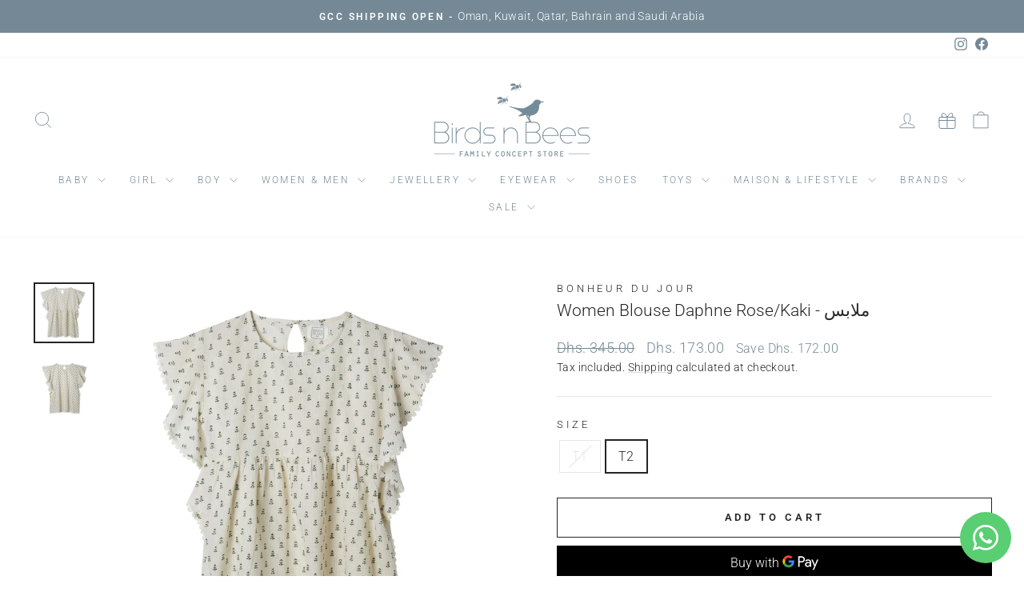

--- FILE ---
content_type: text/html; charset=utf-8
request_url: https://www.birdsn-bees.com/products/bonheur-du-jour-blouse-women-daphne-rose-kaki
body_size: 46511
content:
<!doctype html>
<html class="no-js" lang="en" dir="ltr">
<head>
  <meta charset="utf-8">
  <meta http-equiv="X-UA-Compatible" content="IE=edge,chrome=1">
  <meta name="viewport" content="width=device-width,initial-scale=1">
  <meta name="theme-color" content="#748995">
  <link rel="canonical" href="https://www.birdsn-bees.com/products/bonheur-du-jour-blouse-women-daphne-rose-kaki">
  <link rel="preconnect" href="https://cdn.shopify.com" crossorigin>
  <link rel="preconnect" href="https://fonts.shopifycdn.com" crossorigin>
  <link rel="dns-prefetch" href="https://productreviews.shopifycdn.com">
  <link rel="dns-prefetch" href="https://ajax.googleapis.com">
  <link rel="dns-prefetch" href="https://maps.googleapis.com">
  <link rel="dns-prefetch" href="https://maps.gstatic.com">
  <!-- We add this so our custom jquery code at the bottom of this page works! --> 
  <script src="https://ajax.googleapis.com/ajax/libs/jquery/3.5.1/jquery.min.js"></script><link rel="shortcut icon" href="//www.birdsn-bees.com/cdn/shop/files/Favicon-03-03-03_32x32.png?v=1614294646" type="image/png" /><title>Women Blouse Daphne Rose/Kaki - Elegant Rose and Khaki Blouse for Women
&ndash; birds-nbees
</title>
<meta name="description" content="Shop the stylish Women Blouse Daphne Rose/Kaki from Bonheur Du Jour. This elegant blouse combines soft rose and khaki tones, offering a versatile addition to your wardrobe. Perfect for both casual and chic outfits."><meta property="og:site_name" content="birds-nbees">
  <meta property="og:url" content="https://www.birdsn-bees.com/products/bonheur-du-jour-blouse-women-daphne-rose-kaki">
  <meta property="og:title" content="Women Blouse Daphne Rose/Kaki - ملابس">
  <meta property="og:type" content="product">
  <meta property="og:description" content="Shop the stylish Women Blouse Daphne Rose/Kaki from Bonheur Du Jour. This elegant blouse combines soft rose and khaki tones, offering a versatile addition to your wardrobe. Perfect for both casual and chic outfits."><meta property="og:image" content="http://www.birdsn-bees.com/cdn/shop/products/bonheur-du-jour_blouse-women-daphine-rose-kaki-1.jpg?v=1677751789">
    <meta property="og:image:secure_url" content="https://www.birdsn-bees.com/cdn/shop/products/bonheur-du-jour_blouse-women-daphine-rose-kaki-1.jpg?v=1677751789">
    <meta property="og:image:width" content="3000">
    <meta property="og:image:height" content="3000"><meta name="twitter:site" content="@">
  <meta name="twitter:card" content="summary_large_image">
  <meta name="twitter:title" content="Women Blouse Daphne Rose/Kaki - ملابس">
  <meta name="twitter:description" content="Shop the stylish Women Blouse Daphne Rose/Kaki from Bonheur Du Jour. This elegant blouse combines soft rose and khaki tones, offering a versatile addition to your wardrobe. Perfect for both casual and chic outfits.">
<style data-shopify>@font-face {
  font-family: Roboto;
  font-weight: 300;
  font-style: normal;
  font-display: swap;
  src: url("//www.birdsn-bees.com/cdn/fonts/roboto/roboto_n3.9ac06d5955eb603264929711f38e40623ddc14db.woff2") format("woff2"),
       url("//www.birdsn-bees.com/cdn/fonts/roboto/roboto_n3.797df4bf78042ba6106158fcf6a8d0e116fbfdae.woff") format("woff");
}

  @font-face {
  font-family: Roboto;
  font-weight: 300;
  font-style: normal;
  font-display: swap;
  src: url("//www.birdsn-bees.com/cdn/fonts/roboto/roboto_n3.9ac06d5955eb603264929711f38e40623ddc14db.woff2") format("woff2"),
       url("//www.birdsn-bees.com/cdn/fonts/roboto/roboto_n3.797df4bf78042ba6106158fcf6a8d0e116fbfdae.woff") format("woff");
}


  @font-face {
  font-family: Roboto;
  font-weight: 600;
  font-style: normal;
  font-display: swap;
  src: url("//www.birdsn-bees.com/cdn/fonts/roboto/roboto_n6.3d305d5382545b48404c304160aadee38c90ef9d.woff2") format("woff2"),
       url("//www.birdsn-bees.com/cdn/fonts/roboto/roboto_n6.bb37be020157f87e181e5489d5e9137ad60c47a2.woff") format("woff");
}

  @font-face {
  font-family: Roboto;
  font-weight: 300;
  font-style: italic;
  font-display: swap;
  src: url("//www.birdsn-bees.com/cdn/fonts/roboto/roboto_i3.7ba64865c0576ce320cbaa5e1e04a91d9daa2d3a.woff2") format("woff2"),
       url("//www.birdsn-bees.com/cdn/fonts/roboto/roboto_i3.d974836b0cbb56a5fb4f6622c83b31968fe4c5d0.woff") format("woff");
}

  @font-face {
  font-family: Roboto;
  font-weight: 600;
  font-style: italic;
  font-display: swap;
  src: url("//www.birdsn-bees.com/cdn/fonts/roboto/roboto_i6.ebd6b6733fb2b030d60cbf61316511a7ffd82fb3.woff2") format("woff2"),
       url("//www.birdsn-bees.com/cdn/fonts/roboto/roboto_i6.1363905a6d5249605bc5e0f859663ffe95ac3bed.woff") format("woff");
}

</style><link href="//www.birdsn-bees.com/cdn/shop/t/6/assets/theme.css?v=51336709609558325411747661893" rel="stylesheet" type="text/css" media="all" />
<style data-shopify>:root {
    --typeHeaderPrimary: Roboto;
    --typeHeaderFallback: sans-serif;
    --typeHeaderSize: 25px;
    --typeHeaderWeight: 300;
    --typeHeaderLineHeight: 0.8;
    --typeHeaderSpacing: 0.0em;

    --typeBasePrimary:Roboto;
    --typeBaseFallback:sans-serif;
    --typeBaseSize: 16px;
    --typeBaseWeight: 300;
    --typeBaseSpacing: 0.025em;
    --typeBaseLineHeight: 1.6;
    --typeBaselineHeightMinus01: 1.5;

    --typeCollectionTitle: 15px;

    --iconWeight: 2px;
    --iconLinecaps: miter;

    
        --buttonRadius: 0;
    

    --colorGridOverlayOpacity: 0.04;
    --colorAnnouncement: #748995;
    --colorAnnouncementText: #ffffff;

    --colorBody: #ffffff;
    --colorBodyAlpha05: rgba(255, 255, 255, 0.05);
    --colorBodyDim: #f2f2f2;
    --colorBodyLightDim: #fafafa;
    --colorBodyMediumDim: #f5f5f5;


    --colorBorder: #e6e6e6;

    --colorBtnPrimary: #748995;
    --colorBtnPrimaryLight: #91a2ab;
    --colorBtnPrimaryDim: #687c88;
    --colorBtnPrimaryText: #ffffff;

    --colorCartDot: #4f616b;

    --colorDrawers: #ffffff;
    --colorDrawersDim: #f2f2f2;
    --colorDrawerBorder: #e8e8e1;
    --colorDrawerText: #748995;
    --colorDrawerTextDark: #52626b;
    --colorDrawerButton: #748995;
    --colorDrawerButtonText: #ffffff;

    --colorFooter: #ffffff;
    --colorFooterText: #748995;
    --colorFooterTextAlpha01: #748995;

    --colorGridOverlay: #748995;
    --colorGridOverlayOpacity: 0.1;

    --colorHeaderTextAlpha01: rgba(116, 137, 149, 0.1);

    --colorHeroText: #ffffff;

    --colorSmallImageBg: #ffffff;
    --colorLargeImageBg: #ffffff;

    --colorImageOverlay: #748995;
    --colorImageOverlayOpacity: 0.1;
    --colorImageOverlayTextShadow: 0.2;

    --colorLink: #252525;

    --colorModalBg: rgba(230, 230, 230, 0.6);

    --colorNav: #ffffff;
    --colorNavText: #748995;

    --colorPrice: #748995;

    --colorSaleTag: #4f616b;
    --colorSaleTagText: #ffffff;

    --colorTextBody: #252525;
    --colorTextBodyAlpha015: rgba(37, 37, 37, 0.15);
    --colorTextBodyAlpha005: rgba(37, 37, 37, 0.05);
    --colorTextBodyAlpha008: rgba(37, 37, 37, 0.08);
    --colorTextSavings: #748995;

    --urlIcoSelect: url(//www.birdsn-bees.com/cdn/shop/t/6/assets/ico-select.svg);
    --urlIcoSelectFooter: url(//www.birdsn-bees.com/cdn/shop/t/6/assets/ico-select-footer.svg);
    --urlIcoSelectWhite: url(//www.birdsn-bees.com/cdn/shop/t/6/assets/ico-select-white.svg);

    --grid-gutter: 17px;
    --drawer-gutter: 20px;

    --sizeChartMargin: 25px 0;
    --sizeChartIconMargin: 5px;

    --newsletterReminderPadding: 40px;

    /*Shop Pay Installments*/
    --color-body-text: #252525;
    --color-body: #ffffff;
    --color-bg: #ffffff;
    }

    .placeholder-content {
    background-image: linear-gradient(100deg, #ffffff 40%, #f7f7f7 63%, #ffffff 79%);
    }</style><script>
    document.documentElement.className = document.documentElement.className.replace('no-js', 'js');

    window.theme = window.theme || {};
    theme.routes = {
      home: "/",
      cart: "/cart.js",
      cartPage: "/cart",
      cartAdd: "/cart/add.js",
      cartChange: "/cart/change.js",
      search: "/search",
      predictiveSearch: "/search/suggest"
    };
    theme.strings = {
      soldOut: "Sold Out",
      unavailable: "Unavailable",
      inStockLabel: "In stock, ready to ship",
      oneStockLabel: "Low stock - [count] item left",
      otherStockLabel: "Low stock - [count] items left",
      willNotShipUntil: "Ready to ship [date]",
      willBeInStockAfter: "Back in stock [date]",
      waitingForStock: "Backordered, shipping soon",
      savePrice: "Save [saved_amount]",
      cartEmpty: "Your cart is currently empty.",
      cartTermsConfirmation: "You must agree with the terms and conditions of sales to check out",
      searchCollections: "Collections",
      searchPages: "Pages",
      searchArticles: "Articles",
      productFrom: "from ",
      maxQuantity: "You can only have [quantity] of [title] in your cart."
    };
    theme.settings = {
      cartType: "drawer",
      isCustomerTemplate: false,
      moneyFormat: "\u003cspan class=cvc-money\u003eDhs. {{amount}}\u003c\/span\u003e",
      saveType: "dollar",
      productImageSize: "square",
      productImageCover: false,
      predictiveSearch: true,
      predictiveSearchType: null,
      predictiveSearchVendor: false,
      predictiveSearchPrice: false,
      quickView: false,
      themeName: 'Impulse',
      themeVersion: "7.6.2"
    };
  </script>

  <script>window.performance && window.performance.mark && window.performance.mark('shopify.content_for_header.start');</script><meta name="google-site-verification" content="-NeEJ8COtbHcH0yMIhYqHVcZ4krpgl66ILCiB_DPk58">
<meta id="shopify-digital-wallet" name="shopify-digital-wallet" content="/53363736766/digital_wallets/dialog">
<link rel="alternate" type="application/json+oembed" href="https://www.birdsn-bees.com/products/bonheur-du-jour-blouse-women-daphne-rose-kaki.oembed">
<script async="async" src="/checkouts/internal/preloads.js?locale=en-AE"></script>
<script id="shopify-features" type="application/json">{"accessToken":"8493923284b227cb19faa6010895a05f","betas":["rich-media-storefront-analytics"],"domain":"www.birdsn-bees.com","predictiveSearch":true,"shopId":53363736766,"locale":"en"}</script>
<script>var Shopify = Shopify || {};
Shopify.shop = "birds-nbees.myshopify.com";
Shopify.locale = "en";
Shopify.currency = {"active":"AED","rate":"1.0"};
Shopify.country = "AE";
Shopify.theme = {"name":"Impulse - Updated Version","id":151060349140,"schema_name":"Impulse","schema_version":"7.6.2","theme_store_id":857,"role":"main"};
Shopify.theme.handle = "null";
Shopify.theme.style = {"id":null,"handle":null};
Shopify.cdnHost = "www.birdsn-bees.com/cdn";
Shopify.routes = Shopify.routes || {};
Shopify.routes.root = "/";</script>
<script type="module">!function(o){(o.Shopify=o.Shopify||{}).modules=!0}(window);</script>
<script>!function(o){function n(){var o=[];function n(){o.push(Array.prototype.slice.apply(arguments))}return n.q=o,n}var t=o.Shopify=o.Shopify||{};t.loadFeatures=n(),t.autoloadFeatures=n()}(window);</script>
<script id="shop-js-analytics" type="application/json">{"pageType":"product"}</script>
<script defer="defer" async type="module" src="//www.birdsn-bees.com/cdn/shopifycloud/shop-js/modules/v2/client.init-shop-cart-sync_IZsNAliE.en.esm.js"></script>
<script defer="defer" async type="module" src="//www.birdsn-bees.com/cdn/shopifycloud/shop-js/modules/v2/chunk.common_0OUaOowp.esm.js"></script>
<script type="module">
  await import("//www.birdsn-bees.com/cdn/shopifycloud/shop-js/modules/v2/client.init-shop-cart-sync_IZsNAliE.en.esm.js");
await import("//www.birdsn-bees.com/cdn/shopifycloud/shop-js/modules/v2/chunk.common_0OUaOowp.esm.js");

  window.Shopify.SignInWithShop?.initShopCartSync?.({"fedCMEnabled":true,"windoidEnabled":true});

</script>
<script id="__st">var __st={"a":53363736766,"offset":14400,"reqid":"07a55aa9-c041-4063-bbaa-ca192f879e21-1768450673","pageurl":"www.birdsn-bees.com\/products\/bonheur-du-jour-blouse-women-daphne-rose-kaki","u":"09087c602dc1","p":"product","rtyp":"product","rid":7871301451988};</script>
<script>window.ShopifyPaypalV4VisibilityTracking = true;</script>
<script id="captcha-bootstrap">!function(){'use strict';const t='contact',e='account',n='new_comment',o=[[t,t],['blogs',n],['comments',n],[t,'customer']],c=[[e,'customer_login'],[e,'guest_login'],[e,'recover_customer_password'],[e,'create_customer']],r=t=>t.map((([t,e])=>`form[action*='/${t}']:not([data-nocaptcha='true']) input[name='form_type'][value='${e}']`)).join(','),a=t=>()=>t?[...document.querySelectorAll(t)].map((t=>t.form)):[];function s(){const t=[...o],e=r(t);return a(e)}const i='password',u='form_key',d=['recaptcha-v3-token','g-recaptcha-response','h-captcha-response',i],f=()=>{try{return window.sessionStorage}catch{return}},m='__shopify_v',_=t=>t.elements[u];function p(t,e,n=!1){try{const o=window.sessionStorage,c=JSON.parse(o.getItem(e)),{data:r}=function(t){const{data:e,action:n}=t;return t[m]||n?{data:e,action:n}:{data:t,action:n}}(c);for(const[e,n]of Object.entries(r))t.elements[e]&&(t.elements[e].value=n);n&&o.removeItem(e)}catch(o){console.error('form repopulation failed',{error:o})}}const l='form_type',E='cptcha';function T(t){t.dataset[E]=!0}const w=window,h=w.document,L='Shopify',v='ce_forms',y='captcha';let A=!1;((t,e)=>{const n=(g='f06e6c50-85a8-45c8-87d0-21a2b65856fe',I='https://cdn.shopify.com/shopifycloud/storefront-forms-hcaptcha/ce_storefront_forms_captcha_hcaptcha.v1.5.2.iife.js',D={infoText:'Protected by hCaptcha',privacyText:'Privacy',termsText:'Terms'},(t,e,n)=>{const o=w[L][v],c=o.bindForm;if(c)return c(t,g,e,D).then(n);var r;o.q.push([[t,g,e,D],n]),r=I,A||(h.body.append(Object.assign(h.createElement('script'),{id:'captcha-provider',async:!0,src:r})),A=!0)});var g,I,D;w[L]=w[L]||{},w[L][v]=w[L][v]||{},w[L][v].q=[],w[L][y]=w[L][y]||{},w[L][y].protect=function(t,e){n(t,void 0,e),T(t)},Object.freeze(w[L][y]),function(t,e,n,w,h,L){const[v,y,A,g]=function(t,e,n){const i=e?o:[],u=t?c:[],d=[...i,...u],f=r(d),m=r(i),_=r(d.filter((([t,e])=>n.includes(e))));return[a(f),a(m),a(_),s()]}(w,h,L),I=t=>{const e=t.target;return e instanceof HTMLFormElement?e:e&&e.form},D=t=>v().includes(t);t.addEventListener('submit',(t=>{const e=I(t);if(!e)return;const n=D(e)&&!e.dataset.hcaptchaBound&&!e.dataset.recaptchaBound,o=_(e),c=g().includes(e)&&(!o||!o.value);(n||c)&&t.preventDefault(),c&&!n&&(function(t){try{if(!f())return;!function(t){const e=f();if(!e)return;const n=_(t);if(!n)return;const o=n.value;o&&e.removeItem(o)}(t);const e=Array.from(Array(32),(()=>Math.random().toString(36)[2])).join('');!function(t,e){_(t)||t.append(Object.assign(document.createElement('input'),{type:'hidden',name:u})),t.elements[u].value=e}(t,e),function(t,e){const n=f();if(!n)return;const o=[...t.querySelectorAll(`input[type='${i}']`)].map((({name:t})=>t)),c=[...d,...o],r={};for(const[a,s]of new FormData(t).entries())c.includes(a)||(r[a]=s);n.setItem(e,JSON.stringify({[m]:1,action:t.action,data:r}))}(t,e)}catch(e){console.error('failed to persist form',e)}}(e),e.submit())}));const S=(t,e)=>{t&&!t.dataset[E]&&(n(t,e.some((e=>e===t))),T(t))};for(const o of['focusin','change'])t.addEventListener(o,(t=>{const e=I(t);D(e)&&S(e,y())}));const B=e.get('form_key'),M=e.get(l),P=B&&M;t.addEventListener('DOMContentLoaded',(()=>{const t=y();if(P)for(const e of t)e.elements[l].value===M&&p(e,B);[...new Set([...A(),...v().filter((t=>'true'===t.dataset.shopifyCaptcha))])].forEach((e=>S(e,t)))}))}(h,new URLSearchParams(w.location.search),n,t,e,['guest_login'])})(!0,!0)}();</script>
<script integrity="sha256-4kQ18oKyAcykRKYeNunJcIwy7WH5gtpwJnB7kiuLZ1E=" data-source-attribution="shopify.loadfeatures" defer="defer" src="//www.birdsn-bees.com/cdn/shopifycloud/storefront/assets/storefront/load_feature-a0a9edcb.js" crossorigin="anonymous"></script>
<script data-source-attribution="shopify.dynamic_checkout.dynamic.init">var Shopify=Shopify||{};Shopify.PaymentButton=Shopify.PaymentButton||{isStorefrontPortableWallets:!0,init:function(){window.Shopify.PaymentButton.init=function(){};var t=document.createElement("script");t.src="https://www.birdsn-bees.com/cdn/shopifycloud/portable-wallets/latest/portable-wallets.en.js",t.type="module",document.head.appendChild(t)}};
</script>
<script data-source-attribution="shopify.dynamic_checkout.buyer_consent">
  function portableWalletsHideBuyerConsent(e){var t=document.getElementById("shopify-buyer-consent"),n=document.getElementById("shopify-subscription-policy-button");t&&n&&(t.classList.add("hidden"),t.setAttribute("aria-hidden","true"),n.removeEventListener("click",e))}function portableWalletsShowBuyerConsent(e){var t=document.getElementById("shopify-buyer-consent"),n=document.getElementById("shopify-subscription-policy-button");t&&n&&(t.classList.remove("hidden"),t.removeAttribute("aria-hidden"),n.addEventListener("click",e))}window.Shopify?.PaymentButton&&(window.Shopify.PaymentButton.hideBuyerConsent=portableWalletsHideBuyerConsent,window.Shopify.PaymentButton.showBuyerConsent=portableWalletsShowBuyerConsent);
</script>
<script>
  function portableWalletsCleanup(e){e&&e.src&&console.error("Failed to load portable wallets script "+e.src);var t=document.querySelectorAll("shopify-accelerated-checkout .shopify-payment-button__skeleton, shopify-accelerated-checkout-cart .wallet-cart-button__skeleton"),e=document.getElementById("shopify-buyer-consent");for(let e=0;e<t.length;e++)t[e].remove();e&&e.remove()}function portableWalletsNotLoadedAsModule(e){e instanceof ErrorEvent&&"string"==typeof e.message&&e.message.includes("import.meta")&&"string"==typeof e.filename&&e.filename.includes("portable-wallets")&&(window.removeEventListener("error",portableWalletsNotLoadedAsModule),window.Shopify.PaymentButton.failedToLoad=e,"loading"===document.readyState?document.addEventListener("DOMContentLoaded",window.Shopify.PaymentButton.init):window.Shopify.PaymentButton.init())}window.addEventListener("error",portableWalletsNotLoadedAsModule);
</script>

<script type="module" src="https://www.birdsn-bees.com/cdn/shopifycloud/portable-wallets/latest/portable-wallets.en.js" onError="portableWalletsCleanup(this)" crossorigin="anonymous"></script>
<script nomodule>
  document.addEventListener("DOMContentLoaded", portableWalletsCleanup);
</script>

<link id="shopify-accelerated-checkout-styles" rel="stylesheet" media="screen" href="https://www.birdsn-bees.com/cdn/shopifycloud/portable-wallets/latest/accelerated-checkout-backwards-compat.css" crossorigin="anonymous">
<style id="shopify-accelerated-checkout-cart">
        #shopify-buyer-consent {
  margin-top: 1em;
  display: inline-block;
  width: 100%;
}

#shopify-buyer-consent.hidden {
  display: none;
}

#shopify-subscription-policy-button {
  background: none;
  border: none;
  padding: 0;
  text-decoration: underline;
  font-size: inherit;
  cursor: pointer;
}

#shopify-subscription-policy-button::before {
  box-shadow: none;
}

      </style>

<script>window.performance && window.performance.mark && window.performance.mark('shopify.content_for_header.end');</script>

  <script src="//www.birdsn-bees.com/cdn/shop/t/6/assets/vendor-scripts-v11.js" defer="defer"></script><script src="//www.birdsn-bees.com/cdn/shop/t/6/assets/theme.js?v=22325264162658116151747659049" defer="defer"></script>
<!-- BEGIN app block: shopify://apps/currency-converter/blocks/app-embed-block/a56d6bd1-e9df-4a4a-b98e-e9bb5c43a042 --><script>
    window.codeblackbelt = window.codeblackbelt || {};
    window.codeblackbelt.shop = window.codeblackbelt.shop || 'birds-nbees.myshopify.com';
    </script><script src="//cdn.codeblackbelt.com/widgets/currency-converter-plus/main.min.js?version=2026011508+0400" async></script>
<!-- END app block --><!-- BEGIN app block: shopify://apps/klaviyo-email-marketing-sms/blocks/klaviyo-onsite-embed/2632fe16-c075-4321-a88b-50b567f42507 -->












  <script async src="https://static.klaviyo.com/onsite/js/Up5hsX/klaviyo.js?company_id=Up5hsX"></script>
  <script>!function(){if(!window.klaviyo){window._klOnsite=window._klOnsite||[];try{window.klaviyo=new Proxy({},{get:function(n,i){return"push"===i?function(){var n;(n=window._klOnsite).push.apply(n,arguments)}:function(){for(var n=arguments.length,o=new Array(n),w=0;w<n;w++)o[w]=arguments[w];var t="function"==typeof o[o.length-1]?o.pop():void 0,e=new Promise((function(n){window._klOnsite.push([i].concat(o,[function(i){t&&t(i),n(i)}]))}));return e}}})}catch(n){window.klaviyo=window.klaviyo||[],window.klaviyo.push=function(){var n;(n=window._klOnsite).push.apply(n,arguments)}}}}();</script>

  
    <script id="viewed_product">
      if (item == null) {
        var _learnq = _learnq || [];

        var MetafieldReviews = null
        var MetafieldYotpoRating = null
        var MetafieldYotpoCount = null
        var MetafieldLooxRating = null
        var MetafieldLooxCount = null
        var okendoProduct = null
        var okendoProductReviewCount = null
        var okendoProductReviewAverageValue = null
        try {
          // The following fields are used for Customer Hub recently viewed in order to add reviews.
          // This information is not part of __kla_viewed. Instead, it is part of __kla_viewed_reviewed_items
          MetafieldReviews = {};
          MetafieldYotpoRating = null
          MetafieldYotpoCount = null
          MetafieldLooxRating = null
          MetafieldLooxCount = null

          okendoProduct = null
          // If the okendo metafield is not legacy, it will error, which then requires the new json formatted data
          if (okendoProduct && 'error' in okendoProduct) {
            okendoProduct = null
          }
          okendoProductReviewCount = okendoProduct ? okendoProduct.reviewCount : null
          okendoProductReviewAverageValue = okendoProduct ? okendoProduct.reviewAverageValue : null
        } catch (error) {
          console.error('Error in Klaviyo onsite reviews tracking:', error);
        }

        var item = {
          Name: "Women Blouse Daphne Rose\/Kaki - ملابس",
          ProductID: 7871301451988,
          Categories: ["Bonheur du Jour","BRANDS","Clothing Women","Happy Bees Sale","SALE","Sale Woman"],
          ImageURL: "https://www.birdsn-bees.com/cdn/shop/products/bonheur-du-jour_blouse-women-daphine-rose-kaki-1_grande.jpg?v=1677751789",
          URL: "https://www.birdsn-bees.com/products/bonheur-du-jour-blouse-women-daphne-rose-kaki",
          Brand: "Bonheur du Jour",
          Price: "Dhs. 173.00",
          Value: "173.00",
          CompareAtPrice: "Dhs. 345.00"
        };
        _learnq.push(['track', 'Viewed Product', item]);
        _learnq.push(['trackViewedItem', {
          Title: item.Name,
          ItemId: item.ProductID,
          Categories: item.Categories,
          ImageUrl: item.ImageURL,
          Url: item.URL,
          Metadata: {
            Brand: item.Brand,
            Price: item.Price,
            Value: item.Value,
            CompareAtPrice: item.CompareAtPrice
          },
          metafields:{
            reviews: MetafieldReviews,
            yotpo:{
              rating: MetafieldYotpoRating,
              count: MetafieldYotpoCount,
            },
            loox:{
              rating: MetafieldLooxRating,
              count: MetafieldLooxCount,
            },
            okendo: {
              rating: okendoProductReviewAverageValue,
              count: okendoProductReviewCount,
            }
          }
        }]);
      }
    </script>
  




  <script>
    window.klaviyoReviewsProductDesignMode = false
  </script>







<!-- END app block --><!-- BEGIN app block: shopify://apps/whatsapp-button/blocks/app-embed-block/96d80a63-e860-4262-a001-8b82ac4d00e6 --><script>
    (function() {
        function asyncLoad() {
            var url = 'https://whatsapp-button.eazeapps.io/api/buttonInstallation/scriptTag?shopId=18491&v=1758648615';
            var s = document.createElement('script');
            s.type = 'text/javascript';
            s.async = true;
            s.src = url;
            var x = document.getElementsByTagName('script')[0];
            x.parentNode.insertBefore(s, x);
        };
        if(window.attachEvent) {
            window.attachEvent('onload', asyncLoad);
        } else {
            window.addEventListener('load', asyncLoad, false);
        }
    })();
</script>

<!-- END app block --><script src="https://cdn.shopify.com/extensions/019b97b0-6350-7631-8123-95494b086580/socialwidget-instafeed-78/assets/social-widget.min.js" type="text/javascript" defer="defer"></script>
<link href="https://monorail-edge.shopifysvc.com" rel="dns-prefetch">
<script>(function(){if ("sendBeacon" in navigator && "performance" in window) {try {var session_token_from_headers = performance.getEntriesByType('navigation')[0].serverTiming.find(x => x.name == '_s').description;} catch {var session_token_from_headers = undefined;}var session_cookie_matches = document.cookie.match(/_shopify_s=([^;]*)/);var session_token_from_cookie = session_cookie_matches && session_cookie_matches.length === 2 ? session_cookie_matches[1] : "";var session_token = session_token_from_headers || session_token_from_cookie || "";function handle_abandonment_event(e) {var entries = performance.getEntries().filter(function(entry) {return /monorail-edge.shopifysvc.com/.test(entry.name);});if (!window.abandonment_tracked && entries.length === 0) {window.abandonment_tracked = true;var currentMs = Date.now();var navigation_start = performance.timing.navigationStart;var payload = {shop_id: 53363736766,url: window.location.href,navigation_start,duration: currentMs - navigation_start,session_token,page_type: "product"};window.navigator.sendBeacon("https://monorail-edge.shopifysvc.com/v1/produce", JSON.stringify({schema_id: "online_store_buyer_site_abandonment/1.1",payload: payload,metadata: {event_created_at_ms: currentMs,event_sent_at_ms: currentMs}}));}}window.addEventListener('pagehide', handle_abandonment_event);}}());</script>
<script id="web-pixels-manager-setup">(function e(e,d,r,n,o){if(void 0===o&&(o={}),!Boolean(null===(a=null===(i=window.Shopify)||void 0===i?void 0:i.analytics)||void 0===a?void 0:a.replayQueue)){var i,a;window.Shopify=window.Shopify||{};var t=window.Shopify;t.analytics=t.analytics||{};var s=t.analytics;s.replayQueue=[],s.publish=function(e,d,r){return s.replayQueue.push([e,d,r]),!0};try{self.performance.mark("wpm:start")}catch(e){}var l=function(){var e={modern:/Edge?\/(1{2}[4-9]|1[2-9]\d|[2-9]\d{2}|\d{4,})\.\d+(\.\d+|)|Firefox\/(1{2}[4-9]|1[2-9]\d|[2-9]\d{2}|\d{4,})\.\d+(\.\d+|)|Chrom(ium|e)\/(9{2}|\d{3,})\.\d+(\.\d+|)|(Maci|X1{2}).+ Version\/(15\.\d+|(1[6-9]|[2-9]\d|\d{3,})\.\d+)([,.]\d+|)( \(\w+\)|)( Mobile\/\w+|) Safari\/|Chrome.+OPR\/(9{2}|\d{3,})\.\d+\.\d+|(CPU[ +]OS|iPhone[ +]OS|CPU[ +]iPhone|CPU IPhone OS|CPU iPad OS)[ +]+(15[._]\d+|(1[6-9]|[2-9]\d|\d{3,})[._]\d+)([._]\d+|)|Android:?[ /-](13[3-9]|1[4-9]\d|[2-9]\d{2}|\d{4,})(\.\d+|)(\.\d+|)|Android.+Firefox\/(13[5-9]|1[4-9]\d|[2-9]\d{2}|\d{4,})\.\d+(\.\d+|)|Android.+Chrom(ium|e)\/(13[3-9]|1[4-9]\d|[2-9]\d{2}|\d{4,})\.\d+(\.\d+|)|SamsungBrowser\/([2-9]\d|\d{3,})\.\d+/,legacy:/Edge?\/(1[6-9]|[2-9]\d|\d{3,})\.\d+(\.\d+|)|Firefox\/(5[4-9]|[6-9]\d|\d{3,})\.\d+(\.\d+|)|Chrom(ium|e)\/(5[1-9]|[6-9]\d|\d{3,})\.\d+(\.\d+|)([\d.]+$|.*Safari\/(?![\d.]+ Edge\/[\d.]+$))|(Maci|X1{2}).+ Version\/(10\.\d+|(1[1-9]|[2-9]\d|\d{3,})\.\d+)([,.]\d+|)( \(\w+\)|)( Mobile\/\w+|) Safari\/|Chrome.+OPR\/(3[89]|[4-9]\d|\d{3,})\.\d+\.\d+|(CPU[ +]OS|iPhone[ +]OS|CPU[ +]iPhone|CPU IPhone OS|CPU iPad OS)[ +]+(10[._]\d+|(1[1-9]|[2-9]\d|\d{3,})[._]\d+)([._]\d+|)|Android:?[ /-](13[3-9]|1[4-9]\d|[2-9]\d{2}|\d{4,})(\.\d+|)(\.\d+|)|Mobile Safari.+OPR\/([89]\d|\d{3,})\.\d+\.\d+|Android.+Firefox\/(13[5-9]|1[4-9]\d|[2-9]\d{2}|\d{4,})\.\d+(\.\d+|)|Android.+Chrom(ium|e)\/(13[3-9]|1[4-9]\d|[2-9]\d{2}|\d{4,})\.\d+(\.\d+|)|Android.+(UC? ?Browser|UCWEB|U3)[ /]?(15\.([5-9]|\d{2,})|(1[6-9]|[2-9]\d|\d{3,})\.\d+)\.\d+|SamsungBrowser\/(5\.\d+|([6-9]|\d{2,})\.\d+)|Android.+MQ{2}Browser\/(14(\.(9|\d{2,})|)|(1[5-9]|[2-9]\d|\d{3,})(\.\d+|))(\.\d+|)|K[Aa][Ii]OS\/(3\.\d+|([4-9]|\d{2,})\.\d+)(\.\d+|)/},d=e.modern,r=e.legacy,n=navigator.userAgent;return n.match(d)?"modern":n.match(r)?"legacy":"unknown"}(),u="modern"===l?"modern":"legacy",c=(null!=n?n:{modern:"",legacy:""})[u],f=function(e){return[e.baseUrl,"/wpm","/b",e.hashVersion,"modern"===e.buildTarget?"m":"l",".js"].join("")}({baseUrl:d,hashVersion:r,buildTarget:u}),m=function(e){var d=e.version,r=e.bundleTarget,n=e.surface,o=e.pageUrl,i=e.monorailEndpoint;return{emit:function(e){var a=e.status,t=e.errorMsg,s=(new Date).getTime(),l=JSON.stringify({metadata:{event_sent_at_ms:s},events:[{schema_id:"web_pixels_manager_load/3.1",payload:{version:d,bundle_target:r,page_url:o,status:a,surface:n,error_msg:t},metadata:{event_created_at_ms:s}}]});if(!i)return console&&console.warn&&console.warn("[Web Pixels Manager] No Monorail endpoint provided, skipping logging."),!1;try{return self.navigator.sendBeacon.bind(self.navigator)(i,l)}catch(e){}var u=new XMLHttpRequest;try{return u.open("POST",i,!0),u.setRequestHeader("Content-Type","text/plain"),u.send(l),!0}catch(e){return console&&console.warn&&console.warn("[Web Pixels Manager] Got an unhandled error while logging to Monorail."),!1}}}}({version:r,bundleTarget:l,surface:e.surface,pageUrl:self.location.href,monorailEndpoint:e.monorailEndpoint});try{o.browserTarget=l,function(e){var d=e.src,r=e.async,n=void 0===r||r,o=e.onload,i=e.onerror,a=e.sri,t=e.scriptDataAttributes,s=void 0===t?{}:t,l=document.createElement("script"),u=document.querySelector("head"),c=document.querySelector("body");if(l.async=n,l.src=d,a&&(l.integrity=a,l.crossOrigin="anonymous"),s)for(var f in s)if(Object.prototype.hasOwnProperty.call(s,f))try{l.dataset[f]=s[f]}catch(e){}if(o&&l.addEventListener("load",o),i&&l.addEventListener("error",i),u)u.appendChild(l);else{if(!c)throw new Error("Did not find a head or body element to append the script");c.appendChild(l)}}({src:f,async:!0,onload:function(){if(!function(){var e,d;return Boolean(null===(d=null===(e=window.Shopify)||void 0===e?void 0:e.analytics)||void 0===d?void 0:d.initialized)}()){var d=window.webPixelsManager.init(e)||void 0;if(d){var r=window.Shopify.analytics;r.replayQueue.forEach((function(e){var r=e[0],n=e[1],o=e[2];d.publishCustomEvent(r,n,o)})),r.replayQueue=[],r.publish=d.publishCustomEvent,r.visitor=d.visitor,r.initialized=!0}}},onerror:function(){return m.emit({status:"failed",errorMsg:"".concat(f," has failed to load")})},sri:function(e){var d=/^sha384-[A-Za-z0-9+/=]+$/;return"string"==typeof e&&d.test(e)}(c)?c:"",scriptDataAttributes:o}),m.emit({status:"loading"})}catch(e){m.emit({status:"failed",errorMsg:(null==e?void 0:e.message)||"Unknown error"})}}})({shopId: 53363736766,storefrontBaseUrl: "https://www.birdsn-bees.com",extensionsBaseUrl: "https://extensions.shopifycdn.com/cdn/shopifycloud/web-pixels-manager",monorailEndpoint: "https://monorail-edge.shopifysvc.com/unstable/produce_batch",surface: "storefront-renderer",enabledBetaFlags: ["2dca8a86"],webPixelsConfigList: [{"id":"1887633620","configuration":"{\"accountID\":\"Up5hsX\",\"webPixelConfig\":\"eyJlbmFibGVBZGRlZFRvQ2FydEV2ZW50cyI6IHRydWV9\"}","eventPayloadVersion":"v1","runtimeContext":"STRICT","scriptVersion":"524f6c1ee37bacdca7657a665bdca589","type":"APP","apiClientId":123074,"privacyPurposes":["ANALYTICS","MARKETING"],"dataSharingAdjustments":{"protectedCustomerApprovalScopes":["read_customer_address","read_customer_email","read_customer_name","read_customer_personal_data","read_customer_phone"]}},{"id":"486605012","configuration":"{\"config\":\"{\\\"pixel_id\\\":\\\"G-HLWVL7VHW6\\\",\\\"target_country\\\":\\\"AE\\\",\\\"gtag_events\\\":[{\\\"type\\\":\\\"search\\\",\\\"action_label\\\":[\\\"G-HLWVL7VHW6\\\",\\\"AW-623862325\\\/OtQtCJOp8okCELXEvakC\\\"]},{\\\"type\\\":\\\"begin_checkout\\\",\\\"action_label\\\":[\\\"G-HLWVL7VHW6\\\",\\\"AW-623862325\\\/njzQCJCp8okCELXEvakC\\\"]},{\\\"type\\\":\\\"view_item\\\",\\\"action_label\\\":[\\\"G-HLWVL7VHW6\\\",\\\"AW-623862325\\\/XZZjCIqp8okCELXEvakC\\\",\\\"MC-L1TVVETWBV\\\"]},{\\\"type\\\":\\\"purchase\\\",\\\"action_label\\\":[\\\"G-HLWVL7VHW6\\\",\\\"AW-623862325\\\/njTOCIep8okCELXEvakC\\\",\\\"MC-L1TVVETWBV\\\"]},{\\\"type\\\":\\\"page_view\\\",\\\"action_label\\\":[\\\"G-HLWVL7VHW6\\\",\\\"AW-623862325\\\/xCaqCISp8okCELXEvakC\\\",\\\"MC-L1TVVETWBV\\\"]},{\\\"type\\\":\\\"add_payment_info\\\",\\\"action_label\\\":[\\\"G-HLWVL7VHW6\\\",\\\"AW-623862325\\\/473rCJap8okCELXEvakC\\\"]},{\\\"type\\\":\\\"add_to_cart\\\",\\\"action_label\\\":[\\\"G-HLWVL7VHW6\\\",\\\"AW-623862325\\\/xcAZCI2p8okCELXEvakC\\\"]}],\\\"enable_monitoring_mode\\\":false}\"}","eventPayloadVersion":"v1","runtimeContext":"OPEN","scriptVersion":"b2a88bafab3e21179ed38636efcd8a93","type":"APP","apiClientId":1780363,"privacyPurposes":[],"dataSharingAdjustments":{"protectedCustomerApprovalScopes":["read_customer_address","read_customer_email","read_customer_name","read_customer_personal_data","read_customer_phone"]}},{"id":"129564884","configuration":"{\"pixel_id\":\"462874634924814\",\"pixel_type\":\"facebook_pixel\",\"metaapp_system_user_token\":\"-\"}","eventPayloadVersion":"v1","runtimeContext":"OPEN","scriptVersion":"ca16bc87fe92b6042fbaa3acc2fbdaa6","type":"APP","apiClientId":2329312,"privacyPurposes":["ANALYTICS","MARKETING","SALE_OF_DATA"],"dataSharingAdjustments":{"protectedCustomerApprovalScopes":["read_customer_address","read_customer_email","read_customer_name","read_customer_personal_data","read_customer_phone"]}},{"id":"shopify-app-pixel","configuration":"{}","eventPayloadVersion":"v1","runtimeContext":"STRICT","scriptVersion":"0450","apiClientId":"shopify-pixel","type":"APP","privacyPurposes":["ANALYTICS","MARKETING"]},{"id":"shopify-custom-pixel","eventPayloadVersion":"v1","runtimeContext":"LAX","scriptVersion":"0450","apiClientId":"shopify-pixel","type":"CUSTOM","privacyPurposes":["ANALYTICS","MARKETING"]}],isMerchantRequest: false,initData: {"shop":{"name":"birds-nbees","paymentSettings":{"currencyCode":"AED"},"myshopifyDomain":"birds-nbees.myshopify.com","countryCode":"AE","storefrontUrl":"https:\/\/www.birdsn-bees.com"},"customer":null,"cart":null,"checkout":null,"productVariants":[{"price":{"amount":173.0,"currencyCode":"AED"},"product":{"title":"Women Blouse Daphne Rose\/Kaki - ملابس","vendor":"Bonheur du Jour","id":"7871301451988","untranslatedTitle":"Women Blouse Daphne Rose\/Kaki - ملابس","url":"\/products\/bonheur-du-jour-blouse-women-daphne-rose-kaki","type":"Blouse"},"id":"43649767080148","image":{"src":"\/\/www.birdsn-bees.com\/cdn\/shop\/products\/bonheur-du-jour_blouse-women-daphine-rose-kaki-1.jpg?v=1677751789"},"sku":"BDJ-Blouse-Daphne-Kaki-T1","title":"T1","untranslatedTitle":"T1"},{"price":{"amount":173.0,"currencyCode":"AED"},"product":{"title":"Women Blouse Daphne Rose\/Kaki - ملابس","vendor":"Bonheur du Jour","id":"7871301451988","untranslatedTitle":"Women Blouse Daphne Rose\/Kaki - ملابس","url":"\/products\/bonheur-du-jour-blouse-women-daphne-rose-kaki","type":"Blouse"},"id":"43649767112916","image":{"src":"\/\/www.birdsn-bees.com\/cdn\/shop\/products\/bonheur-du-jour_blouse-women-daphine-rose-kaki-1.jpg?v=1677751789"},"sku":"BDJ-Blouse-Daphne-Kaki-T2","title":"T2","untranslatedTitle":"T2"}],"purchasingCompany":null},},"https://www.birdsn-bees.com/cdn","7cecd0b6w90c54c6cpe92089d5m57a67346",{"modern":"","legacy":""},{"shopId":"53363736766","storefrontBaseUrl":"https:\/\/www.birdsn-bees.com","extensionBaseUrl":"https:\/\/extensions.shopifycdn.com\/cdn\/shopifycloud\/web-pixels-manager","surface":"storefront-renderer","enabledBetaFlags":"[\"2dca8a86\"]","isMerchantRequest":"false","hashVersion":"7cecd0b6w90c54c6cpe92089d5m57a67346","publish":"custom","events":"[[\"page_viewed\",{}],[\"product_viewed\",{\"productVariant\":{\"price\":{\"amount\":173.0,\"currencyCode\":\"AED\"},\"product\":{\"title\":\"Women Blouse Daphne Rose\/Kaki - ملابس\",\"vendor\":\"Bonheur du Jour\",\"id\":\"7871301451988\",\"untranslatedTitle\":\"Women Blouse Daphne Rose\/Kaki - ملابس\",\"url\":\"\/products\/bonheur-du-jour-blouse-women-daphne-rose-kaki\",\"type\":\"Blouse\"},\"id\":\"43649767112916\",\"image\":{\"src\":\"\/\/www.birdsn-bees.com\/cdn\/shop\/products\/bonheur-du-jour_blouse-women-daphine-rose-kaki-1.jpg?v=1677751789\"},\"sku\":\"BDJ-Blouse-Daphne-Kaki-T2\",\"title\":\"T2\",\"untranslatedTitle\":\"T2\"}}]]"});</script><script>
  window.ShopifyAnalytics = window.ShopifyAnalytics || {};
  window.ShopifyAnalytics.meta = window.ShopifyAnalytics.meta || {};
  window.ShopifyAnalytics.meta.currency = 'AED';
  var meta = {"product":{"id":7871301451988,"gid":"gid:\/\/shopify\/Product\/7871301451988","vendor":"Bonheur du Jour","type":"Blouse","handle":"bonheur-du-jour-blouse-women-daphne-rose-kaki","variants":[{"id":43649767080148,"price":17300,"name":"Women Blouse Daphne Rose\/Kaki - ملابس - T1","public_title":"T1","sku":"BDJ-Blouse-Daphne-Kaki-T1"},{"id":43649767112916,"price":17300,"name":"Women Blouse Daphne Rose\/Kaki - ملابس - T2","public_title":"T2","sku":"BDJ-Blouse-Daphne-Kaki-T2"}],"remote":false},"page":{"pageType":"product","resourceType":"product","resourceId":7871301451988,"requestId":"07a55aa9-c041-4063-bbaa-ca192f879e21-1768450673"}};
  for (var attr in meta) {
    window.ShopifyAnalytics.meta[attr] = meta[attr];
  }
</script>
<script class="analytics">
  (function () {
    var customDocumentWrite = function(content) {
      var jquery = null;

      if (window.jQuery) {
        jquery = window.jQuery;
      } else if (window.Checkout && window.Checkout.$) {
        jquery = window.Checkout.$;
      }

      if (jquery) {
        jquery('body').append(content);
      }
    };

    var hasLoggedConversion = function(token) {
      if (token) {
        return document.cookie.indexOf('loggedConversion=' + token) !== -1;
      }
      return false;
    }

    var setCookieIfConversion = function(token) {
      if (token) {
        var twoMonthsFromNow = new Date(Date.now());
        twoMonthsFromNow.setMonth(twoMonthsFromNow.getMonth() + 2);

        document.cookie = 'loggedConversion=' + token + '; expires=' + twoMonthsFromNow;
      }
    }

    var trekkie = window.ShopifyAnalytics.lib = window.trekkie = window.trekkie || [];
    if (trekkie.integrations) {
      return;
    }
    trekkie.methods = [
      'identify',
      'page',
      'ready',
      'track',
      'trackForm',
      'trackLink'
    ];
    trekkie.factory = function(method) {
      return function() {
        var args = Array.prototype.slice.call(arguments);
        args.unshift(method);
        trekkie.push(args);
        return trekkie;
      };
    };
    for (var i = 0; i < trekkie.methods.length; i++) {
      var key = trekkie.methods[i];
      trekkie[key] = trekkie.factory(key);
    }
    trekkie.load = function(config) {
      trekkie.config = config || {};
      trekkie.config.initialDocumentCookie = document.cookie;
      var first = document.getElementsByTagName('script')[0];
      var script = document.createElement('script');
      script.type = 'text/javascript';
      script.onerror = function(e) {
        var scriptFallback = document.createElement('script');
        scriptFallback.type = 'text/javascript';
        scriptFallback.onerror = function(error) {
                var Monorail = {
      produce: function produce(monorailDomain, schemaId, payload) {
        var currentMs = new Date().getTime();
        var event = {
          schema_id: schemaId,
          payload: payload,
          metadata: {
            event_created_at_ms: currentMs,
            event_sent_at_ms: currentMs
          }
        };
        return Monorail.sendRequest("https://" + monorailDomain + "/v1/produce", JSON.stringify(event));
      },
      sendRequest: function sendRequest(endpointUrl, payload) {
        // Try the sendBeacon API
        if (window && window.navigator && typeof window.navigator.sendBeacon === 'function' && typeof window.Blob === 'function' && !Monorail.isIos12()) {
          var blobData = new window.Blob([payload], {
            type: 'text/plain'
          });

          if (window.navigator.sendBeacon(endpointUrl, blobData)) {
            return true;
          } // sendBeacon was not successful

        } // XHR beacon

        var xhr = new XMLHttpRequest();

        try {
          xhr.open('POST', endpointUrl);
          xhr.setRequestHeader('Content-Type', 'text/plain');
          xhr.send(payload);
        } catch (e) {
          console.log(e);
        }

        return false;
      },
      isIos12: function isIos12() {
        return window.navigator.userAgent.lastIndexOf('iPhone; CPU iPhone OS 12_') !== -1 || window.navigator.userAgent.lastIndexOf('iPad; CPU OS 12_') !== -1;
      }
    };
    Monorail.produce('monorail-edge.shopifysvc.com',
      'trekkie_storefront_load_errors/1.1',
      {shop_id: 53363736766,
      theme_id: 151060349140,
      app_name: "storefront",
      context_url: window.location.href,
      source_url: "//www.birdsn-bees.com/cdn/s/trekkie.storefront.55c6279c31a6628627b2ba1c5ff367020da294e2.min.js"});

        };
        scriptFallback.async = true;
        scriptFallback.src = '//www.birdsn-bees.com/cdn/s/trekkie.storefront.55c6279c31a6628627b2ba1c5ff367020da294e2.min.js';
        first.parentNode.insertBefore(scriptFallback, first);
      };
      script.async = true;
      script.src = '//www.birdsn-bees.com/cdn/s/trekkie.storefront.55c6279c31a6628627b2ba1c5ff367020da294e2.min.js';
      first.parentNode.insertBefore(script, first);
    };
    trekkie.load(
      {"Trekkie":{"appName":"storefront","development":false,"defaultAttributes":{"shopId":53363736766,"isMerchantRequest":null,"themeId":151060349140,"themeCityHash":"3253540790574927066","contentLanguage":"en","currency":"AED","eventMetadataId":"f3aee9bb-72bf-4b87-b386-dcf8f97483dc"},"isServerSideCookieWritingEnabled":true,"monorailRegion":"shop_domain","enabledBetaFlags":["65f19447"]},"Session Attribution":{},"S2S":{"facebookCapiEnabled":true,"source":"trekkie-storefront-renderer","apiClientId":580111}}
    );

    var loaded = false;
    trekkie.ready(function() {
      if (loaded) return;
      loaded = true;

      window.ShopifyAnalytics.lib = window.trekkie;

      var originalDocumentWrite = document.write;
      document.write = customDocumentWrite;
      try { window.ShopifyAnalytics.merchantGoogleAnalytics.call(this); } catch(error) {};
      document.write = originalDocumentWrite;

      window.ShopifyAnalytics.lib.page(null,{"pageType":"product","resourceType":"product","resourceId":7871301451988,"requestId":"07a55aa9-c041-4063-bbaa-ca192f879e21-1768450673","shopifyEmitted":true});

      var match = window.location.pathname.match(/checkouts\/(.+)\/(thank_you|post_purchase)/)
      var token = match? match[1]: undefined;
      if (!hasLoggedConversion(token)) {
        setCookieIfConversion(token);
        window.ShopifyAnalytics.lib.track("Viewed Product",{"currency":"AED","variantId":43649767080148,"productId":7871301451988,"productGid":"gid:\/\/shopify\/Product\/7871301451988","name":"Women Blouse Daphne Rose\/Kaki - ملابس - T1","price":"173.00","sku":"BDJ-Blouse-Daphne-Kaki-T1","brand":"Bonheur du Jour","variant":"T1","category":"Blouse","nonInteraction":true,"remote":false},undefined,undefined,{"shopifyEmitted":true});
      window.ShopifyAnalytics.lib.track("monorail:\/\/trekkie_storefront_viewed_product\/1.1",{"currency":"AED","variantId":43649767080148,"productId":7871301451988,"productGid":"gid:\/\/shopify\/Product\/7871301451988","name":"Women Blouse Daphne Rose\/Kaki - ملابس - T1","price":"173.00","sku":"BDJ-Blouse-Daphne-Kaki-T1","brand":"Bonheur du Jour","variant":"T1","category":"Blouse","nonInteraction":true,"remote":false,"referer":"https:\/\/www.birdsn-bees.com\/products\/bonheur-du-jour-blouse-women-daphne-rose-kaki"});
      }
    });


        var eventsListenerScript = document.createElement('script');
        eventsListenerScript.async = true;
        eventsListenerScript.src = "//www.birdsn-bees.com/cdn/shopifycloud/storefront/assets/shop_events_listener-3da45d37.js";
        document.getElementsByTagName('head')[0].appendChild(eventsListenerScript);

})();</script>
  <script>
  if (!window.ga || (window.ga && typeof window.ga !== 'function')) {
    window.ga = function ga() {
      (window.ga.q = window.ga.q || []).push(arguments);
      if (window.Shopify && window.Shopify.analytics && typeof window.Shopify.analytics.publish === 'function') {
        window.Shopify.analytics.publish("ga_stub_called", {}, {sendTo: "google_osp_migration"});
      }
      console.error("Shopify's Google Analytics stub called with:", Array.from(arguments), "\nSee https://help.shopify.com/manual/promoting-marketing/pixels/pixel-migration#google for more information.");
    };
    if (window.Shopify && window.Shopify.analytics && typeof window.Shopify.analytics.publish === 'function') {
      window.Shopify.analytics.publish("ga_stub_initialized", {}, {sendTo: "google_osp_migration"});
    }
  }
</script>
<script
  defer
  src="https://www.birdsn-bees.com/cdn/shopifycloud/perf-kit/shopify-perf-kit-3.0.3.min.js"
  data-application="storefront-renderer"
  data-shop-id="53363736766"
  data-render-region="gcp-us-central1"
  data-page-type="product"
  data-theme-instance-id="151060349140"
  data-theme-name="Impulse"
  data-theme-version="7.6.2"
  data-monorail-region="shop_domain"
  data-resource-timing-sampling-rate="10"
  data-shs="true"
  data-shs-beacon="true"
  data-shs-export-with-fetch="true"
  data-shs-logs-sample-rate="1"
  data-shs-beacon-endpoint="https://www.birdsn-bees.com/api/collect"
></script>
</head>

<body class="template-product" data-center-text="true" data-button_style="square" data-type_header_capitalize="false" data-type_headers_align_text="true" data-type_product_capitalize="true" data-swatch_style="round" >

  <a class="in-page-link visually-hidden skip-link" href="#MainContent">Skip to content</a>

  <div id="PageContainer" class="page-container">
    <div class="transition-body"><!-- BEGIN sections: header-group -->
<div id="shopify-section-sections--19522901016788__announcement" class="shopify-section shopify-section-group-header-group"><style></style>
  <div class="announcement-bar">
    <div class="page-width">
      <div class="slideshow-wrapper">
        <button type="button" class="visually-hidden slideshow__pause" data-id="sections--19522901016788__announcement" aria-live="polite">
          <span class="slideshow__pause-stop">
            <svg aria-hidden="true" focusable="false" role="presentation" class="icon icon-pause" viewBox="0 0 10 13"><path d="M0 0h3v13H0zm7 0h3v13H7z" fill-rule="evenodd"/></svg>
            <span class="icon__fallback-text">Pause slideshow</span>
          </span>
          <span class="slideshow__pause-play">
            <svg aria-hidden="true" focusable="false" role="presentation" class="icon icon-play" viewBox="18.24 17.35 24.52 28.3"><path fill="#323232" d="M22.1 19.151v25.5l20.4-13.489-20.4-12.011z"/></svg>
            <span class="icon__fallback-text">Play slideshow</span>
          </span>
        </button>

        <div
          id="AnnouncementSlider"
          class="announcement-slider"
          data-compact="true"
          data-block-count="3"><div
                id="AnnouncementSlide-announcement-0"
                class="announcement-slider__slide"
                data-index="0"
                
              ><span class="announcement-text">GCC SHIPPING OPEN -</span><span class="announcement-link-text">Oman, Kuwait, Qatar, Bahrain and Saudi Arabia</span></div><div
                id="AnnouncementSlide-announcement-1"
                class="announcement-slider__slide"
                data-index="1"
                
              ><a class="announcement-link" href="/collections/happy-bees-sale"><span class="announcement-text">Sale Item -</span><span class="announcement-link-text">Online & In Stores until February 7th</span></a></div><div
                id="AnnouncementSlide-announcement_ygACXc"
                class="announcement-slider__slide"
                data-index="2"
                
              ><span class="announcement-text">VISIT ONE OF OUR 3 LOCATIONS -</span><span class="announcement-link-text">Courtyard, Mercato Mall, Ripe Market</span></div></div>
      </div>
    </div>
  </div>




</div><div id="shopify-section-sections--19522901016788__header" class="shopify-section shopify-section-group-header-group">

<div id="NavDrawer" class="drawer drawer--left">
  <div class="drawer__contents">
    <div class="drawer__fixed-header">
      <div class="drawer__header appear-animation appear-delay-1">
        <div class="h2 drawer__title"></div>
        <div class="drawer__close">
          <button type="button" class="drawer__close-button js-drawer-close">
            <svg aria-hidden="true" focusable="false" role="presentation" class="icon icon-close" viewBox="0 0 64 64"><title>icon-X</title><path d="m19 17.61 27.12 27.13m0-27.12L19 44.74"/></svg>
            <span class="icon__fallback-text">Close menu</span>
          </button>
        </div>
      </div>
    </div>
    <div class="drawer__scrollable">
      <ul class="mobile-nav" role="navigation" aria-label="Primary"><li class="mobile-nav__item appear-animation appear-delay-2"><div class="mobile-nav__has-sublist"><a href="/collections/baby"
                    class="mobile-nav__link mobile-nav__link--top-level"
                    id="Label-collections-baby1"
                    >
                    BABY
                  </a>
                  <div class="mobile-nav__toggle">
                    <button type="button"
                      aria-controls="Linklist-collections-baby1"
                      aria-labelledby="Label-collections-baby1"
                      class="collapsible-trigger collapsible--auto-height"><span class="collapsible-trigger__icon collapsible-trigger__icon--open" role="presentation">
  <svg aria-hidden="true" focusable="false" role="presentation" class="icon icon--wide icon-chevron-down" viewBox="0 0 28 16"><path d="m1.57 1.59 12.76 12.77L27.1 1.59" stroke-width="2" stroke="#000" fill="none"/></svg>
</span>
</button>
                  </div></div><div id="Linklist-collections-baby1"
                class="mobile-nav__sublist collapsible-content collapsible-content--all"
                >
                <div class="collapsible-content__inner">
                  <ul class="mobile-nav__sublist"><li class="mobile-nav__item">
                        <div class="mobile-nav__child-item"><a href="/collections/baby-girl"
                              class="mobile-nav__link"
                              id="Sublabel-collections-baby-girl1"
                              >
                              BABY GIRL
                            </a><button type="button"
                              aria-controls="Sublinklist-collections-baby1-collections-baby-girl1"
                              aria-labelledby="Sublabel-collections-baby-girl1"
                              class="collapsible-trigger"><span class="collapsible-trigger__icon collapsible-trigger__icon--circle collapsible-trigger__icon--open" role="presentation">
  <svg aria-hidden="true" focusable="false" role="presentation" class="icon icon--wide icon-chevron-down" viewBox="0 0 28 16"><path d="m1.57 1.59 12.76 12.77L27.1 1.59" stroke-width="2" stroke="#000" fill="none"/></svg>
</span>
</button></div><div
                            id="Sublinklist-collections-baby1-collections-baby-girl1"
                            aria-labelledby="Sublabel-collections-baby-girl1"
                            class="mobile-nav__sublist collapsible-content collapsible-content--all"
                            >
                            <div class="collapsible-content__inner">
                              <ul class="mobile-nav__grandchildlist"><li class="mobile-nav__item">
                                    <a href="/collections/baby-girl-bloomers-shorts" class="mobile-nav__link">
                                      Bloomers & Shorts
                                    </a>
                                  </li><li class="mobile-nav__item">
                                    <a href="/collections/baby-girl-blouses-tshirts" class="mobile-nav__link">
                                      Blouses & T-shirts
                                    </a>
                                  </li><li class="mobile-nav__item">
                                    <a href="/collections/baby-girl-dresses" class="mobile-nav__link">
                                      Dresses
                                    </a>
                                  </li><li class="mobile-nav__item">
                                    <a href="/collections/baby-girl-grows-jumpsuits" class="mobile-nav__link">
                                      Grows & Jumpsuits
                                    </a>
                                  </li><li class="mobile-nav__item">
                                    <a href="/collections/trousers-baby-girl" class="mobile-nav__link">
                                      Trousers
                                    </a>
                                  </li><li class="mobile-nav__item">
                                    <a href="/collections/baby-girl-swimwear" class="mobile-nav__link">
                                      Swimwear
                                    </a>
                                  </li><li class="mobile-nav__item">
                                    <a href="/collections/pyjamas-baby-girl" class="mobile-nav__link">
                                      Pyjamas
                                    </a>
                                  </li></ul>
                            </div>
                          </div></li><li class="mobile-nav__item">
                        <div class="mobile-nav__child-item"><a href="/collections/baby-boy"
                              class="mobile-nav__link"
                              id="Sublabel-collections-baby-boy2"
                              >
                              BABY BOY
                            </a><button type="button"
                              aria-controls="Sublinklist-collections-baby1-collections-baby-boy2"
                              aria-labelledby="Sublabel-collections-baby-boy2"
                              class="collapsible-trigger"><span class="collapsible-trigger__icon collapsible-trigger__icon--circle collapsible-trigger__icon--open" role="presentation">
  <svg aria-hidden="true" focusable="false" role="presentation" class="icon icon--wide icon-chevron-down" viewBox="0 0 28 16"><path d="m1.57 1.59 12.76 12.77L27.1 1.59" stroke-width="2" stroke="#000" fill="none"/></svg>
</span>
</button></div><div
                            id="Sublinklist-collections-baby1-collections-baby-boy2"
                            aria-labelledby="Sublabel-collections-baby-boy2"
                            class="mobile-nav__sublist collapsible-content collapsible-content--all"
                            >
                            <div class="collapsible-content__inner">
                              <ul class="mobile-nav__grandchildlist"><li class="mobile-nav__item">
                                    <a href="/collections/baby-boy-bloomers-shorts" class="mobile-nav__link">
                                      Bloomers & Shorts
                                    </a>
                                  </li><li class="mobile-nav__item">
                                    <a href="/collections/baby-boy-shirts-tshirts" class="mobile-nav__link">
                                      Shirts & T-shirts
                                    </a>
                                  </li><li class="mobile-nav__item">
                                    <a href="/collections/baby-boy-grows-jumpsuits" class="mobile-nav__link">
                                      Grows & Jumpsuits
                                    </a>
                                  </li><li class="mobile-nav__item">
                                    <a href="/collections/trousers-baby-boy" class="mobile-nav__link">
                                      Trousers
                                    </a>
                                  </li><li class="mobile-nav__item">
                                    <a href="/collections/baby-boy-swimwear" class="mobile-nav__link">
                                      Swimwear
                                    </a>
                                  </li><li class="mobile-nav__item">
                                    <a href="/collections/pyjamas-baby-boy" class="mobile-nav__link">
                                      Pyjamas
                                    </a>
                                  </li></ul>
                            </div>
                          </div></li><li class="mobile-nav__item">
                        <div class="mobile-nav__child-item"><a href="/collections/accessories-baby"
                              class="mobile-nav__link"
                              id="Sublabel-collections-accessories-baby3"
                              >
                              ACCESSORIES
                            </a><button type="button"
                              aria-controls="Sublinklist-collections-baby1-collections-accessories-baby3"
                              aria-labelledby="Sublabel-collections-accessories-baby3"
                              class="collapsible-trigger"><span class="collapsible-trigger__icon collapsible-trigger__icon--circle collapsible-trigger__icon--open" role="presentation">
  <svg aria-hidden="true" focusable="false" role="presentation" class="icon icon--wide icon-chevron-down" viewBox="0 0 28 16"><path d="m1.57 1.59 12.76 12.77L27.1 1.59" stroke-width="2" stroke="#000" fill="none"/></svg>
</span>
</button></div><div
                            id="Sublinklist-collections-baby1-collections-accessories-baby3"
                            aria-labelledby="Sublabel-collections-accessories-baby3"
                            class="mobile-nav__sublist collapsible-content collapsible-content--all"
                            >
                            <div class="collapsible-content__inner">
                              <ul class="mobile-nav__grandchildlist"><li class="mobile-nav__item">
                                    <a href="/collections/blankets-swaddles" class="mobile-nav__link">
                                      Blankets & Swaddles
                                    </a>
                                  </li><li class="mobile-nav__item">
                                    <a href="/collections/hats-baby" class="mobile-nav__link">
                                      Hats Baby
                                    </a>
                                  </li><li class="mobile-nav__item">
                                    <a href="/collections/teething-toys" class="mobile-nav__link">
                                      Teething Toys
                                    </a>
                                  </li><li class="mobile-nav__item">
                                    <a href="/collections/changing-mat-bibs" class="mobile-nav__link">
                                      Changing Mat & Bibs
                                    </a>
                                  </li></ul>
                            </div>
                          </div></li></ul>
                </div>
              </div></li><li class="mobile-nav__item appear-animation appear-delay-3"><div class="mobile-nav__has-sublist"><a href="/collections/girl"
                    class="mobile-nav__link mobile-nav__link--top-level"
                    id="Label-collections-girl2"
                    >
                    GIRL
                  </a>
                  <div class="mobile-nav__toggle">
                    <button type="button"
                      aria-controls="Linklist-collections-girl2"
                      aria-labelledby="Label-collections-girl2"
                      class="collapsible-trigger collapsible--auto-height"><span class="collapsible-trigger__icon collapsible-trigger__icon--open" role="presentation">
  <svg aria-hidden="true" focusable="false" role="presentation" class="icon icon--wide icon-chevron-down" viewBox="0 0 28 16"><path d="m1.57 1.59 12.76 12.77L27.1 1.59" stroke-width="2" stroke="#000" fill="none"/></svg>
</span>
</button>
                  </div></div><div id="Linklist-collections-girl2"
                class="mobile-nav__sublist collapsible-content collapsible-content--all"
                >
                <div class="collapsible-content__inner">
                  <ul class="mobile-nav__sublist"><li class="mobile-nav__item">
                        <div class="mobile-nav__child-item"><a href="/collections/girl-blouses-tshirts"
                              class="mobile-nav__link"
                              id="Sublabel-collections-girl-blouses-tshirts1"
                              >
                              Blouses &amp; T-shirts
                            </a></div></li><li class="mobile-nav__item">
                        <div class="mobile-nav__child-item"><a href="/collections/girl-dresses-jumpsuits"
                              class="mobile-nav__link"
                              id="Sublabel-collections-girl-dresses-jumpsuits2"
                              >
                              Dresses &amp; Jumpsuits
                            </a></div></li><li class="mobile-nav__item">
                        <div class="mobile-nav__child-item"><a href="/collections/skirts-shorts-trousers"
                              class="mobile-nav__link"
                              id="Sublabel-collections-skirts-shorts-trousers3"
                              >
                              Skirts, Shorts &amp; Trousers
                            </a></div></li><li class="mobile-nav__item">
                        <div class="mobile-nav__child-item"><a href="/collections/sweatshirts-girl"
                              class="mobile-nav__link"
                              id="Sublabel-collections-sweatshirts-girl4"
                              >
                              Sweatshirts 
                            </a></div></li><li class="mobile-nav__item">
                        <div class="mobile-nav__child-item"><a href="/collections/pyjamas-girl"
                              class="mobile-nav__link"
                              id="Sublabel-collections-pyjamas-girl5"
                              >
                              Pyjamas
                            </a></div></li><li class="mobile-nav__item">
                        <div class="mobile-nav__child-item"><a href="/collections/girl-swimwear"
                              class="mobile-nav__link"
                              id="Sublabel-collections-girl-swimwear6"
                              >
                              Swimwear
                            </a><button type="button"
                              aria-controls="Sublinklist-collections-girl2-collections-girl-swimwear6"
                              aria-labelledby="Sublabel-collections-girl-swimwear6"
                              class="collapsible-trigger"><span class="collapsible-trigger__icon collapsible-trigger__icon--circle collapsible-trigger__icon--open" role="presentation">
  <svg aria-hidden="true" focusable="false" role="presentation" class="icon icon--wide icon-chevron-down" viewBox="0 0 28 16"><path d="m1.57 1.59 12.76 12.77L27.1 1.59" stroke-width="2" stroke="#000" fill="none"/></svg>
</span>
</button></div><div
                            id="Sublinklist-collections-girl2-collections-girl-swimwear6"
                            aria-labelledby="Sublabel-collections-girl-swimwear6"
                            class="mobile-nav__sublist collapsible-content collapsible-content--all"
                            >
                            <div class="collapsible-content__inner">
                              <ul class="mobile-nav__grandchildlist"><li class="mobile-nav__item">
                                    <a href="/collections/girl-swimsuits" class="mobile-nav__link">
                                      Swimsuits
                                    </a>
                                  </li><li class="mobile-nav__item">
                                    <a href="/collections/girl-bikinis" class="mobile-nav__link">
                                      Bikinis
                                    </a>
                                  </li><li class="mobile-nav__item">
                                    <a href="/collections/girl-rash-vests" class="mobile-nav__link">
                                      Rash Vests 
                                    </a>
                                  </li><li class="mobile-nav__item">
                                    <a href="/collections/beach-poncho" class="mobile-nav__link">
                                      Beach Ponchos
                                    </a>
                                  </li></ul>
                            </div>
                          </div></li><li class="mobile-nav__item">
                        <div class="mobile-nav__child-item"><a href="/collections/girl-accessories"
                              class="mobile-nav__link"
                              id="Sublabel-collections-girl-accessories7"
                              >
                              Accessories
                            </a><button type="button"
                              aria-controls="Sublinklist-collections-girl2-collections-girl-accessories7"
                              aria-labelledby="Sublabel-collections-girl-accessories7"
                              class="collapsible-trigger"><span class="collapsible-trigger__icon collapsible-trigger__icon--circle collapsible-trigger__icon--open" role="presentation">
  <svg aria-hidden="true" focusable="false" role="presentation" class="icon icon--wide icon-chevron-down" viewBox="0 0 28 16"><path d="m1.57 1.59 12.76 12.77L27.1 1.59" stroke-width="2" stroke="#000" fill="none"/></svg>
</span>
</button></div><div
                            id="Sublinklist-collections-girl2-collections-girl-accessories7"
                            aria-labelledby="Sublabel-collections-girl-accessories7"
                            class="mobile-nav__sublist collapsible-content collapsible-content--all"
                            >
                            <div class="collapsible-content__inner">
                              <ul class="mobile-nav__grandchildlist"><li class="mobile-nav__item">
                                    <a href="/collections/beauty-accessories-girl" class="mobile-nav__link">
                                      Beauty Accessories
                                    </a>
                                  </li><li class="mobile-nav__item">
                                    <a href="/collections/dress-up-girl" class="mobile-nav__link">
                                      Dress-Up Girl
                                    </a>
                                  </li><li class="mobile-nav__item">
                                    <a href="/collections/hair-accessories" class="mobile-nav__link">
                                      Hair Accessories
                                    </a>
                                  </li><li class="mobile-nav__item">
                                    <a href="/collections/hats-bags" class="mobile-nav__link">
                                      Hats & Bags
                                    </a>
                                  </li><li class="mobile-nav__item">
                                    <a href="/collections/jewellery" class="mobile-nav__link">
                                      Jewellery Girl
                                    </a>
                                  </li></ul>
                            </div>
                          </div></li></ul>
                </div>
              </div></li><li class="mobile-nav__item appear-animation appear-delay-4"><div class="mobile-nav__has-sublist"><a href="/collections/boy"
                    class="mobile-nav__link mobile-nav__link--top-level"
                    id="Label-collections-boy3"
                    >
                    BOY
                  </a>
                  <div class="mobile-nav__toggle">
                    <button type="button"
                      aria-controls="Linklist-collections-boy3"
                      aria-labelledby="Label-collections-boy3"
                      class="collapsible-trigger collapsible--auto-height"><span class="collapsible-trigger__icon collapsible-trigger__icon--open" role="presentation">
  <svg aria-hidden="true" focusable="false" role="presentation" class="icon icon--wide icon-chevron-down" viewBox="0 0 28 16"><path d="m1.57 1.59 12.76 12.77L27.1 1.59" stroke-width="2" stroke="#000" fill="none"/></svg>
</span>
</button>
                  </div></div><div id="Linklist-collections-boy3"
                class="mobile-nav__sublist collapsible-content collapsible-content--all"
                >
                <div class="collapsible-content__inner">
                  <ul class="mobile-nav__sublist"><li class="mobile-nav__item">
                        <div class="mobile-nav__child-item"><a href="/collections/boy-shirts-tshirts"
                              class="mobile-nav__link"
                              id="Sublabel-collections-boy-shirts-tshirts1"
                              >
                              Shirts &amp; T-shirts
                            </a></div></li><li class="mobile-nav__item">
                        <div class="mobile-nav__child-item"><a href="/collections/boy-shorts"
                              class="mobile-nav__link"
                              id="Sublabel-collections-boy-shorts2"
                              >
                              Shorts
                            </a></div></li><li class="mobile-nav__item">
                        <div class="mobile-nav__child-item"><a href="/collections/sweatshirts-boy"
                              class="mobile-nav__link"
                              id="Sublabel-collections-sweatshirts-boy3"
                              >
                              Sweatshirts
                            </a></div></li><li class="mobile-nav__item">
                        <div class="mobile-nav__child-item"><a href="/collections/trousers-boy"
                              class="mobile-nav__link"
                              id="Sublabel-collections-trousers-boy4"
                              >
                              Trousers
                            </a></div></li><li class="mobile-nav__item">
                        <div class="mobile-nav__child-item"><a href="/collections/pyjamas-boy"
                              class="mobile-nav__link"
                              id="Sublabel-collections-pyjamas-boy5"
                              >
                              Pyjamas
                            </a></div></li><li class="mobile-nav__item">
                        <div class="mobile-nav__child-item"><a href="/collections/boy-swimwear"
                              class="mobile-nav__link"
                              id="Sublabel-collections-boy-swimwear6"
                              >
                              Swimwear Boy
                            </a><button type="button"
                              aria-controls="Sublinklist-collections-boy3-collections-boy-swimwear6"
                              aria-labelledby="Sublabel-collections-boy-swimwear6"
                              class="collapsible-trigger"><span class="collapsible-trigger__icon collapsible-trigger__icon--circle collapsible-trigger__icon--open" role="presentation">
  <svg aria-hidden="true" focusable="false" role="presentation" class="icon icon--wide icon-chevron-down" viewBox="0 0 28 16"><path d="m1.57 1.59 12.76 12.77L27.1 1.59" stroke-width="2" stroke="#000" fill="none"/></svg>
</span>
</button></div><div
                            id="Sublinklist-collections-boy3-collections-boy-swimwear6"
                            aria-labelledby="Sublabel-collections-boy-swimwear6"
                            class="mobile-nav__sublist collapsible-content collapsible-content--all"
                            >
                            <div class="collapsible-content__inner">
                              <ul class="mobile-nav__grandchildlist"><li class="mobile-nav__item">
                                    <a href="/collections/boy-swim-shorts" class="mobile-nav__link">
                                      Swimshorts
                                    </a>
                                  </li><li class="mobile-nav__item">
                                    <a href="/collections/boy-rash-vests" class="mobile-nav__link">
                                      Rash Vests 
                                    </a>
                                  </li><li class="mobile-nav__item">
                                    <a href="/collections/beach-poncho" class="mobile-nav__link">
                                      Beach Ponchos
                                    </a>
                                  </li></ul>
                            </div>
                          </div></li><li class="mobile-nav__item">
                        <div class="mobile-nav__child-item"><a href="/collections/boy-accessories"
                              class="mobile-nav__link"
                              id="Sublabel-collections-boy-accessories7"
                              >
                              Accessories
                            </a><button type="button"
                              aria-controls="Sublinklist-collections-boy3-collections-boy-accessories7"
                              aria-labelledby="Sublabel-collections-boy-accessories7"
                              class="collapsible-trigger"><span class="collapsible-trigger__icon collapsible-trigger__icon--circle collapsible-trigger__icon--open" role="presentation">
  <svg aria-hidden="true" focusable="false" role="presentation" class="icon icon--wide icon-chevron-down" viewBox="0 0 28 16"><path d="m1.57 1.59 12.76 12.77L27.1 1.59" stroke-width="2" stroke="#000" fill="none"/></svg>
</span>
</button></div><div
                            id="Sublinklist-collections-boy3-collections-boy-accessories7"
                            aria-labelledby="Sublabel-collections-boy-accessories7"
                            class="mobile-nav__sublist collapsible-content collapsible-content--all"
                            >
                            <div class="collapsible-content__inner">
                              <ul class="mobile-nav__grandchildlist"><li class="mobile-nav__item">
                                    <a href="/collections/watches-boy" class="mobile-nav__link">
                                      Watches Boy
                                    </a>
                                  </li><li class="mobile-nav__item">
                                    <a href="/collections/hats-boy" class="mobile-nav__link">
                                      Hats Boy
                                    </a>
                                  </li><li class="mobile-nav__item">
                                    <a href="/collections/bags-boy" class="mobile-nav__link">
                                      Bags Boy
                                    </a>
                                  </li></ul>
                            </div>
                          </div></li></ul>
                </div>
              </div></li><li class="mobile-nav__item appear-animation appear-delay-5"><div class="mobile-nav__has-sublist"><a href="/collections/mum-dad"
                    class="mobile-nav__link mobile-nav__link--top-level"
                    id="Label-collections-mum-dad4"
                    >
                    WOMEN & MEN
                  </a>
                  <div class="mobile-nav__toggle">
                    <button type="button"
                      aria-controls="Linklist-collections-mum-dad4"
                      aria-labelledby="Label-collections-mum-dad4"
                      class="collapsible-trigger collapsible--auto-height"><span class="collapsible-trigger__icon collapsible-trigger__icon--open" role="presentation">
  <svg aria-hidden="true" focusable="false" role="presentation" class="icon icon--wide icon-chevron-down" viewBox="0 0 28 16"><path d="m1.57 1.59 12.76 12.77L27.1 1.59" stroke-width="2" stroke="#000" fill="none"/></svg>
</span>
</button>
                  </div></div><div id="Linklist-collections-mum-dad4"
                class="mobile-nav__sublist collapsible-content collapsible-content--all"
                >
                <div class="collapsible-content__inner">
                  <ul class="mobile-nav__sublist"><li class="mobile-nav__item">
                        <div class="mobile-nav__child-item"><a href="/collections/mum-dad-father-son"
                              class="mobile-nav__link"
                              id="Sublabel-collections-mum-dad-father-son1"
                              >
                              MEN
                            </a><button type="button"
                              aria-controls="Sublinklist-collections-mum-dad4-collections-mum-dad-father-son1"
                              aria-labelledby="Sublabel-collections-mum-dad-father-son1"
                              class="collapsible-trigger"><span class="collapsible-trigger__icon collapsible-trigger__icon--circle collapsible-trigger__icon--open" role="presentation">
  <svg aria-hidden="true" focusable="false" role="presentation" class="icon icon--wide icon-chevron-down" viewBox="0 0 28 16"><path d="m1.57 1.59 12.76 12.77L27.1 1.59" stroke-width="2" stroke="#000" fill="none"/></svg>
</span>
</button></div><div
                            id="Sublinklist-collections-mum-dad4-collections-mum-dad-father-son1"
                            aria-labelledby="Sublabel-collections-mum-dad-father-son1"
                            class="mobile-nav__sublist collapsible-content collapsible-content--all"
                            >
                            <div class="collapsible-content__inner">
                              <ul class="mobile-nav__grandchildlist"><li class="mobile-nav__item">
                                    <a href="/collections/swimwear-men" class="mobile-nav__link">
                                      Swimwear
                                    </a>
                                  </li><li class="mobile-nav__item">
                                    <a href="/collections/toys-for-them" class="mobile-nav__link">
                                      Toys For Them
                                    </a>
                                  </li><li class="mobile-nav__item">
                                    <a href="/collections/shoes-men" class="mobile-nav__link">
                                      Shoes
                                    </a>
                                  </li><li class="mobile-nav__item">
                                    <a href="/collections/accessories-men" class="mobile-nav__link">
                                      Accessories
                                    </a>
                                  </li></ul>
                            </div>
                          </div></li><li class="mobile-nav__item">
                        <div class="mobile-nav__child-item"><a href="/collections/mum-dad-mother-daughter"
                              class="mobile-nav__link"
                              id="Sublabel-collections-mum-dad-mother-daughter2"
                              >
                              WOMEN
                            </a><button type="button"
                              aria-controls="Sublinklist-collections-mum-dad4-collections-mum-dad-mother-daughter2"
                              aria-labelledby="Sublabel-collections-mum-dad-mother-daughter2"
                              class="collapsible-trigger"><span class="collapsible-trigger__icon collapsible-trigger__icon--circle collapsible-trigger__icon--open" role="presentation">
  <svg aria-hidden="true" focusable="false" role="presentation" class="icon icon--wide icon-chevron-down" viewBox="0 0 28 16"><path d="m1.57 1.59 12.76 12.77L27.1 1.59" stroke-width="2" stroke="#000" fill="none"/></svg>
</span>
</button></div><div
                            id="Sublinklist-collections-mum-dad4-collections-mum-dad-mother-daughter2"
                            aria-labelledby="Sublabel-collections-mum-dad-mother-daughter2"
                            class="mobile-nav__sublist collapsible-content collapsible-content--all"
                            >
                            <div class="collapsible-content__inner">
                              <ul class="mobile-nav__grandchildlist"><li class="mobile-nav__item">
                                    <a href="/collections/clothing-women" class="mobile-nav__link">
                                      Clothing
                                    </a>
                                  </li><li class="mobile-nav__item">
                                    <a href="/collections/swimwear-women" class="mobile-nav__link">
                                      Swimwear
                                    </a>
                                  </li><li class="mobile-nav__item">
                                    <a href="/collections/scarves-hats" class="mobile-nav__link">
                                      Scarves & Hats
                                    </a>
                                  </li><li class="mobile-nav__item">
                                    <a href="/collections/bags-women" class="mobile-nav__link">
                                      Bags
                                    </a>
                                  </li><li class="mobile-nav__item">
                                    <a href="/collections/shoes-women" class="mobile-nav__link">
                                      Shoes
                                    </a>
                                  </li><li class="mobile-nav__item">
                                    <a href="/collections/women-hair-accessories" class="mobile-nav__link">
                                      Hair Accessories
                                    </a>
                                  </li></ul>
                            </div>
                          </div></li></ul>
                </div>
              </div></li><li class="mobile-nav__item appear-animation appear-delay-6"><div class="mobile-nav__has-sublist"><a href="/collections/jewellery-women"
                    class="mobile-nav__link mobile-nav__link--top-level"
                    id="Label-collections-jewellery-women5"
                    >
                    JEWELLERY
                  </a>
                  <div class="mobile-nav__toggle">
                    <button type="button"
                      aria-controls="Linklist-collections-jewellery-women5"
                      aria-labelledby="Label-collections-jewellery-women5"
                      class="collapsible-trigger collapsible--auto-height"><span class="collapsible-trigger__icon collapsible-trigger__icon--open" role="presentation">
  <svg aria-hidden="true" focusable="false" role="presentation" class="icon icon--wide icon-chevron-down" viewBox="0 0 28 16"><path d="m1.57 1.59 12.76 12.77L27.1 1.59" stroke-width="2" stroke="#000" fill="none"/></svg>
</span>
</button>
                  </div></div><div id="Linklist-collections-jewellery-women5"
                class="mobile-nav__sublist collapsible-content collapsible-content--all"
                >
                <div class="collapsible-content__inner">
                  <ul class="mobile-nav__sublist"><li class="mobile-nav__item">
                        <div class="mobile-nav__child-item"><a href="/collections/bracelets"
                              class="mobile-nav__link"
                              id="Sublabel-collections-bracelets1"
                              >
                              Bracelets
                            </a></div></li><li class="mobile-nav__item">
                        <div class="mobile-nav__child-item"><a href="/collections/earrings"
                              class="mobile-nav__link"
                              id="Sublabel-collections-earrings2"
                              >
                              Earrings
                            </a></div></li><li class="mobile-nav__item">
                        <div class="mobile-nav__child-item"><a href="/collections/necklaces"
                              class="mobile-nav__link"
                              id="Sublabel-collections-necklaces3"
                              >
                              Necklaces
                            </a></div></li><li class="mobile-nav__item">
                        <div class="mobile-nav__child-item"><a href="/collections/rings"
                              class="mobile-nav__link"
                              id="Sublabel-collections-rings4"
                              >
                              Rings
                            </a></div></li></ul>
                </div>
              </div></li><li class="mobile-nav__item appear-animation appear-delay-7"><div class="mobile-nav__has-sublist"><a href="/collections/eyewear"
                    class="mobile-nav__link mobile-nav__link--top-level"
                    id="Label-collections-eyewear6"
                    >
                    EYEWEAR
                  </a>
                  <div class="mobile-nav__toggle">
                    <button type="button"
                      aria-controls="Linklist-collections-eyewear6"
                      aria-labelledby="Label-collections-eyewear6"
                      class="collapsible-trigger collapsible--auto-height"><span class="collapsible-trigger__icon collapsible-trigger__icon--open" role="presentation">
  <svg aria-hidden="true" focusable="false" role="presentation" class="icon icon--wide icon-chevron-down" viewBox="0 0 28 16"><path d="m1.57 1.59 12.76 12.77L27.1 1.59" stroke-width="2" stroke="#000" fill="none"/></svg>
</span>
</button>
                  </div></div><div id="Linklist-collections-eyewear6"
                class="mobile-nav__sublist collapsible-content collapsible-content--all"
                >
                <div class="collapsible-content__inner">
                  <ul class="mobile-nav__sublist"><li class="mobile-nav__item">
                        <div class="mobile-nav__child-item"><a href="/collections/eyewear-sunglasses-kids-sun-baby-0-12m"
                              class="mobile-nav__link"
                              id="Sublabel-collections-eyewear-sunglasses-kids-sun-baby-0-12m1"
                              >
                              Sun Baby 0-12M
                            </a></div></li><li class="mobile-nav__item">
                        <div class="mobile-nav__child-item"><a href="/collections/eyewear-sunglasses-kids-sun-kids-12-36m"
                              class="mobile-nav__link"
                              id="Sublabel-collections-eyewear-sunglasses-kids-sun-kids-12-36m2"
                              >
                              Sun Kids 12-36M
                            </a></div></li><li class="mobile-nav__item">
                        <div class="mobile-nav__child-item"><a href="/collections/eyewear-sunglasses-kids-sun-kids-3-5y"
                              class="mobile-nav__link"
                              id="Sublabel-collections-eyewear-sunglasses-kids-sun-kids-3-5y3"
                              >
                              Sun Kids+ 3-5Y
                            </a></div></li><li class="mobile-nav__item">
                        <div class="mobile-nav__child-item"><a href="/collections/eyewear-sunglasses-kids-sun-junior-3-10y"
                              class="mobile-nav__link"
                              id="Sublabel-collections-eyewear-sunglasses-kids-sun-junior-3-10y4"
                              >
                              Sun Junior 3-10Y
                            </a></div></li><li class="mobile-nav__item">
                        <div class="mobile-nav__child-item"><a href="/collections/eyewear-sunglasses-adults"
                              class="mobile-nav__link"
                              id="Sublabel-collections-eyewear-sunglasses-adults5"
                              >
                              Sunglasses Adults
                            </a></div></li><li class="mobile-nav__item">
                        <div class="mobile-nav__child-item"><a href="/collections/reading"
                              class="mobile-nav__link"
                              id="Sublabel-collections-reading6"
                              >
                              Reading Glasses
                            </a></div></li><li class="mobile-nav__item">
                        <div class="mobile-nav__child-item"><a href="/collections/screen-glasses"
                              class="mobile-nav__link"
                              id="Sublabel-collections-screen-glasses7"
                              >
                              Screen Glasses
                            </a></div></li></ul>
                </div>
              </div></li><li class="mobile-nav__item appear-animation appear-delay-8"><a href="/collections/shoes" class="mobile-nav__link mobile-nav__link--top-level">SHOES</a></li><li class="mobile-nav__item appear-animation appear-delay-9"><div class="mobile-nav__has-sublist"><a href="/collections/toys"
                    class="mobile-nav__link mobile-nav__link--top-level"
                    id="Label-collections-toys8"
                    >
                    TOYS
                  </a>
                  <div class="mobile-nav__toggle">
                    <button type="button"
                      aria-controls="Linklist-collections-toys8"
                      aria-labelledby="Label-collections-toys8"
                      class="collapsible-trigger collapsible--auto-height"><span class="collapsible-trigger__icon collapsible-trigger__icon--open" role="presentation">
  <svg aria-hidden="true" focusable="false" role="presentation" class="icon icon--wide icon-chevron-down" viewBox="0 0 28 16"><path d="m1.57 1.59 12.76 12.77L27.1 1.59" stroke-width="2" stroke="#000" fill="none"/></svg>
</span>
</button>
                  </div></div><div id="Linklist-collections-toys8"
                class="mobile-nav__sublist collapsible-content collapsible-content--all"
                >
                <div class="collapsible-content__inner">
                  <ul class="mobile-nav__sublist"><li class="mobile-nav__item">
                        <div class="mobile-nav__child-item"><a href="/collections/toys-arts-crafts"
                              class="mobile-nav__link"
                              id="Sublabel-collections-toys-arts-crafts1"
                              >
                              Arts &amp; Crafts
                            </a></div></li><li class="mobile-nav__item">
                        <div class="mobile-nav__child-item"><a href="/collections/baby-toys"
                              class="mobile-nav__link"
                              id="Sublabel-collections-baby-toys2"
                              >
                              Baby Toys
                            </a></div></li><li class="mobile-nav__item">
                        <div class="mobile-nav__child-item"><a href="/collections/toys-card-games"
                              class="mobile-nav__link"
                              id="Sublabel-collections-toys-card-games3"
                              >
                              Card Games
                            </a></div></li><li class="mobile-nav__item">
                        <div class="mobile-nav__child-item"><a href="/collections/cars"
                              class="mobile-nav__link"
                              id="Sublabel-collections-cars4"
                              >
                              Cars
                            </a></div></li><li class="mobile-nav__item">
                        <div class="mobile-nav__child-item"><a href="/collections/classic-games"
                              class="mobile-nav__link"
                              id="Sublabel-collections-classic-games5"
                              >
                              Classic &amp; Board Games
                            </a></div></li><li class="mobile-nav__item">
                        <div class="mobile-nav__child-item"><a href="/collections/puzzles-books"
                              class="mobile-nav__link"
                              id="Sublabel-collections-puzzles-books6"
                              >
                              Puzzles &amp; Books
                            </a></div></li><li class="mobile-nav__item">
                        <div class="mobile-nav__child-item"><a href="/collections/toys-role-play"
                              class="mobile-nav__link"
                              id="Sublabel-collections-toys-role-play7"
                              >
                              Role Play
                            </a></div></li><li class="mobile-nav__item">
                        <div class="mobile-nav__child-item"><a href="/collections/toys-soft-toys"
                              class="mobile-nav__link"
                              id="Sublabel-collections-toys-soft-toys8"
                              >
                              Soft Toys
                            </a></div></li><li class="mobile-nav__item">
                        <div class="mobile-nav__child-item"><a href="/collections/toys-stationery"
                              class="mobile-nav__link"
                              id="Sublabel-collections-toys-stationery9"
                              >
                              Stationery
                            </a></div></li><li class="mobile-nav__item">
                        <div class="mobile-nav__child-item"><a href="/collections/stickers-tattoos"
                              class="mobile-nav__link"
                              id="Sublabel-collections-stickers-tattoos10"
                              >
                              Stickers &amp; Tattoos
                            </a></div></li></ul>
                </div>
              </div></li><li class="mobile-nav__item appear-animation appear-delay-10"><div class="mobile-nav__has-sublist"><a href="/collections/maison-lifestyle"
                    class="mobile-nav__link mobile-nav__link--top-level"
                    id="Label-collections-maison-lifestyle9"
                    >
                    MAISON & LIFESTYLE
                  </a>
                  <div class="mobile-nav__toggle">
                    <button type="button"
                      aria-controls="Linklist-collections-maison-lifestyle9"
                      aria-labelledby="Label-collections-maison-lifestyle9"
                      class="collapsible-trigger collapsible--auto-height"><span class="collapsible-trigger__icon collapsible-trigger__icon--open" role="presentation">
  <svg aria-hidden="true" focusable="false" role="presentation" class="icon icon--wide icon-chevron-down" viewBox="0 0 28 16"><path d="m1.57 1.59 12.76 12.77L27.1 1.59" stroke-width="2" stroke="#000" fill="none"/></svg>
</span>
</button>
                  </div></div><div id="Linklist-collections-maison-lifestyle9"
                class="mobile-nav__sublist collapsible-content collapsible-content--all"
                >
                <div class="collapsible-content__inner">
                  <ul class="mobile-nav__sublist"><li class="mobile-nav__item">
                        <div class="mobile-nav__child-item"><a href="/collections/home-decoration"
                              class="mobile-nav__link"
                              id="Sublabel-collections-home-decoration1"
                              >
                              Home Decoration
                            </a></div></li><li class="mobile-nav__item">
                        <div class="mobile-nav__child-item"><a href="/collections/textile"
                              class="mobile-nav__link"
                              id="Sublabel-collections-textile2"
                              >
                              Textile
                            </a></div></li><li class="mobile-nav__item">
                        <div class="mobile-nav__child-item"><a href="/collections/kitchen-dining"
                              class="mobile-nav__link"
                              id="Sublabel-collections-kitchen-dining3"
                              >
                              Kitchen &amp; Dining
                            </a></div></li><li class="mobile-nav__item">
                        <div class="mobile-nav__child-item"><a href="/collections/wellness-fragrance"
                              class="mobile-nav__link"
                              id="Sublabel-collections-wellness-fragrance4"
                              >
                              Wellness &amp; Fragrance
                            </a></div></li><li class="mobile-nav__item">
                        <div class="mobile-nav__child-item"><a href="/collections/candles-matches"
                              class="mobile-nav__link"
                              id="Sublabel-collections-candles-matches5"
                              >
                              Candles &amp; Matches
                            </a></div></li><li class="mobile-nav__item">
                        <div class="mobile-nav__child-item"><a href="/collections/lifestyle-stationery"
                              class="mobile-nav__link"
                              id="Sublabel-collections-lifestyle-stationery6"
                              >
                              Lifestyle &amp; Stationery
                            </a></div></li><li class="mobile-nav__item">
                        <div class="mobile-nav__child-item"><a href="/collections/outdoor-living"
                              class="mobile-nav__link"
                              id="Sublabel-collections-outdoor-living7"
                              >
                              Outdoor Living
                            </a></div></li><li class="mobile-nav__item">
                        <div class="mobile-nav__child-item"><a href="/collections/gifting-corner"
                              class="mobile-nav__link"
                              id="Sublabel-collections-gifting-corner8"
                              >
                              Gifting Corner
                            </a></div></li></ul>
                </div>
              </div></li><li class="mobile-nav__item appear-animation appear-delay-11"><div class="mobile-nav__has-sublist"><a href="/pages/all-brands"
                    class="mobile-nav__link mobile-nav__link--top-level"
                    id="Label-pages-all-brands10"
                    >
                    BRANDS
                  </a>
                  <div class="mobile-nav__toggle">
                    <button type="button"
                      aria-controls="Linklist-pages-all-brands10"
                      aria-labelledby="Label-pages-all-brands10"
                      class="collapsible-trigger collapsible--auto-height"><span class="collapsible-trigger__icon collapsible-trigger__icon--open" role="presentation">
  <svg aria-hidden="true" focusable="false" role="presentation" class="icon icon--wide icon-chevron-down" viewBox="0 0 28 16"><path d="m1.57 1.59 12.76 12.77L27.1 1.59" stroke-width="2" stroke="#000" fill="none"/></svg>
</span>
</button>
                  </div></div><div id="Linklist-pages-all-brands10"
                class="mobile-nav__sublist collapsible-content collapsible-content--all"
                >
                <div class="collapsible-content__inner">
                  <ul class="mobile-nav__sublist"><li class="mobile-nav__item">
                        <div class="mobile-nav__child-item"><a href="/pages/all-brands"
                              class="mobile-nav__link"
                              id="Sublabel-pages-all-brands1"
                              >
                              A - C
                            </a><button type="button"
                              aria-controls="Sublinklist-pages-all-brands10-pages-all-brands1"
                              aria-labelledby="Sublabel-pages-all-brands1"
                              class="collapsible-trigger"><span class="collapsible-trigger__icon collapsible-trigger__icon--circle collapsible-trigger__icon--open" role="presentation">
  <svg aria-hidden="true" focusable="false" role="presentation" class="icon icon--wide icon-chevron-down" viewBox="0 0 28 16"><path d="m1.57 1.59 12.76 12.77L27.1 1.59" stroke-width="2" stroke="#000" fill="none"/></svg>
</span>
</button></div><div
                            id="Sublinklist-pages-all-brands10-pages-all-brands1"
                            aria-labelledby="Sublabel-pages-all-brands1"
                            class="mobile-nav__sublist collapsible-content collapsible-content--all"
                            >
                            <div class="collapsible-content__inner">
                              <ul class="mobile-nav__grandchildlist"><li class="mobile-nav__item">
                                    <a href="/collections/a-journal-1" class="mobile-nav__link">
                                      A-Journal
                                    </a>
                                  </li><li class="mobile-nav__item">
                                    <a href="/collections/ao76" class="mobile-nav__link">
                                      AO76
                                    </a>
                                  </li><li class="mobile-nav__item">
                                    <a href="/collections/a-p-women" class="mobile-nav__link">
                                      A.P Women
                                    </a>
                                  </li><li class="mobile-nav__item">
                                    <a href="/collections/apaches-collections" class="mobile-nav__link">
                                      Apaches Collections
                                    </a>
                                  </li><li class="mobile-nav__item">
                                    <a href="/collections/archivist-gallery-luxury-matchboxes-stationery" class="mobile-nav__link">
                                      Archivist
                                    </a>
                                  </li><li class="mobile-nav__item">
                                    <a href="/collections/brands-arsene-et-les-pipelettes" class="mobile-nav__link">
                                      Arsène et les Pipelettes
                                    </a>
                                  </li><li class="mobile-nav__item">
                                    <a href="/collections/bachca" class="mobile-nav__link">
                                      Bachca
                                    </a>
                                  </li><li class="mobile-nav__item">
                                    <a href="/collections/harri-eve" class="mobile-nav__link">
                                      Bob & Blossom
                                    </a>
                                  </li><li class="mobile-nav__item">
                                    <a href="/collections/bonheur-du-jour" class="mobile-nav__link">
                                      Bonheur du Jour
                                    </a>
                                  </li><li class="mobile-nav__item">
                                    <a href="/collections/brands-cacatoes" class="mobile-nav__link">
                                      Cacatoès
                                    </a>
                                  </li><li class="mobile-nav__item">
                                    <a href="/collections/candylab" class="mobile-nav__link">
                                      Candylab
                                    </a>
                                  </li><li class="mobile-nav__item">
                                    <a href="/collections/chamaye" class="mobile-nav__link">
                                      Chamaye
                                    </a>
                                  </li><li class="mobile-nav__item">
                                    <a href="/collections/charly-therapy" class="mobile-nav__link">
                                      Charly Therapy
                                    </a>
                                  </li><li class="mobile-nav__item">
                                    <a href="/collections/my-little-cozmo" class="mobile-nav__link">
                                      Cozmo
                                    </a>
                                  </li></ul>
                            </div>
                          </div></li><li class="mobile-nav__item">
                        <div class="mobile-nav__child-item"><a href="/pages/all-brands"
                              class="mobile-nav__link"
                              id="Sublabel-pages-all-brands2"
                              >
                              D - K 
                            </a><button type="button"
                              aria-controls="Sublinklist-pages-all-brands10-pages-all-brands2"
                              aria-labelledby="Sublabel-pages-all-brands2"
                              class="collapsible-trigger"><span class="collapsible-trigger__icon collapsible-trigger__icon--circle collapsible-trigger__icon--open" role="presentation">
  <svg aria-hidden="true" focusable="false" role="presentation" class="icon icon--wide icon-chevron-down" viewBox="0 0 28 16"><path d="m1.57 1.59 12.76 12.77L27.1 1.59" stroke-width="2" stroke="#000" fill="none"/></svg>
</span>
</button></div><div
                            id="Sublinklist-pages-all-brands10-pages-all-brands2"
                            aria-labelledby="Sublabel-pages-all-brands2"
                            class="mobile-nav__sublist collapsible-content collapsible-content--all"
                            >
                            <div class="collapsible-content__inner">
                              <ul class="mobile-nav__grandchildlist"><li class="mobile-nav__item">
                                    <a href="/collections/designworks-inks" class="mobile-nav__link">
                                      Designworks Inks
                                    </a>
                                  </li><li class="mobile-nav__item">
                                    <a href="/collections/brands-djeco" class="mobile-nav__link">
                                      Djeco
                                    </a>
                                  </li><li class="mobile-nav__item">
                                    <a href="/collections/dimpel" class="mobile-nav__link">
                                      Dimpel
                                    </a>
                                  </li><li class="mobile-nav__item">
                                    <a href="/collections/doudou-et-compagnie" class="mobile-nav__link">
                                      Doudou Et Compagnie
                                    </a>
                                  </li><li class="mobile-nav__item">
                                    <a href="/collections/brands-emile-et-ida" class="mobile-nav__link">
                                      Emile et Ida
                                    </a>
                                  </li><li class="mobile-nav__item">
                                    <a href="/collections/brands-folpetto" class="mobile-nav__link">
                                      Folpetto
                                    </a>
                                  </li><li class="mobile-nav__item">
                                    <a href="/collections/gentlemens-hardware" class="mobile-nav__link">
                                      Gentlemen's Hardware
                                    </a>
                                  </li><li class="mobile-nav__item">
                                    <a href="/collections/gommu" class="mobile-nav__link">
                                      Gommu
                                    </a>
                                  </li><li class="mobile-nav__item">
                                    <a href="/collections/guila-paris" class="mobile-nav__link">
                                      Guila Paris
                                    </a>
                                  </li><li class="mobile-nav__item">
                                    <a href="/collections/haomy" class="mobile-nav__link">
                                      Haomy
                                    </a>
                                  </li><li class="mobile-nav__item">
                                    <a href="/collections/hello-simone" class="mobile-nav__link">
                                      Hello Simone
                                    </a>
                                  </li><li class="mobile-nav__item">
                                    <a href="/collections/histoire-dours" class="mobile-nav__link">
                                      Histoire d'Ours
                                    </a>
                                  </li><li class="mobile-nav__item">
                                    <a href="/collections/brands-inuwet" class="mobile-nav__link">
                                      Inuwet
                                    </a>
                                  </li><li class="mobile-nav__item">
                                    <a href="/collections/brands-izipizi" class="mobile-nav__link">
                                      Izipizi
                                    </a>
                                  </li><li class="mobile-nav__item">
                                    <a href="/collections/brands-jellycat" class="mobile-nav__link">
                                      Jellycat
                                    </a>
                                  </li><li class="mobile-nav__item">
                                    <a href="/collections/kknekki" class="mobile-nav__link">
                                      Kknekki
                                    </a>
                                  </li><li class="mobile-nav__item">
                                    <a href="/collections/koku-factory" class="mobile-nav__link">
                                      Koku Factory
                                    </a>
                                  </li></ul>
                            </div>
                          </div></li><li class="mobile-nav__item">
                        <div class="mobile-nav__child-item"><a href="/pages/all-brands"
                              class="mobile-nav__link"
                              id="Sublabel-pages-all-brands3"
                              >
                              L - O
                            </a><button type="button"
                              aria-controls="Sublinklist-pages-all-brands10-pages-all-brands3"
                              aria-labelledby="Sublabel-pages-all-brands3"
                              class="collapsible-trigger"><span class="collapsible-trigger__icon collapsible-trigger__icon--circle collapsible-trigger__icon--open" role="presentation">
  <svg aria-hidden="true" focusable="false" role="presentation" class="icon icon--wide icon-chevron-down" viewBox="0 0 28 16"><path d="m1.57 1.59 12.76 12.77L27.1 1.59" stroke-width="2" stroke="#000" fill="none"/></svg>
</span>
</button></div><div
                            id="Sublinklist-pages-all-brands10-pages-all-brands3"
                            aria-labelledby="Sublabel-pages-all-brands3"
                            class="mobile-nav__sublist collapsible-content collapsible-content--all"
                            >
                            <div class="collapsible-content__inner">
                              <ul class="mobile-nav__grandchildlist"><li class="mobile-nav__item">
                                    <a href="/collections/les-deglingos" class="mobile-nav__link">
                                      Les Deglingos
                                    </a>
                                  </li><li class="mobile-nav__item">
                                    <a href="/collections/lodaites" class="mobile-nav__link">
                                      L'Odaïtès
                                    </a>
                                  </li><li class="mobile-nav__item">
                                    <a href="/collections/brands-la-ptite-cachottiere" class="mobile-nav__link">
                                      La P’tite Cachottière
                                    </a>
                                  </li><li class="mobile-nav__item">
                                    <a href="/collections/brands-louis-louise" class="mobile-nav__link">
                                      Louis Louise
                                    </a>
                                  </li><li class="mobile-nav__item">
                                    <a href="/collections/lucas-du-tertre" class="mobile-nav__link">
                                      Lucas du Tertre
                                    </a>
                                  </li><li class="mobile-nav__item">
                                    <a href="/collections/maayaz" class="mobile-nav__link">
                                      Maaÿaz
                                    </a>
                                  </li><li class="mobile-nav__item">
                                    <a href="/collections/maileg" class="mobile-nav__link">
                                      Maileg
                                    </a>
                                  </li><li class="mobile-nav__item">
                                    <a href="/collections/maison-scarlett" class="mobile-nav__link">
                                      Maison Scarlett
                                    </a>
                                  </li><li class="mobile-nav__item">
                                    <a href="/collections/meduse" class="mobile-nav__link">
                                      Meduse
                                    </a>
                                  </li><li class="mobile-nav__item">
                                    <a href="/collections/maitre-savonitto" class="mobile-nav__link">
                                      Maitre Savonitto
                                    </a>
                                  </li><li class="mobile-nav__item">
                                    <a href="/collections/mon-shampoing" class="mobile-nav__link">
                                      Mon Shampoing
                                    </a>
                                  </li><li class="mobile-nav__item">
                                    <a href="/collections/mon-ami" class="mobile-nav__link">
                                      Mon Ami
                                    </a>
                                  </li><li class="mobile-nav__item">
                                    <a href="/collections/moulin-roty" class="mobile-nav__link">
                                      Moulin Roty
                                    </a>
                                  </li><li class="mobile-nav__item">
                                    <a href="/collections/nadia-dafri" class="mobile-nav__link">
                                      Nadia Dafri
                                    </a>
                                  </li><li class="mobile-nav__item">
                                    <a href="/collections/brands-nailmatic" class="mobile-nav__link">
                                      Nailmatic
                                    </a>
                                  </li><li class="mobile-nav__item">
                                    <a href="/collections/norev" class="mobile-nav__link">
                                      Norev
                                    </a>
                                  </li><li class="mobile-nav__item">
                                    <a href="/collections/olibanum" class="mobile-nav__link">
                                      Olibanum
                                    </a>
                                  </li><li class="mobile-nav__item">
                                    <a href="/collections/opjet" class="mobile-nav__link">
                                      Opjet
                                    </a>
                                  </li></ul>
                            </div>
                          </div></li><li class="mobile-nav__item">
                        <div class="mobile-nav__child-item"><a href="/pages/all-brands"
                              class="mobile-nav__link"
                              id="Sublabel-pages-all-brands4"
                              >
                              P - Z 
                            </a><button type="button"
                              aria-controls="Sublinklist-pages-all-brands10-pages-all-brands4"
                              aria-labelledby="Sublabel-pages-all-brands4"
                              class="collapsible-trigger"><span class="collapsible-trigger__icon collapsible-trigger__icon--circle collapsible-trigger__icon--open" role="presentation">
  <svg aria-hidden="true" focusable="false" role="presentation" class="icon icon--wide icon-chevron-down" viewBox="0 0 28 16"><path d="m1.57 1.59 12.76 12.77L27.1 1.59" stroke-width="2" stroke="#000" fill="none"/></svg>
</span>
</button></div><div
                            id="Sublinklist-pages-all-brands10-pages-all-brands4"
                            aria-labelledby="Sublabel-pages-all-brands4"
                            class="mobile-nav__sublist collapsible-content collapsible-content--all"
                            >
                            <div class="collapsible-content__inner">
                              <ul class="mobile-nav__grandchildlist"><li class="mobile-nav__item">
                                    <a href="/collections/paddywax" class="mobile-nav__link">
                                      Paddywax
                                    </a>
                                  </li><li class="mobile-nav__item">
                                    <a href="/collections/paper-boat" class="mobile-nav__link">
                                      Paper Boat
                                    </a>
                                  </li><li class="mobile-nav__item">
                                    <a href="/collections/paperproducts-design" class="mobile-nav__link">
                                      Paperproducts Design
                                    </a>
                                  </li><li class="mobile-nav__item">
                                    <a href="/collections/papier-tigre" class="mobile-nav__link">
                                      Papier Tigre
                                    </a>
                                  </li><li class="mobile-nav__item">
                                    <a href="/collections/parabaya" class="mobile-nav__link">
                                      Parabaya
                                    </a>
                                  </li><li class="mobile-nav__item">
                                    <a href="/collections/brands-petite-laure" class="mobile-nav__link">
                                      Petite Laure
                                    </a>
                                  </li><li class="mobile-nav__item">
                                    <a href="/collections/pied-de-poule" class="mobile-nav__link">
                                      Pied de Poule
                                    </a>
                                  </li><li class="mobile-nav__item">
                                    <a href="/collections/place-reservee" class="mobile-nav__link">
                                      Place Reservee
                                    </a>
                                  </li><li class="mobile-nav__item">
                                    <a href="/collections/playforever" class="mobile-nav__link">
                                      Playforever
                                    </a>
                                  </li><li class="mobile-nav__item">
                                    <a href="/collections/printworks" class="mobile-nav__link">
                                      Printworks
                                    </a>
                                  </li><li class="mobile-nav__item">
                                    <a href="/collections/que-rico" class="mobile-nav__link">
                                      Qué Rico
                                    </a>
                                  </li><li class="mobile-nav__item">
                                    <a href="/collections/brands-rockahula" class="mobile-nav__link">
                                      Rockahula
                                    </a>
                                  </li><li class="mobile-nav__item">
                                    <a href="/collections/sticky-lemon" class="mobile-nav__link">
                                      Sticky Lemon
                                    </a>
                                  </li><li class="mobile-nav__item">
                                    <a href="/collections/talking-tables" class="mobile-nav__link">
                                      Talking Tables
                                    </a>
                                  </li><li class="mobile-nav__item">
                                    <a href="/collections/the-botanist" class="mobile-nav__link">
                                      The Botanist
                                    </a>
                                  </li><li class="mobile-nav__item">
                                    <a href="/collections/twizzley" class="mobile-nav__link">
                                      Twizzley
                                    </a>
                                  </li><li class="mobile-nav__item">
                                    <a href="/collections/vacavaliente" class="mobile-nav__link">
                                      Vacavaliente
                                    </a>
                                  </li><li class="mobile-nav__item">
                                    <a href="/collections/veja" class="mobile-nav__link">
                                      Veja
                                    </a>
                                  </li><li class="mobile-nav__item">
                                    <a href="/collections/vido" class="mobile-nav__link">
                                      Vido
                                    </a>
                                  </li><li class="mobile-nav__item">
                                    <a href="/collections/wouf" class="mobile-nav__link">
                                      Wouf
                                    </a>
                                  </li><li class="mobile-nav__item">
                                    <a href="/collections/yuko-b" class="mobile-nav__link">
                                      Yuko B
                                    </a>
                                  </li></ul>
                            </div>
                          </div></li></ul>
                </div>
              </div></li><li class="mobile-nav__item appear-animation appear-delay-12"><div class="mobile-nav__has-sublist"><a href="/collections/happy-bees-sale"
                    class="mobile-nav__link mobile-nav__link--top-level"
                    id="Label-collections-happy-bees-sale11"
                    >
                    SALE
                  </a>
                  <div class="mobile-nav__toggle">
                    <button type="button"
                      aria-controls="Linklist-collections-happy-bees-sale11"
                      aria-labelledby="Label-collections-happy-bees-sale11"
                      class="collapsible-trigger collapsible--auto-height"><span class="collapsible-trigger__icon collapsible-trigger__icon--open" role="presentation">
  <svg aria-hidden="true" focusable="false" role="presentation" class="icon icon--wide icon-chevron-down" viewBox="0 0 28 16"><path d="m1.57 1.59 12.76 12.77L27.1 1.59" stroke-width="2" stroke="#000" fill="none"/></svg>
</span>
</button>
                  </div></div><div id="Linklist-collections-happy-bees-sale11"
                class="mobile-nav__sublist collapsible-content collapsible-content--all"
                >
                <div class="collapsible-content__inner">
                  <ul class="mobile-nav__sublist"><li class="mobile-nav__item">
                        <div class="mobile-nav__child-item"><a href="/collections/sale-baby-1"
                              class="mobile-nav__link"
                              id="Sublabel-collections-sale-baby-11"
                              >
                              Sale Baby
                            </a></div></li><li class="mobile-nav__item">
                        <div class="mobile-nav__child-item"><a href="/collections/sale-girl"
                              class="mobile-nav__link"
                              id="Sublabel-collections-sale-girl2"
                              >
                              Sale Girl
                            </a></div></li><li class="mobile-nav__item">
                        <div class="mobile-nav__child-item"><a href="/collections/sale-boy"
                              class="mobile-nav__link"
                              id="Sublabel-collections-sale-boy3"
                              >
                              Sale Boy
                            </a></div></li><li class="mobile-nav__item">
                        <div class="mobile-nav__child-item"><a href="/collections/sale-woman"
                              class="mobile-nav__link"
                              id="Sublabel-collections-sale-woman4"
                              >
                              Sale Woman
                            </a></div></li><li class="mobile-nav__item">
                        <div class="mobile-nav__child-item"><a href="/collections/sale-man"
                              class="mobile-nav__link"
                              id="Sublabel-collections-sale-man5"
                              >
                              Sale Man
                            </a></div></li><li class="mobile-nav__item">
                        <div class="mobile-nav__child-item"><a href="/collections/sale-shoes-1"
                              class="mobile-nav__link"
                              id="Sublabel-collections-sale-shoes-16"
                              >
                              Sale Shoes
                            </a></div></li></ul>
                </div>
              </div></li><li class="mobile-nav__item mobile-nav__item--secondary">
            <div class="grid"><div class="grid__item one-half appear-animation appear-delay-13">
                  <a href="/account" class="mobile-nav__link">Log in
</a>
                </div></div>
          </li></ul><ul class="mobile-nav__social appear-animation appear-delay-14"><li class="mobile-nav__social-item">
            <a target="_blank" rel="noopener" href="https://www.instagram.com/birdsnbeesconceptstore/" title="birds-nbees on Instagram">
              <svg aria-hidden="true" focusable="false" role="presentation" class="icon icon-instagram" viewBox="0 0 32 32"><title>instagram</title><path fill="#444" d="M16 3.094c4.206 0 4.7.019 6.363.094 1.538.069 2.369.325 2.925.544.738.287 1.262.625 1.813 1.175s.894 1.075 1.175 1.813c.212.556.475 1.387.544 2.925.075 1.662.094 2.156.094 6.363s-.019 4.7-.094 6.363c-.069 1.538-.325 2.369-.544 2.925-.288.738-.625 1.262-1.175 1.813s-1.075.894-1.813 1.175c-.556.212-1.387.475-2.925.544-1.663.075-2.156.094-6.363.094s-4.7-.019-6.363-.094c-1.537-.069-2.369-.325-2.925-.544-.737-.288-1.263-.625-1.813-1.175s-.894-1.075-1.175-1.813c-.212-.556-.475-1.387-.544-2.925-.075-1.663-.094-2.156-.094-6.363s.019-4.7.094-6.363c.069-1.537.325-2.369.544-2.925.287-.737.625-1.263 1.175-1.813s1.075-.894 1.813-1.175c.556-.212 1.388-.475 2.925-.544 1.662-.081 2.156-.094 6.363-.094zm0-2.838c-4.275 0-4.813.019-6.494.094-1.675.075-2.819.344-3.819.731-1.037.4-1.913.944-2.788 1.819S1.486 4.656 1.08 5.688c-.387 1-.656 2.144-.731 3.825-.075 1.675-.094 2.213-.094 6.488s.019 4.813.094 6.494c.075 1.675.344 2.819.731 3.825.4 1.038.944 1.913 1.819 2.788s1.756 1.413 2.788 1.819c1 .387 2.144.656 3.825.731s2.213.094 6.494.094 4.813-.019 6.494-.094c1.675-.075 2.819-.344 3.825-.731 1.038-.4 1.913-.944 2.788-1.819s1.413-1.756 1.819-2.788c.387-1 .656-2.144.731-3.825s.094-2.212.094-6.494-.019-4.813-.094-6.494c-.075-1.675-.344-2.819-.731-3.825-.4-1.038-.944-1.913-1.819-2.788s-1.756-1.413-2.788-1.819c-1-.387-2.144-.656-3.825-.731C20.812.275 20.275.256 16 .256z"/><path fill="#444" d="M16 7.912a8.088 8.088 0 0 0 0 16.175c4.463 0 8.087-3.625 8.087-8.088s-3.625-8.088-8.088-8.088zm0 13.338a5.25 5.25 0 1 1 0-10.5 5.25 5.25 0 1 1 0 10.5zM26.294 7.594a1.887 1.887 0 1 1-3.774.002 1.887 1.887 0 0 1 3.774-.003z"/></svg>
              <span class="icon__fallback-text">Instagram</span>
            </a>
          </li><li class="mobile-nav__social-item">
            <a target="_blank" rel="noopener" href="https://www.facebook.com/BirdsnBeesConceptStore" title="birds-nbees on Facebook">
              <svg aria-hidden="true" focusable="false" role="presentation" class="icon icon-facebook" viewBox="0 0 14222 14222"><path d="M14222 7112c0 3549.352-2600.418 6491.344-6000 7024.72V9168h1657l315-2056H8222V5778c0-562 275-1111 1159-1111h897V2917s-814-139-1592-139c-1624 0-2686 984-2686 2767v1567H4194v2056h1806v4968.72C2600.418 13603.344 0 10661.352 0 7112 0 3184.703 3183.703 1 7111 1s7111 3183.703 7111 7111Zm-8222 7025c362 57 733 86 1111 86-377.945 0-749.003-29.485-1111-86.28Zm2222 0v-.28a7107.458 7107.458 0 0 1-167.717 24.267A7407.158 7407.158 0 0 0 8222 14137Zm-167.717 23.987C7745.664 14201.89 7430.797 14223 7111 14223c319.843 0 634.675-21.479 943.283-62.013Z"/></svg>
              <span class="icon__fallback-text">Facebook</span>
            </a>
          </li><li class="mobile-nav__social-item">
  <a href="/products/gift-card" title="Gift Card">
    <svg xmlns="http://www.w3.org/2000/svg" class="icon icon-gift lucide-gift-icon" width="20" height="20" viewBox="0 0 24 24" fill="none" stroke="currentColor" stroke-width="2" stroke-linecap="round" stroke-linejoin="round">
      <rect x="3" y="8" width="18" height="4" rx="1"/>
      <path d="M12 8v13"/>
      <path d="M19 12v7a2 2 0 0 1-2 2H7a2 2 0 0 1-2-2v-7"/>
      <path d="M7.5 8a2.5 2.5 0 0 1 0-5A4.8 8 0 0 1 12 8a4.8 8 0 0 1 4.5-5 2.5 2.5 0 0 1 0 5"/>
    </svg>
    <span class="icon__fallback-text">Gift Card</span>
  </a>
</li>


      </ul>
    </div>
  </div>
</div>
<div id="CartDrawer" class="drawer drawer--right">
    <form id="CartDrawerForm" action="/cart" method="post" novalidate class="drawer__contents" data-location="cart-drawer">
      <div class="drawer__fixed-header">
        <div class="drawer__header appear-animation appear-delay-1">
          <div class="h2 drawer__title">Cart</div>
          <div class="drawer__close">
            <button type="button" class="drawer__close-button js-drawer-close">
              <svg aria-hidden="true" focusable="false" role="presentation" class="icon icon-close" viewBox="0 0 64 64"><title>icon-X</title><path d="m19 17.61 27.12 27.13m0-27.12L19 44.74"/></svg>
              <span class="icon__fallback-text">Close cart</span>
            </button>
          </div>
        </div>
      </div>

      <div class="drawer__inner">
        <div class="drawer__scrollable">
          <div data-products class="appear-animation appear-delay-2"></div>

          
        </div>


      
<div class="cart__item-row cart-drawer__giftwrap" style="padding: 0 1.5rem;">
  <label style="display:flex;align-items:center;gap:.5rem;cursor:pointer;">
    <input
      id="giftwrap-checkbox-drawer"
      type="checkbox"
      data-giftwrap-variant-id="43774318706900"
      style="transform: scale(1.1);">
    <span>Add free gift wrapping</span>
  </label>
</div>


  <script>
  (function() {
    // Guard against duplicate listeners if the drawer re-renders
    const cb = document.getElementById('giftwrap-checkbox-drawer');
    if (!cb || cb.dataset.bound === "1") return;
    cb.dataset.bound = "1";

    const variantId = Number(cb.getAttribute('data-giftwrap-variant-id'));
    let busy = false;

    async function getCart() {
      const r = await fetch('/cart.js', { credentials: 'same-origin' });
      return r.json();
    }
    function findGiftLineIndex(cartJson) {
      let idx = null;
      cartJson.items.forEach((it, i) => {
        if (Number(it.id) === variantId) idx = i + 1; // 1-based
      });
      return idx;
    }
    async function addGiftWrap() {
      busy = true;
      try {
        const res = await fetch('/cart/add.js', {
          method: 'POST',
          headers: { 'Content-Type': 'application/json', 'Accept': 'application/json' },
          body: JSON.stringify({ id: variantId, quantity: 1, properties: { type: 'gift_wrap' } })
        });
        if (!res.ok) console.error('Gift wrap add failed:', await res.text());
      } finally {
        busy = false;
        // Simple + reliable: re-render totals/items
        location.reload();
      }
    }
    async function removeGiftWrap() {
      busy = true;
      try {
        const cart = await getCart();
        const line = findGiftLineIndex(cart);
        if (!line) return;
        const res = await fetch('/cart/change.js', {
          method: 'POST',
          headers: { 'Content-Type': 'application/json', 'Accept': 'application/json' },
          body: JSON.stringify({ line, quantity: 0 })
        });
        if (!res.ok) console.error('Gift wrap remove failed:', await res.text());
      } finally {
        busy = false;
        location.reload();
      }
    }

    cb.addEventListener('change', async (e) => {
      if (busy) return;
      if (e.target.checked) await addGiftWrap();
      else await removeGiftWrap();
    });
  })();
  </script>




        <div class="drawer__footer appear-animation appear-delay-4">
          <div data-discounts>
            
          </div>




          <div class="cart__item-sub cart__item-row">
            <div class="ajaxcart__subtotal">Subtotal</div>
            <div data-subtotal><span class=cvc-money>Dhs. 0.00</span></div>
          </div>

          <div class="cart__item-row text-center">
            <small>
              Shipping, taxes, and discount codes calculated at checkout.<br />
            </small>
          </div>

          

          <div class="cart__checkout-wrapper">
            <button type="submit" name="checkout" data-terms-required="false" class="btn cart__checkout">
              Check out
            </button>

            
              <div class="additional-checkout-buttons additional-checkout-buttons--vertical"><div class="dynamic-checkout__content" id="dynamic-checkout-cart" data-shopify="dynamic-checkout-cart"> <shopify-accelerated-checkout-cart wallet-configs="[]" access-token="8493923284b227cb19faa6010895a05f" buyer-country="AE" buyer-locale="en" buyer-currency="AED" shop-id="53363736766" cart-id="a40fe5a5a3c268b32d8f7122877dc0d2" enabled-flags="[&quot;ae0f5bf6&quot;]" > <div class="wallet-button-wrapper"> <ul class='wallet-cart-grid wallet-cart-grid--skeleton' role="list" data-shopify-buttoncontainer="true"> </ul> </div> </shopify-accelerated-checkout-cart> <small id="shopify-buyer-consent" class="hidden" aria-hidden="true" data-consent-type="subscription"> One or more of the items in your cart is a recurring or deferred purchase. By continuing, I agree to the <span id="shopify-subscription-policy-button">cancellation policy</span> and authorize you to charge my payment method at the prices, frequency and dates listed on this page until my order is fulfilled or I cancel, if permitted. </small> </div></div>
            
          </div>
        </div>
      </div>

      <div class="drawer__cart-empty appear-animation appear-delay-2">
        <div class="drawer__scrollable">
          Your cart is currently empty.
        </div>
      </div>
    </form>
  </div><style>
  .site-nav__link,
  .site-nav__dropdown-link:not(.site-nav__dropdown-link--top-level) {
    font-size: 12px;
  }
  
    .site-nav__link, .mobile-nav__link--top-level {
      text-transform: uppercase;
      letter-spacing: 0.2em;
    }
    .mobile-nav__link--top-level {
      font-size: 1.1em;
    }
  

  

  
    .megamenu__collection-image {
      display: none;
    }
  
.site-header {
      box-shadow: 0 0 1px rgba(0,0,0,0.2);
    }

    .toolbar + .header-sticky-wrapper .site-header {
      border-top: 0;
    }</style>

<div data-section-id="sections--19522901016788__header" data-section-type="header"><div class="toolbar small--hide">
  <div class="page-width">
    <div class="toolbar__content"><div class="toolbar__item">
          <ul class="no-bullets social-icons inline-list toolbar__social"><li>
      <a target="_blank" rel="noopener" href="https://www.instagram.com/birdsnbeesconceptstore/" title="birds-nbees on Instagram">
        <svg aria-hidden="true" focusable="false" role="presentation" class="icon icon-instagram" viewBox="0 0 32 32"><title>instagram</title><path fill="#444" d="M16 3.094c4.206 0 4.7.019 6.363.094 1.538.069 2.369.325 2.925.544.738.287 1.262.625 1.813 1.175s.894 1.075 1.175 1.813c.212.556.475 1.387.544 2.925.075 1.662.094 2.156.094 6.363s-.019 4.7-.094 6.363c-.069 1.538-.325 2.369-.544 2.925-.288.738-.625 1.262-1.175 1.813s-1.075.894-1.813 1.175c-.556.212-1.387.475-2.925.544-1.663.075-2.156.094-6.363.094s-4.7-.019-6.363-.094c-1.537-.069-2.369-.325-2.925-.544-.737-.288-1.263-.625-1.813-1.175s-.894-1.075-1.175-1.813c-.212-.556-.475-1.387-.544-2.925-.075-1.663-.094-2.156-.094-6.363s.019-4.7.094-6.363c.069-1.537.325-2.369.544-2.925.287-.737.625-1.263 1.175-1.813s1.075-.894 1.813-1.175c.556-.212 1.388-.475 2.925-.544 1.662-.081 2.156-.094 6.363-.094zm0-2.838c-4.275 0-4.813.019-6.494.094-1.675.075-2.819.344-3.819.731-1.037.4-1.913.944-2.788 1.819S1.486 4.656 1.08 5.688c-.387 1-.656 2.144-.731 3.825-.075 1.675-.094 2.213-.094 6.488s.019 4.813.094 6.494c.075 1.675.344 2.819.731 3.825.4 1.038.944 1.913 1.819 2.788s1.756 1.413 2.788 1.819c1 .387 2.144.656 3.825.731s2.213.094 6.494.094 4.813-.019 6.494-.094c1.675-.075 2.819-.344 3.825-.731 1.038-.4 1.913-.944 2.788-1.819s1.413-1.756 1.819-2.788c.387-1 .656-2.144.731-3.825s.094-2.212.094-6.494-.019-4.813-.094-6.494c-.075-1.675-.344-2.819-.731-3.825-.4-1.038-.944-1.913-1.819-2.788s-1.756-1.413-2.788-1.819c-1-.387-2.144-.656-3.825-.731C20.812.275 20.275.256 16 .256z"/><path fill="#444" d="M16 7.912a8.088 8.088 0 0 0 0 16.175c4.463 0 8.087-3.625 8.087-8.088s-3.625-8.088-8.088-8.088zm0 13.338a5.25 5.25 0 1 1 0-10.5 5.25 5.25 0 1 1 0 10.5zM26.294 7.594a1.887 1.887 0 1 1-3.774.002 1.887 1.887 0 0 1 3.774-.003z"/></svg>
        <span class="icon__fallback-text">Instagram</span>
      </a>
    </li><li>
      <a target="_blank" rel="noopener" href="https://www.facebook.com/BirdsnBeesConceptStore" title="birds-nbees on Facebook">
        <svg aria-hidden="true" focusable="false" role="presentation" class="icon icon-facebook" viewBox="0 0 14222 14222"><path d="M14222 7112c0 3549.352-2600.418 6491.344-6000 7024.72V9168h1657l315-2056H8222V5778c0-562 275-1111 1159-1111h897V2917s-814-139-1592-139c-1624 0-2686 984-2686 2767v1567H4194v2056h1806v4968.72C2600.418 13603.344 0 10661.352 0 7112 0 3184.703 3183.703 1 7111 1s7111 3183.703 7111 7111Zm-8222 7025c362 57 733 86 1111 86-377.945 0-749.003-29.485-1111-86.28Zm2222 0v-.28a7107.458 7107.458 0 0 1-167.717 24.267A7407.158 7407.158 0 0 0 8222 14137Zm-167.717 23.987C7745.664 14201.89 7430.797 14223 7111 14223c319.843 0 634.675-21.479 943.283-62.013Z"/></svg>
        <span class="icon__fallback-text">Facebook</span>
      </a>
    </li></ul>

        </div></div>

  </div>
</div>
<div class="header-sticky-wrapper">
    <div id="HeaderWrapper" class="header-wrapper"><header
        id="SiteHeader"
        class="site-header"
        data-sticky="true"
        data-overlay="false">
        <div class="page-width">
          <div
            class="header-layout header-layout--center"
            data-logo-align="center"><div class="header-item header-item--left header-item--navigation"><div class="site-nav small--hide">
                      <a href="/search" class="site-nav__link site-nav__link--icon js-search-header">
                        <svg aria-hidden="true" focusable="false" role="presentation" class="icon icon-search" viewBox="0 0 64 64"><title>icon-search</title><path d="M47.16 28.58A18.58 18.58 0 1 1 28.58 10a18.58 18.58 0 0 1 18.58 18.58ZM54 54 41.94 42"/></svg>
                        <span class="icon__fallback-text">Search</span>
                      </a>
                    </div><div class="site-nav medium-up--hide">
                  <button
                    type="button"
                    class="site-nav__link site-nav__link--icon js-drawer-open-nav"
                    aria-controls="NavDrawer">
                    <svg aria-hidden="true" focusable="false" role="presentation" class="icon icon-hamburger" viewBox="0 0 64 64"><title>icon-hamburger</title><path d="M7 15h51M7 32h43M7 49h51"/></svg>
                    <span class="icon__fallback-text">Site navigation</span>
                  </button>
                </div>
              </div><div class="header-item header-item--logo"><style data-shopify>.header-item--logo,
    .header-layout--left-center .header-item--logo,
    .header-layout--left-center .header-item--icons {
      -webkit-box-flex: 0 1 110px;
      -ms-flex: 0 1 110px;
      flex: 0 1 110px;
    }

    @media only screen and (min-width: 769px) {
      .header-item--logo,
      .header-layout--left-center .header-item--logo,
      .header-layout--left-center .header-item--icons {
        -webkit-box-flex: 0 0 200px;
        -ms-flex: 0 0 200px;
        flex: 0 0 200px;
      }
    }

    .site-header__logo a {
      width: 110px;
    }
    .is-light .site-header__logo .logo--inverted {
      width: 110px;
    }
    @media only screen and (min-width: 769px) {
      .site-header__logo a {
        width: 200px;
      }

      .is-light .site-header__logo .logo--inverted {
        width: 200px;
      }
    }</style><div class="h1 site-header__logo" itemscope itemtype="http://schema.org/Organization" >
      <a
        href="/"
        itemprop="url"
        class="site-header__logo-link"
        style="padding-top: 48.06902218570254%">

        





<image-element data-aos="image-fade-in" data-aos-offset="150">


  
<img src="//www.birdsn-bees.com/cdn/shop/files/Logo_BNB_shopify.png?v=1614295021&amp;width=400" alt="" srcset="//www.birdsn-bees.com/cdn/shop/files/Logo_BNB_shopify.png?v=1614295021&amp;width=200 200w, //www.birdsn-bees.com/cdn/shop/files/Logo_BNB_shopify.png?v=1614295021&amp;width=400 400w" width="200" height="96.13804437140509" loading="eager" class="small--hide image-element" sizes="200px" itemprop="logo">
  


</image-element>




<image-element data-aos="image-fade-in" data-aos-offset="150">


  
<img src="//www.birdsn-bees.com/cdn/shop/files/Logo_BNB_shopify.png?v=1614295021&amp;width=220" alt="" srcset="//www.birdsn-bees.com/cdn/shop/files/Logo_BNB_shopify.png?v=1614295021&amp;width=110 110w, //www.birdsn-bees.com/cdn/shop/files/Logo_BNB_shopify.png?v=1614295021&amp;width=220 220w" width="110" height="52.8759244042728" loading="eager" class="medium-up--hide image-element" sizes="110px">
  


</image-element>
</a></div></div><div class="header-item header-item--icons"><div class="site-nav">
  <div class="site-nav__icons"><a class="site-nav__link site-nav__link--icon small--hide" href="/account">
        <svg aria-hidden="true" focusable="false" role="presentation" class="icon icon-user" viewBox="0 0 64 64"><title>account</title><path d="M35 39.84v-2.53c3.3-1.91 6-6.66 6-11.41 0-7.63 0-13.82-9-13.82s-9 6.19-9 13.82c0 4.75 2.7 9.51 6 11.41v2.53c-10.18.85-18 6-18 12.16h42c0-6.19-7.82-11.31-18-12.16Z"/></svg>
        <span class="icon__fallback-text">Log in
</span>
      </a><a href="/products/gift-card" class="site-nav__link site-nav__link--icon small--hide" title="Gift Card">
  <svg class="icon icon-gift" xmlns="http://www.w3.org/2000/svg" viewBox="0 0 24 24" fill="none">
  <rect x="2" y="7" width="20" height="4" rx="1" style="stroke:currentColor;stroke-width:1;stroke-linecap:round;stroke-linejoin:round;" />
  <path d="M12 7v13" style="stroke:currentColor;stroke-width:1;stroke-linecap:round;stroke-linejoin:round;" />
  <path d="M2 11h20v8a2 2 0 0 1-2 2H4a2 2 0 0 1-2-2v-8z" style="stroke:currentColor;stroke-width:1;stroke-linecap:round;stroke-linejoin:round;" />
  <path d="M7.5 7a2.5 2.5 0 1 1 0-5c1.5 0 2.5 2 4.5 5 2-3 3-5 4.5-5a2.5 2.5 0 0 1 0 5" style="stroke:currentColor;stroke-width:1;stroke-linecap:round;stroke-linejoin:round;" />
</svg>

  <span class="icon__fallback-text">Gift Card</span>
</a>



          
      <a href="/search" class="site-nav__link site-nav__link--icon js-search-header medium-up--hide">
        <svg aria-hidden="true" focusable="false" role="presentation" class="icon icon-search" viewBox="0 0 64 64"><title>icon-search</title><path d="M47.16 28.58A18.58 18.58 0 1 1 28.58 10a18.58 18.58 0 0 1 18.58 18.58ZM54 54 41.94 42"/></svg>
        <span class="icon__fallback-text">Search</span>
      </a><a href="/cart" class="site-nav__link site-nav__link--icon js-drawer-open-cart" aria-controls="CartDrawer" data-icon="bag-minimal">
      <span class="cart-link"><svg aria-hidden="true" focusable="false" role="presentation" class="icon icon-bag-minimal" viewBox="0 0 64 64"><title>icon-bag-minimal</title><path stroke="null" fill-opacity="null" stroke-opacity="null" fill="null" d="M11.375 17.863h41.25v36.75h-41.25z"/><path stroke="null" d="M22.25 18c0-7.105 4.35-9 9.75-9s9.75 1.895 9.75 9"/></svg><span class="icon__fallback-text">Cart</span>
        <span class="cart-link__bubble"></span>
      </span>
    </a>
  </div>
</div>
</div>
          </div><div class="text-center"><ul
  class="site-nav site-navigation small--hide"
><li class="site-nav__item site-nav__expanded-item site-nav--has-dropdown site-nav--is-megamenu BABY">
      
        <details
          data-hover="true"
          id="site-nav-item--1"
          class="site-nav__details"
        >
          <summary
            data-link="/collections/baby"
            aria-expanded="false"
            aria-controls="site-nav-item--1"
            class="site-nav__link site-nav__link--underline site-nav__link--has-dropdown"
          >
            BABY <svg aria-hidden="true" focusable="false" role="presentation" class="icon icon--wide icon-chevron-down" viewBox="0 0 28 16"><path d="m1.57 1.59 12.76 12.77L27.1 1.59" stroke-width="2" stroke="#000" fill="none"/></svg>
          </summary>
      
<div class="site-nav__dropdown megamenu text-left">
            <div class="page-width">
              <div class="grid grid--center">
                <div class="grid__item medium-up--one-fifth appear-animation appear-delay-1"><div class="h5">
                      <a href="/collections/baby-girl" class="site-nav__dropdown-link site-nav__dropdown-link--top-level">BABY GIRL</a>
                    </div><div>
                        <a href="/collections/baby-girl-bloomers-shorts" class="site-nav__dropdown-link">
                          Bloomers & Shorts
                        </a>
                      </div><div>
                        <a href="/collections/baby-girl-blouses-tshirts" class="site-nav__dropdown-link">
                          Blouses & T-shirts
                        </a>
                      </div><div>
                        <a href="/collections/baby-girl-dresses" class="site-nav__dropdown-link">
                          Dresses
                        </a>
                      </div><div>
                        <a href="/collections/baby-girl-grows-jumpsuits" class="site-nav__dropdown-link">
                          Grows & Jumpsuits
                        </a>
                      </div><div>
                        <a href="/collections/trousers-baby-girl" class="site-nav__dropdown-link">
                          Trousers
                        </a>
                      </div><div>
                        <a href="/collections/baby-girl-swimwear" class="site-nav__dropdown-link">
                          Swimwear
                        </a>
                      </div><div>
                        <a href="/collections/pyjamas-baby-girl" class="site-nav__dropdown-link">
                          Pyjamas
                        </a>
                      </div></div><div class="grid__item medium-up--one-fifth appear-animation appear-delay-2"><div class="h5">
                      <a href="/collections/baby-boy" class="site-nav__dropdown-link site-nav__dropdown-link--top-level">BABY BOY</a>
                    </div><div>
                        <a href="/collections/baby-boy-bloomers-shorts" class="site-nav__dropdown-link">
                          Bloomers & Shorts
                        </a>
                      </div><div>
                        <a href="/collections/baby-boy-shirts-tshirts" class="site-nav__dropdown-link">
                          Shirts & T-shirts
                        </a>
                      </div><div>
                        <a href="/collections/baby-boy-grows-jumpsuits" class="site-nav__dropdown-link">
                          Grows & Jumpsuits
                        </a>
                      </div><div>
                        <a href="/collections/trousers-baby-boy" class="site-nav__dropdown-link">
                          Trousers
                        </a>
                      </div><div>
                        <a href="/collections/baby-boy-swimwear" class="site-nav__dropdown-link">
                          Swimwear
                        </a>
                      </div><div>
                        <a href="/collections/pyjamas-baby-boy" class="site-nav__dropdown-link">
                          Pyjamas
                        </a>
                      </div></div><div class="grid__item medium-up--one-fifth appear-animation appear-delay-3"><div class="h5">
                      <a href="/collections/accessories-baby" class="site-nav__dropdown-link site-nav__dropdown-link--top-level">ACCESSORIES</a>
                    </div><div>
                        <a href="/collections/blankets-swaddles" class="site-nav__dropdown-link">
                          Blankets & Swaddles
                        </a>
                      </div><div>
                        <a href="/collections/hats-baby" class="site-nav__dropdown-link">
                          Hats Baby
                        </a>
                      </div><div>
                        <a href="/collections/teething-toys" class="site-nav__dropdown-link">
                          Teething Toys
                        </a>
                      </div><div>
                        <a href="/collections/changing-mat-bibs" class="site-nav__dropdown-link">
                          Changing Mat & Bibs
                        </a>
                      </div></div>
              </div>
            </div>
          </div>
        </details>
      
    </li><li class="site-nav__item site-nav__expanded-item site-nav--has-dropdown site-nav--is-megamenu GIRL">
      
        <details
          data-hover="true"
          id="site-nav-item--2"
          class="site-nav__details"
        >
          <summary
            data-link="/collections/girl"
            aria-expanded="false"
            aria-controls="site-nav-item--2"
            class="site-nav__link site-nav__link--underline site-nav__link--has-dropdown"
          >
            GIRL <svg aria-hidden="true" focusable="false" role="presentation" class="icon icon--wide icon-chevron-down" viewBox="0 0 28 16"><path d="m1.57 1.59 12.76 12.77L27.1 1.59" stroke-width="2" stroke="#000" fill="none"/></svg>
          </summary>
      
<div class="site-nav__dropdown megamenu text-left">
            <div class="page-width">
              <div class="grid grid--center">
                <div class="grid__item medium-up--one-fifth appear-animation appear-delay-1"><div class="h5">
                      <a href="/collections/girl-blouses-tshirts" class="site-nav__dropdown-link site-nav__dropdown-link--top-level">Blouses & T-shirts</a>
                    </div><div class="h5">
                      <a href="/collections/girl-dresses-jumpsuits" class="site-nav__dropdown-link site-nav__dropdown-link--top-level">Dresses & Jumpsuits</a>
                    </div><div class="h5">
                      <a href="/collections/skirts-shorts-trousers" class="site-nav__dropdown-link site-nav__dropdown-link--top-level">Skirts, Shorts & Trousers</a>
                    </div><div class="h5">
                      <a href="/collections/sweatshirts-girl" class="site-nav__dropdown-link site-nav__dropdown-link--top-level">Sweatshirts </a>
                    </div><div class="h5">
                      <a href="/collections/pyjamas-girl" class="site-nav__dropdown-link site-nav__dropdown-link--top-level">Pyjamas</a>
                    </div></div><div class="grid__item medium-up--one-fifth appear-animation appear-delay-2"><div class="h5">
                      <a href="/collections/girl-swimwear" class="site-nav__dropdown-link site-nav__dropdown-link--top-level">Swimwear</a>
                    </div><div>
                        <a href="/collections/girl-swimsuits" class="site-nav__dropdown-link">
                          Swimsuits
                        </a>
                      </div><div>
                        <a href="/collections/girl-bikinis" class="site-nav__dropdown-link">
                          Bikinis
                        </a>
                      </div><div>
                        <a href="/collections/girl-rash-vests" class="site-nav__dropdown-link">
                          Rash Vests 
                        </a>
                      </div><div>
                        <a href="/collections/beach-poncho" class="site-nav__dropdown-link">
                          Beach Ponchos
                        </a>
                      </div></div><div class="grid__item medium-up--one-fifth appear-animation appear-delay-3"><div class="h5">
                      <a href="/collections/girl-accessories" class="site-nav__dropdown-link site-nav__dropdown-link--top-level">Accessories</a>
                    </div><div>
                        <a href="/collections/beauty-accessories-girl" class="site-nav__dropdown-link">
                          Beauty Accessories
                        </a>
                      </div><div>
                        <a href="/collections/dress-up-girl" class="site-nav__dropdown-link">
                          Dress-Up Girl
                        </a>
                      </div><div>
                        <a href="/collections/hair-accessories" class="site-nav__dropdown-link">
                          Hair Accessories
                        </a>
                      </div><div>
                        <a href="/collections/hats-bags" class="site-nav__dropdown-link">
                          Hats & Bags
                        </a>
                      </div><div>
                        <a href="/collections/jewellery" class="site-nav__dropdown-link">
                          Jewellery Girl
                        </a>
                      </div></div>
              </div>
            </div>
          </div>
        </details>
      
    </li><li class="site-nav__item site-nav__expanded-item site-nav--has-dropdown site-nav--is-megamenu BOY">
      
        <details
          data-hover="true"
          id="site-nav-item--3"
          class="site-nav__details"
        >
          <summary
            data-link="/collections/boy"
            aria-expanded="false"
            aria-controls="site-nav-item--3"
            class="site-nav__link site-nav__link--underline site-nav__link--has-dropdown"
          >
            BOY <svg aria-hidden="true" focusable="false" role="presentation" class="icon icon--wide icon-chevron-down" viewBox="0 0 28 16"><path d="m1.57 1.59 12.76 12.77L27.1 1.59" stroke-width="2" stroke="#000" fill="none"/></svg>
          </summary>
      
<div class="site-nav__dropdown megamenu text-left">
            <div class="page-width">
              <div class="grid grid--center">
                <div class="grid__item medium-up--one-fifth appear-animation appear-delay-1"><div class="h5">
                      <a href="/collections/boy-shirts-tshirts" class="site-nav__dropdown-link site-nav__dropdown-link--top-level">Shirts & T-shirts</a>
                    </div><div class="h5">
                      <a href="/collections/boy-shorts" class="site-nav__dropdown-link site-nav__dropdown-link--top-level">Shorts</a>
                    </div><div class="h5">
                      <a href="/collections/sweatshirts-boy" class="site-nav__dropdown-link site-nav__dropdown-link--top-level">Sweatshirts</a>
                    </div><div class="h5">
                      <a href="/collections/trousers-boy" class="site-nav__dropdown-link site-nav__dropdown-link--top-level">Trousers</a>
                    </div><div class="h5">
                      <a href="/collections/pyjamas-boy" class="site-nav__dropdown-link site-nav__dropdown-link--top-level">Pyjamas</a>
                    </div></div><div class="grid__item medium-up--one-fifth appear-animation appear-delay-2"><div class="h5">
                      <a href="/collections/boy-swimwear" class="site-nav__dropdown-link site-nav__dropdown-link--top-level">Swimwear Boy</a>
                    </div><div>
                        <a href="/collections/boy-swim-shorts" class="site-nav__dropdown-link">
                          Swimshorts
                        </a>
                      </div><div>
                        <a href="/collections/boy-rash-vests" class="site-nav__dropdown-link">
                          Rash Vests 
                        </a>
                      </div><div>
                        <a href="/collections/beach-poncho" class="site-nav__dropdown-link">
                          Beach Ponchos
                        </a>
                      </div></div><div class="grid__item medium-up--one-fifth appear-animation appear-delay-3"><div class="h5">
                      <a href="/collections/boy-accessories" class="site-nav__dropdown-link site-nav__dropdown-link--top-level">Accessories</a>
                    </div><div>
                        <a href="/collections/watches-boy" class="site-nav__dropdown-link">
                          Watches Boy
                        </a>
                      </div><div>
                        <a href="/collections/hats-boy" class="site-nav__dropdown-link">
                          Hats Boy
                        </a>
                      </div><div>
                        <a href="/collections/bags-boy" class="site-nav__dropdown-link">
                          Bags Boy
                        </a>
                      </div></div>
              </div>
            </div>
          </div>
        </details>
      
    </li><li class="site-nav__item site-nav__expanded-item site-nav--has-dropdown site-nav--is-megamenu WOMEN & MEN">
      
        <details
          data-hover="true"
          id="site-nav-item--4"
          class="site-nav__details"
        >
          <summary
            data-link="/collections/mum-dad"
            aria-expanded="false"
            aria-controls="site-nav-item--4"
            class="site-nav__link site-nav__link--underline site-nav__link--has-dropdown"
          >
            WOMEN & MEN <svg aria-hidden="true" focusable="false" role="presentation" class="icon icon--wide icon-chevron-down" viewBox="0 0 28 16"><path d="m1.57 1.59 12.76 12.77L27.1 1.59" stroke-width="2" stroke="#000" fill="none"/></svg>
          </summary>
      
<div class="site-nav__dropdown megamenu text-left">
            <div class="page-width">
              <div class="grid grid--center">
                <div class="grid__item medium-up--one-fifth appear-animation appear-delay-1"><div class="h5">
                      <a href="/collections/mum-dad-father-son" class="site-nav__dropdown-link site-nav__dropdown-link--top-level">MEN</a>
                    </div><div>
                        <a href="/collections/swimwear-men" class="site-nav__dropdown-link">
                          Swimwear
                        </a>
                      </div><div>
                        <a href="/collections/toys-for-them" class="site-nav__dropdown-link">
                          Toys For Them
                        </a>
                      </div><div>
                        <a href="/collections/shoes-men" class="site-nav__dropdown-link">
                          Shoes
                        </a>
                      </div><div>
                        <a href="/collections/accessories-men" class="site-nav__dropdown-link">
                          Accessories
                        </a>
                      </div></div><div class="grid__item medium-up--one-fifth appear-animation appear-delay-2"><div class="h5">
                      <a href="/collections/mum-dad-mother-daughter" class="site-nav__dropdown-link site-nav__dropdown-link--top-level">WOMEN</a>
                    </div><div>
                        <a href="/collections/clothing-women" class="site-nav__dropdown-link">
                          Clothing
                        </a>
                      </div><div>
                        <a href="/collections/swimwear-women" class="site-nav__dropdown-link">
                          Swimwear
                        </a>
                      </div><div>
                        <a href="/collections/scarves-hats" class="site-nav__dropdown-link">
                          Scarves & Hats
                        </a>
                      </div><div>
                        <a href="/collections/bags-women" class="site-nav__dropdown-link">
                          Bags
                        </a>
                      </div><div>
                        <a href="/collections/shoes-women" class="site-nav__dropdown-link">
                          Shoes
                        </a>
                      </div><div>
                        <a href="/collections/women-hair-accessories" class="site-nav__dropdown-link">
                          Hair Accessories
                        </a>
                      </div></div>
              </div>
            </div>
          </div>
        </details>
      
    </li><li class="site-nav__item site-nav__expanded-item site-nav--has-dropdown JEWELLERY">
      
        <details
          data-hover="true"
          id="site-nav-item--5"
          class="site-nav__details"
        >
          <summary
            data-link="/collections/jewellery-women"
            aria-expanded="false"
            aria-controls="site-nav-item--5"
            class="site-nav__link site-nav__link--underline site-nav__link--has-dropdown"
          >
            JEWELLERY <svg aria-hidden="true" focusable="false" role="presentation" class="icon icon--wide icon-chevron-down" viewBox="0 0 28 16"><path d="m1.57 1.59 12.76 12.77L27.1 1.59" stroke-width="2" stroke="#000" fill="none"/></svg>
          </summary>
      
<ul class="site-nav__dropdown text-left"><li class="">
                <a href="/collections/bracelets" class="site-nav__dropdown-link site-nav__dropdown-link--second-level">
                  Bracelets
</a></li><li class="">
                <a href="/collections/earrings" class="site-nav__dropdown-link site-nav__dropdown-link--second-level">
                  Earrings
</a></li><li class="">
                <a href="/collections/necklaces" class="site-nav__dropdown-link site-nav__dropdown-link--second-level">
                  Necklaces
</a></li><li class="">
                <a href="/collections/rings" class="site-nav__dropdown-link site-nav__dropdown-link--second-level">
                  Rings
</a></li></ul>
        </details>
      
    </li><li class="site-nav__item site-nav__expanded-item site-nav--has-dropdown EYEWEAR">
      
        <details
          data-hover="true"
          id="site-nav-item--6"
          class="site-nav__details"
        >
          <summary
            data-link="/collections/eyewear"
            aria-expanded="false"
            aria-controls="site-nav-item--6"
            class="site-nav__link site-nav__link--underline site-nav__link--has-dropdown"
          >
            EYEWEAR <svg aria-hidden="true" focusable="false" role="presentation" class="icon icon--wide icon-chevron-down" viewBox="0 0 28 16"><path d="m1.57 1.59 12.76 12.77L27.1 1.59" stroke-width="2" stroke="#000" fill="none"/></svg>
          </summary>
      
<ul class="site-nav__dropdown text-left"><li class="">
                <a href="/collections/eyewear-sunglasses-kids-sun-baby-0-12m" class="site-nav__dropdown-link site-nav__dropdown-link--second-level">
                  Sun Baby 0-12M
</a></li><li class="">
                <a href="/collections/eyewear-sunglasses-kids-sun-kids-12-36m" class="site-nav__dropdown-link site-nav__dropdown-link--second-level">
                  Sun Kids 12-36M
</a></li><li class="">
                <a href="/collections/eyewear-sunglasses-kids-sun-kids-3-5y" class="site-nav__dropdown-link site-nav__dropdown-link--second-level">
                  Sun Kids+ 3-5Y
</a></li><li class="">
                <a href="/collections/eyewear-sunglasses-kids-sun-junior-3-10y" class="site-nav__dropdown-link site-nav__dropdown-link--second-level">
                  Sun Junior 3-10Y
</a></li><li class="">
                <a href="/collections/eyewear-sunglasses-adults" class="site-nav__dropdown-link site-nav__dropdown-link--second-level">
                  Sunglasses Adults
</a></li><li class="">
                <a href="/collections/reading" class="site-nav__dropdown-link site-nav__dropdown-link--second-level">
                  Reading Glasses
</a></li><li class="">
                <a href="/collections/screen-glasses" class="site-nav__dropdown-link site-nav__dropdown-link--second-level">
                  Screen Glasses
</a></li></ul>
        </details>
      
    </li><li class="site-nav__item site-nav__expanded-item SHOES">
      
        <a
          href="/collections/shoes"
          class="site-nav__link site-nav__link--underline"
        >
          SHOES
        </a>
      

    </li><li class="site-nav__item site-nav__expanded-item site-nav--has-dropdown TOYS">
      
        <details
          data-hover="true"
          id="site-nav-item--8"
          class="site-nav__details"
        >
          <summary
            data-link="/collections/toys"
            aria-expanded="false"
            aria-controls="site-nav-item--8"
            class="site-nav__link site-nav__link--underline site-nav__link--has-dropdown"
          >
            TOYS <svg aria-hidden="true" focusable="false" role="presentation" class="icon icon--wide icon-chevron-down" viewBox="0 0 28 16"><path d="m1.57 1.59 12.76 12.77L27.1 1.59" stroke-width="2" stroke="#000" fill="none"/></svg>
          </summary>
      
<ul class="site-nav__dropdown text-left"><li class="">
                <a href="/collections/toys-arts-crafts" class="site-nav__dropdown-link site-nav__dropdown-link--second-level">
                  Arts &amp; Crafts
</a></li><li class="">
                <a href="/collections/baby-toys" class="site-nav__dropdown-link site-nav__dropdown-link--second-level">
                  Baby Toys
</a></li><li class="">
                <a href="/collections/toys-card-games" class="site-nav__dropdown-link site-nav__dropdown-link--second-level">
                  Card Games
</a></li><li class="">
                <a href="/collections/cars" class="site-nav__dropdown-link site-nav__dropdown-link--second-level">
                  Cars
</a></li><li class="">
                <a href="/collections/classic-games" class="site-nav__dropdown-link site-nav__dropdown-link--second-level">
                  Classic &amp; Board Games
</a></li><li class="">
                <a href="/collections/puzzles-books" class="site-nav__dropdown-link site-nav__dropdown-link--second-level">
                  Puzzles &amp; Books
</a></li><li class="">
                <a href="/collections/toys-role-play" class="site-nav__dropdown-link site-nav__dropdown-link--second-level">
                  Role Play
</a></li><li class="">
                <a href="/collections/toys-soft-toys" class="site-nav__dropdown-link site-nav__dropdown-link--second-level">
                  Soft Toys
</a></li><li class="">
                <a href="/collections/toys-stationery" class="site-nav__dropdown-link site-nav__dropdown-link--second-level">
                  Stationery
</a></li><li class="">
                <a href="/collections/stickers-tattoos" class="site-nav__dropdown-link site-nav__dropdown-link--second-level">
                  Stickers &amp; Tattoos
</a></li></ul>
        </details>
      
    </li><li class="site-nav__item site-nav__expanded-item site-nav--has-dropdown MAISON & LIFESTYLE">
      
        <details
          data-hover="true"
          id="site-nav-item--9"
          class="site-nav__details"
        >
          <summary
            data-link="/collections/maison-lifestyle"
            aria-expanded="false"
            aria-controls="site-nav-item--9"
            class="site-nav__link site-nav__link--underline site-nav__link--has-dropdown"
          >
            MAISON & LIFESTYLE <svg aria-hidden="true" focusable="false" role="presentation" class="icon icon--wide icon-chevron-down" viewBox="0 0 28 16"><path d="m1.57 1.59 12.76 12.77L27.1 1.59" stroke-width="2" stroke="#000" fill="none"/></svg>
          </summary>
      
<ul class="site-nav__dropdown text-left"><li class="">
                <a href="/collections/home-decoration" class="site-nav__dropdown-link site-nav__dropdown-link--second-level">
                  Home Decoration
</a></li><li class="">
                <a href="/collections/textile" class="site-nav__dropdown-link site-nav__dropdown-link--second-level">
                  Textile
</a></li><li class="">
                <a href="/collections/kitchen-dining" class="site-nav__dropdown-link site-nav__dropdown-link--second-level">
                  Kitchen &amp; Dining
</a></li><li class="">
                <a href="/collections/wellness-fragrance" class="site-nav__dropdown-link site-nav__dropdown-link--second-level">
                  Wellness &amp; Fragrance
</a></li><li class="">
                <a href="/collections/candles-matches" class="site-nav__dropdown-link site-nav__dropdown-link--second-level">
                  Candles &amp; Matches
</a></li><li class="">
                <a href="/collections/lifestyle-stationery" class="site-nav__dropdown-link site-nav__dropdown-link--second-level">
                  Lifestyle &amp; Stationery
</a></li><li class="">
                <a href="/collections/outdoor-living" class="site-nav__dropdown-link site-nav__dropdown-link--second-level">
                  Outdoor Living
</a></li><li class="">
                <a href="/collections/gifting-corner" class="site-nav__dropdown-link site-nav__dropdown-link--second-level">
                  Gifting Corner
</a></li></ul>
        </details>
      
    </li><li class="site-nav__item site-nav__expanded-item site-nav--has-dropdown site-nav--is-megamenu BRANDS">
      
        <details
          data-hover="true"
          id="site-nav-item--10"
          class="site-nav__details"
        >
          <summary
            data-link="/pages/all-brands"
            aria-expanded="false"
            aria-controls="site-nav-item--10"
            class="site-nav__link site-nav__link--underline site-nav__link--has-dropdown"
          >
            BRANDS <svg aria-hidden="true" focusable="false" role="presentation" class="icon icon--wide icon-chevron-down" viewBox="0 0 28 16"><path d="m1.57 1.59 12.76 12.77L27.1 1.59" stroke-width="2" stroke="#000" fill="none"/></svg>
          </summary>
      
<div class="site-nav__dropdown megamenu text-left">
            <div class="page-width">
              <div class="grid grid--center">
                <div class="grid__item medium-up--one-fifth appear-animation appear-delay-1"><div class="h5">
                      <a href="/pages/all-brands" class="site-nav__dropdown-link site-nav__dropdown-link--top-level">A - C</a>
                    </div><div>
                        <a href="/collections/a-journal-1" class="site-nav__dropdown-link">
                          A-Journal
                        </a>
                      </div><div>
                        <a href="/collections/ao76" class="site-nav__dropdown-link">
                          AO76
                        </a>
                      </div><div>
                        <a href="/collections/a-p-women" class="site-nav__dropdown-link">
                          A.P Women
                        </a>
                      </div><div>
                        <a href="/collections/apaches-collections" class="site-nav__dropdown-link">
                          Apaches Collections
                        </a>
                      </div><div>
                        <a href="/collections/archivist-gallery-luxury-matchboxes-stationery" class="site-nav__dropdown-link">
                          Archivist
                        </a>
                      </div><div>
                        <a href="/collections/brands-arsene-et-les-pipelettes" class="site-nav__dropdown-link">
                          Arsène et les Pipelettes
                        </a>
                      </div><div>
                        <a href="/collections/bachca" class="site-nav__dropdown-link">
                          Bachca
                        </a>
                      </div><div>
                        <a href="/collections/harri-eve" class="site-nav__dropdown-link">
                          Bob & Blossom
                        </a>
                      </div><div>
                        <a href="/collections/bonheur-du-jour" class="site-nav__dropdown-link">
                          Bonheur du Jour
                        </a>
                      </div><div>
                        <a href="/collections/brands-cacatoes" class="site-nav__dropdown-link">
                          Cacatoès
                        </a>
                      </div><div>
                        <a href="/collections/candylab" class="site-nav__dropdown-link">
                          Candylab
                        </a>
                      </div><div>
                        <a href="/collections/chamaye" class="site-nav__dropdown-link">
                          Chamaye
                        </a>
                      </div><div>
                        <a href="/collections/charly-therapy" class="site-nav__dropdown-link">
                          Charly Therapy
                        </a>
                      </div><div>
                        <a href="/collections/my-little-cozmo" class="site-nav__dropdown-link">
                          Cozmo
                        </a>
                      </div></div><div class="grid__item medium-up--one-fifth appear-animation appear-delay-2"><div class="h5">
                      <a href="/pages/all-brands" class="site-nav__dropdown-link site-nav__dropdown-link--top-level">D - K </a>
                    </div><div>
                        <a href="/collections/designworks-inks" class="site-nav__dropdown-link">
                          Designworks Inks
                        </a>
                      </div><div>
                        <a href="/collections/brands-djeco" class="site-nav__dropdown-link">
                          Djeco
                        </a>
                      </div><div>
                        <a href="/collections/dimpel" class="site-nav__dropdown-link">
                          Dimpel
                        </a>
                      </div><div>
                        <a href="/collections/doudou-et-compagnie" class="site-nav__dropdown-link">
                          Doudou Et Compagnie
                        </a>
                      </div><div>
                        <a href="/collections/brands-emile-et-ida" class="site-nav__dropdown-link">
                          Emile et Ida
                        </a>
                      </div><div>
                        <a href="/collections/brands-folpetto" class="site-nav__dropdown-link">
                          Folpetto
                        </a>
                      </div><div>
                        <a href="/collections/gentlemens-hardware" class="site-nav__dropdown-link">
                          Gentlemen's Hardware
                        </a>
                      </div><div>
                        <a href="/collections/gommu" class="site-nav__dropdown-link">
                          Gommu
                        </a>
                      </div><div>
                        <a href="/collections/guila-paris" class="site-nav__dropdown-link">
                          Guila Paris
                        </a>
                      </div><div>
                        <a href="/collections/haomy" class="site-nav__dropdown-link">
                          Haomy
                        </a>
                      </div><div>
                        <a href="/collections/hello-simone" class="site-nav__dropdown-link">
                          Hello Simone
                        </a>
                      </div><div>
                        <a href="/collections/histoire-dours" class="site-nav__dropdown-link">
                          Histoire d'Ours
                        </a>
                      </div><div>
                        <a href="/collections/brands-inuwet" class="site-nav__dropdown-link">
                          Inuwet
                        </a>
                      </div><div>
                        <a href="/collections/brands-izipizi" class="site-nav__dropdown-link">
                          Izipizi
                        </a>
                      </div><div>
                        <a href="/collections/brands-jellycat" class="site-nav__dropdown-link">
                          Jellycat
                        </a>
                      </div><div>
                        <a href="/collections/kknekki" class="site-nav__dropdown-link">
                          Kknekki
                        </a>
                      </div><div>
                        <a href="/collections/koku-factory" class="site-nav__dropdown-link">
                          Koku Factory
                        </a>
                      </div></div><div class="grid__item medium-up--one-fifth appear-animation appear-delay-3"><div class="h5">
                      <a href="/pages/all-brands" class="site-nav__dropdown-link site-nav__dropdown-link--top-level">L - O</a>
                    </div><div>
                        <a href="/collections/les-deglingos" class="site-nav__dropdown-link">
                          Les Deglingos
                        </a>
                      </div><div>
                        <a href="/collections/lodaites" class="site-nav__dropdown-link">
                          L'Odaïtès
                        </a>
                      </div><div>
                        <a href="/collections/brands-la-ptite-cachottiere" class="site-nav__dropdown-link">
                          La P’tite Cachottière
                        </a>
                      </div><div>
                        <a href="/collections/brands-louis-louise" class="site-nav__dropdown-link">
                          Louis Louise
                        </a>
                      </div><div>
                        <a href="/collections/lucas-du-tertre" class="site-nav__dropdown-link">
                          Lucas du Tertre
                        </a>
                      </div><div>
                        <a href="/collections/maayaz" class="site-nav__dropdown-link">
                          Maaÿaz
                        </a>
                      </div><div>
                        <a href="/collections/maileg" class="site-nav__dropdown-link">
                          Maileg
                        </a>
                      </div><div>
                        <a href="/collections/maison-scarlett" class="site-nav__dropdown-link">
                          Maison Scarlett
                        </a>
                      </div><div>
                        <a href="/collections/meduse" class="site-nav__dropdown-link">
                          Meduse
                        </a>
                      </div><div>
                        <a href="/collections/maitre-savonitto" class="site-nav__dropdown-link">
                          Maitre Savonitto
                        </a>
                      </div><div>
                        <a href="/collections/mon-shampoing" class="site-nav__dropdown-link">
                          Mon Shampoing
                        </a>
                      </div><div>
                        <a href="/collections/mon-ami" class="site-nav__dropdown-link">
                          Mon Ami
                        </a>
                      </div><div>
                        <a href="/collections/moulin-roty" class="site-nav__dropdown-link">
                          Moulin Roty
                        </a>
                      </div><div>
                        <a href="/collections/nadia-dafri" class="site-nav__dropdown-link">
                          Nadia Dafri
                        </a>
                      </div><div>
                        <a href="/collections/brands-nailmatic" class="site-nav__dropdown-link">
                          Nailmatic
                        </a>
                      </div><div>
                        <a href="/collections/norev" class="site-nav__dropdown-link">
                          Norev
                        </a>
                      </div><div>
                        <a href="/collections/olibanum" class="site-nav__dropdown-link">
                          Olibanum
                        </a>
                      </div><div>
                        <a href="/collections/opjet" class="site-nav__dropdown-link">
                          Opjet
                        </a>
                      </div></div><div class="grid__item medium-up--one-fifth appear-animation appear-delay-4"><div class="h5">
                      <a href="/pages/all-brands" class="site-nav__dropdown-link site-nav__dropdown-link--top-level">P - Z </a>
                    </div><div>
                        <a href="/collections/paddywax" class="site-nav__dropdown-link">
                          Paddywax
                        </a>
                      </div><div>
                        <a href="/collections/paper-boat" class="site-nav__dropdown-link">
                          Paper Boat
                        </a>
                      </div><div>
                        <a href="/collections/paperproducts-design" class="site-nav__dropdown-link">
                          Paperproducts Design
                        </a>
                      </div><div>
                        <a href="/collections/papier-tigre" class="site-nav__dropdown-link">
                          Papier Tigre
                        </a>
                      </div><div>
                        <a href="/collections/parabaya" class="site-nav__dropdown-link">
                          Parabaya
                        </a>
                      </div><div>
                        <a href="/collections/brands-petite-laure" class="site-nav__dropdown-link">
                          Petite Laure
                        </a>
                      </div><div>
                        <a href="/collections/pied-de-poule" class="site-nav__dropdown-link">
                          Pied de Poule
                        </a>
                      </div><div>
                        <a href="/collections/place-reservee" class="site-nav__dropdown-link">
                          Place Reservee
                        </a>
                      </div><div>
                        <a href="/collections/playforever" class="site-nav__dropdown-link">
                          Playforever
                        </a>
                      </div><div>
                        <a href="/collections/printworks" class="site-nav__dropdown-link">
                          Printworks
                        </a>
                      </div><div>
                        <a href="/collections/que-rico" class="site-nav__dropdown-link">
                          Qué Rico
                        </a>
                      </div><div>
                        <a href="/collections/brands-rockahula" class="site-nav__dropdown-link">
                          Rockahula
                        </a>
                      </div><div>
                        <a href="/collections/sticky-lemon" class="site-nav__dropdown-link">
                          Sticky Lemon
                        </a>
                      </div><div>
                        <a href="/collections/talking-tables" class="site-nav__dropdown-link">
                          Talking Tables
                        </a>
                      </div><div>
                        <a href="/collections/the-botanist" class="site-nav__dropdown-link">
                          The Botanist
                        </a>
                      </div><div>
                        <a href="/collections/twizzley" class="site-nav__dropdown-link">
                          Twizzley
                        </a>
                      </div><div>
                        <a href="/collections/vacavaliente" class="site-nav__dropdown-link">
                          Vacavaliente
                        </a>
                      </div><div>
                        <a href="/collections/veja" class="site-nav__dropdown-link">
                          Veja
                        </a>
                      </div><div>
                        <a href="/collections/vido" class="site-nav__dropdown-link">
                          Vido
                        </a>
                      </div><div>
                        <a href="/collections/wouf" class="site-nav__dropdown-link">
                          Wouf
                        </a>
                      </div><div>
                        <a href="/collections/yuko-b" class="site-nav__dropdown-link">
                          Yuko B
                        </a>
                      </div></div>
              </div>
            </div>
          </div>
        </details>
      
    </li><li class="site-nav__item site-nav__expanded-item site-nav--has-dropdown SALE">
      
        <details
          data-hover="true"
          id="site-nav-item--11"
          class="site-nav__details"
        >
          <summary
            data-link="/collections/happy-bees-sale"
            aria-expanded="false"
            aria-controls="site-nav-item--11"
            class="site-nav__link site-nav__link--underline site-nav__link--has-dropdown"
          >
            SALE <svg aria-hidden="true" focusable="false" role="presentation" class="icon icon--wide icon-chevron-down" viewBox="0 0 28 16"><path d="m1.57 1.59 12.76 12.77L27.1 1.59" stroke-width="2" stroke="#000" fill="none"/></svg>
          </summary>
      
<ul class="site-nav__dropdown text-left"><li class="">
                <a href="/collections/sale-baby-1" class="site-nav__dropdown-link site-nav__dropdown-link--second-level">
                  Sale Baby
</a></li><li class="">
                <a href="/collections/sale-girl" class="site-nav__dropdown-link site-nav__dropdown-link--second-level">
                  Sale Girl
</a></li><li class="">
                <a href="/collections/sale-boy" class="site-nav__dropdown-link site-nav__dropdown-link--second-level">
                  Sale Boy
</a></li><li class="">
                <a href="/collections/sale-woman" class="site-nav__dropdown-link site-nav__dropdown-link--second-level">
                  Sale Woman
</a></li><li class="">
                <a href="/collections/sale-man" class="site-nav__dropdown-link site-nav__dropdown-link--second-level">
                  Sale Man
</a></li><li class="">
                <a href="/collections/sale-shoes-1" class="site-nav__dropdown-link site-nav__dropdown-link--second-level">
                  Sale Shoes
</a></li></ul>
        </details>
      
    </li></ul>
</div></div>
        <div class="site-header__search-container">
          <div class="site-header__search">
            <div class="page-width">
              <predictive-search data-context="header" data-enabled="true" data-dark="false">
  <div class="predictive__screen" data-screen></div>
  <form action="/search" method="get" role="search">
    <label for="Search" class="hidden-label">Search</label>
    <div class="search__input-wrap">
      <input
        class="search__input"
        id="Search"
        type="search"
        name="q"
        value=""
        role="combobox"
        aria-expanded="false"
        aria-owns="predictive-search-results"
        aria-controls="predictive-search-results"
        aria-haspopup="listbox"
        aria-autocomplete="list"
        autocorrect="off"
        autocomplete="off"
        autocapitalize="off"
        spellcheck="false"
        placeholder="Search"
        tabindex="0"
      >
      <input name="options[prefix]" type="hidden" value="last">
      <button class="btn--search" type="submit">
        <svg aria-hidden="true" focusable="false" role="presentation" class="icon icon-search" viewBox="0 0 64 64"><defs><style>.cls-1{fill:none;stroke:#000;stroke-miterlimit:10;stroke-width:2px}</style></defs><path class="cls-1" d="M47.16 28.58A18.58 18.58 0 1 1 28.58 10a18.58 18.58 0 0 1 18.58 18.58zM54 54L41.94 42"/></svg>
        <span class="icon__fallback-text">Search</span>
      </button>
    </div>

    <button class="btn--close-search">
      <svg aria-hidden="true" focusable="false" role="presentation" class="icon icon-close" viewBox="0 0 64 64"><defs><style>.cls-1{fill:none;stroke:#000;stroke-miterlimit:10;stroke-width:2px}</style></defs><path class="cls-1" d="M19 17.61l27.12 27.13m0-27.13L19 44.74"/></svg>
    </button>
    <div id="predictive-search" class="search__results" tabindex="-1"></div>
  </form>
</predictive-search>

            </div>
          </div>
        </div>
      </header>
    </div>
  </div>
</div>


<style> #shopify-section-sections--19522901016788__header .BRANDS .site-nav__dropdown-link--top-level {display: none;} #shopify-section-sections--19522901016788__header .icon-gift {width: 24px; height: 27px; display: block; margin-right: -12px; margin-bottom: -1px; vertical-align: middle; position: relative; top: 1px;} </style></div>
<!-- END sections: header-group --><!-- BEGIN sections: popup-group -->

<!-- END sections: popup-group --><main class="main-content" id="MainContent">
        <div id="shopify-section-template--19522900820180__main" class="shopify-section">
<div id="ProductSection-template--19522900820180__main-7871301451988"
  class="product-section"
  data-section-id="template--19522900820180__main"
  data-product-id="7871301451988"
  data-section-type="product"
  data-product-handle="bonheur-du-jour-blouse-women-daphne-rose-kaki"
  data-product-title="Women Blouse Daphne Rose/Kaki - ملابس"
  data-product-url="/products/bonheur-du-jour-blouse-women-daphne-rose-kaki"
  data-aspect-ratio="100.0"
  data-img-url="//www.birdsn-bees.com/cdn/shop/products/bonheur-du-jour_blouse-women-daphine-rose-kaki-1_{width}x.jpg?v=1677751789"
  
    data-history="true"
  
  data-modal="false"><script type="application/ld+json">
  {
    "@context": "http://schema.org",
    "@type": "Product",
    "offers": [{
          "@type" : "Offer","sku": "BDJ-Blouse-Daphne-Kaki-T1","availability" : "http://schema.org/OutOfStock",
          "price" : 173.0,
          "priceCurrency" : "AED",
          "priceValidUntil": "2026-01-25",
          "url" : "https:\/\/www.birdsn-bees.com\/products\/bonheur-du-jour-blouse-women-daphne-rose-kaki?variant=43649767080148"
        },
{
          "@type" : "Offer","sku": "BDJ-Blouse-Daphne-Kaki-T2","availability" : "http://schema.org/InStock",
          "price" : 173.0,
          "priceCurrency" : "AED",
          "priceValidUntil": "2026-01-25",
          "url" : "https:\/\/www.birdsn-bees.com\/products\/bonheur-du-jour-blouse-women-daphne-rose-kaki?variant=43649767112916"
        }
],
    "brand": "Bonheur du Jour",
    "sku": "BDJ-Blouse-Daphne-Kaki-T2",
    "name": "Women Blouse Daphne Rose\/Kaki - ملابس",
    "description": "\nWomen's blouse ecru with green flowers on the background. Bohemian style, gathered ruffles and vintage braids. Gathers front-end back and buttons at the back to make it easier to put on the blouse. \nCOMPOSITION\n\n\n100% cotton\n\nMade in India\n\nCARE INSTRUCTIONS\n\nWash at 30°C\nIron on a low setting\nDo not tumble dry\n",
    "category": "",
    "url": "https://www.birdsn-bees.com/products/bonheur-du-jour-blouse-women-daphne-rose-kaki","image": {
      "@type": "ImageObject",
      "url": "https://www.birdsn-bees.com/cdn/shop/products/bonheur-du-jour_blouse-women-daphine-rose-kaki-1_1024x1024.jpg?v=1677751789",
      "image": "https://www.birdsn-bees.com/cdn/shop/products/bonheur-du-jour_blouse-women-daphine-rose-kaki-1_1024x1024.jpg?v=1677751789",
      "name": "Women Blouse Daphne Rose\/Kaki - ملابس",
      "width": 1024,
      "height": 1024
    }
  }
</script>
<div class="page-content page-content--product">
    <div class="page-width">

      <div class="grid grid--product-images--partial"><div class="grid__item medium-up--one-half product-single__sticky">
<div
    data-product-images
    data-zoom="true"
    data-has-slideshow="true">
    <div class="product__photos product__photos-template--19522900820180__main product__photos--beside">

      <div class="product__main-photos" data-aos data-product-single-media-group>
        <div
          data-product-photos
          data-zoom="true"
          class="product-slideshow"
          id="ProductPhotos-template--19522900820180__main"
        >
<div
  class="product-main-slide starting-slide"
  data-index="0"
  >

  <div data-product-image-main class="product-image-main"><div class="image-wrap" style="height: 0; padding-bottom: 100.0%;">



<image-element data-aos="image-fade-in" data-aos-offset="150">


  

  
  <img src="//www.birdsn-bees.com/cdn/shop/products/bonheur-du-jour_blouse-women-daphine-rose-kaki-1.jpg?v=1677751789&width=1080"
    width="1080"
    height="1080.0"
    class="photoswipe__image
 image-element"
    loading="eager"
    alt="Women Blouse Daphne Rose/Kaki - ملابس"
    srcset="
      //www.birdsn-bees.com/cdn/shop/products/bonheur-du-jour_blouse-women-daphine-rose-kaki-1.jpg?v=1677751789&width=360 360w,
    
      //www.birdsn-bees.com/cdn/shop/products/bonheur-du-jour_blouse-women-daphine-rose-kaki-1.jpg?v=1677751789&width=540  540w,
    
      //www.birdsn-bees.com/cdn/shop/products/bonheur-du-jour_blouse-women-daphine-rose-kaki-1.jpg?v=1677751789&width=720  720w,
    
      //www.birdsn-bees.com/cdn/shop/products/bonheur-du-jour_blouse-women-daphine-rose-kaki-1.jpg?v=1677751789&width=900  900w,
    
      //www.birdsn-bees.com/cdn/shop/products/bonheur-du-jour_blouse-women-daphine-rose-kaki-1.jpg?v=1677751789&width=1080  1080w,
    
"
    data-photoswipe-src="//www.birdsn-bees.com/cdn/shop/products/bonheur-du-jour_blouse-women-daphine-rose-kaki-1.jpg?v=1677751789&width=1800"
    data-photoswipe-width="3000"
    data-photoswipe-height="3000"
    data-index="1"
    sizes="(min-width: 769px) 50vw, 75vw"
  >


</image-element>
<button type="button" class="btn btn--body btn--circle js-photoswipe__zoom product__photo-zoom">
            <svg aria-hidden="true" focusable="false" role="presentation" class="icon icon-search" viewBox="0 0 64 64"><title>icon-search</title><path d="M47.16 28.58A18.58 18.58 0 1 1 28.58 10a18.58 18.58 0 0 1 18.58 18.58ZM54 54 41.94 42"/></svg>
            <span class="icon__fallback-text">Close (esc)</span>
          </button></div></div>

</div>

<div
  class="product-main-slide secondary-slide"
  data-index="1"
  >

  <div data-product-image-main class="product-image-main"><div class="image-wrap" style="height: 0; padding-bottom: 100.0%;">



<image-element data-aos="image-fade-in" data-aos-offset="150">


  

  
  <img src="//www.birdsn-bees.com/cdn/shop/products/bonheur-du-jour_blouse-women-daphine-rose-kaki-2.jpg?v=1677751789&width=1080"
    width="1080"
    height="1080.0"
    class="photoswipe__image
 image-element"
    loading="eager"
    alt="Women Blouse Daphne Rose/Kaki - ملابس"
    srcset="
      //www.birdsn-bees.com/cdn/shop/products/bonheur-du-jour_blouse-women-daphine-rose-kaki-2.jpg?v=1677751789&width=360 360w,
    
      //www.birdsn-bees.com/cdn/shop/products/bonheur-du-jour_blouse-women-daphine-rose-kaki-2.jpg?v=1677751789&width=540  540w,
    
      //www.birdsn-bees.com/cdn/shop/products/bonheur-du-jour_blouse-women-daphine-rose-kaki-2.jpg?v=1677751789&width=720  720w,
    
      //www.birdsn-bees.com/cdn/shop/products/bonheur-du-jour_blouse-women-daphine-rose-kaki-2.jpg?v=1677751789&width=900  900w,
    
      //www.birdsn-bees.com/cdn/shop/products/bonheur-du-jour_blouse-women-daphine-rose-kaki-2.jpg?v=1677751789&width=1080  1080w,
    
"
    data-photoswipe-src="//www.birdsn-bees.com/cdn/shop/products/bonheur-du-jour_blouse-women-daphine-rose-kaki-2.jpg?v=1677751789&width=1800"
    data-photoswipe-width="3000"
    data-photoswipe-height="3000"
    data-index="2"
    sizes="(min-width: 769px) 50vw, 75vw"
  >


</image-element>
<button type="button" class="btn btn--body btn--circle js-photoswipe__zoom product__photo-zoom">
            <svg aria-hidden="true" focusable="false" role="presentation" class="icon icon-search" viewBox="0 0 64 64"><title>icon-search</title><path d="M47.16 28.58A18.58 18.58 0 1 1 28.58 10a18.58 18.58 0 0 1 18.58 18.58ZM54 54 41.94 42"/></svg>
            <span class="icon__fallback-text">Close (esc)</span>
          </button></div></div>

</div>
</div></div>

      <div
        data-product-thumbs
        class="product__thumbs product__thumbs--beside product__thumbs-placement--left small--hide"
        data-position="beside"
        data-arrows="false"
        data-aos><div class="product__thumbs--scroller"><div class="product__thumb-item"
                data-index="0"
                >
                <a
                  href="//www.birdsn-bees.com/cdn/shop/products/bonheur-du-jour_blouse-women-daphine-rose-kaki-1_1800x1800.jpg?v=1677751789"
                  data-product-thumb
                  class="product__thumb"
                  data-index="0"
                  data-id="31368279392468">
                  <div class="image-wrap image-wrap__thumbnail" style="height: 0; padding-bottom: 100.0%;">



<image-element data-aos="image-fade-in" data-aos-offset="150">


  
<img src="//www.birdsn-bees.com/cdn/shop/products/bonheur-du-jour_blouse-women-daphine-rose-kaki-1.jpg?v=1677751789&amp;width=720" alt="Women Blouse Daphne Rose/Kaki - ملابس" srcset="//www.birdsn-bees.com/cdn/shop/products/bonheur-du-jour_blouse-women-daphine-rose-kaki-1.jpg?v=1677751789&amp;width=120 120w, //www.birdsn-bees.com/cdn/shop/products/bonheur-du-jour_blouse-women-daphine-rose-kaki-1.jpg?v=1677751789&amp;width=360 360w, //www.birdsn-bees.com/cdn/shop/products/bonheur-du-jour_blouse-women-daphine-rose-kaki-1.jpg?v=1677751789&amp;width=540 540w, //www.birdsn-bees.com/cdn/shop/products/bonheur-du-jour_blouse-women-daphine-rose-kaki-1.jpg?v=1677751789&amp;width=720 720w" width="720" height="720.0" loading="eager" class=" image-element" sizes="(min-width: 769px) 80px, 100vw">
  


</image-element>
</div>
                </a>
              </div><div class="product__thumb-item"
                data-index="1"
                >
                <a
                  href="//www.birdsn-bees.com/cdn/shop/products/bonheur-du-jour_blouse-women-daphine-rose-kaki-2_1800x1800.jpg?v=1677751789"
                  data-product-thumb
                  class="product__thumb"
                  data-index="1"
                  data-id="31368277721300">
                  <div class="image-wrap image-wrap__thumbnail" style="height: 0; padding-bottom: 100.0%;">



<image-element data-aos="image-fade-in" data-aos-offset="150">


  
<img src="//www.birdsn-bees.com/cdn/shop/products/bonheur-du-jour_blouse-women-daphine-rose-kaki-2.jpg?v=1677751789&amp;width=720" alt="Women Blouse Daphne Rose/Kaki - ملابس" srcset="//www.birdsn-bees.com/cdn/shop/products/bonheur-du-jour_blouse-women-daphine-rose-kaki-2.jpg?v=1677751789&amp;width=120 120w, //www.birdsn-bees.com/cdn/shop/products/bonheur-du-jour_blouse-women-daphine-rose-kaki-2.jpg?v=1677751789&amp;width=360 360w, //www.birdsn-bees.com/cdn/shop/products/bonheur-du-jour_blouse-women-daphine-rose-kaki-2.jpg?v=1677751789&amp;width=540 540w, //www.birdsn-bees.com/cdn/shop/products/bonheur-du-jour_blouse-women-daphine-rose-kaki-2.jpg?v=1677751789&amp;width=720 720w" width="720" height="720.0" loading="eager" class=" image-element" sizes="(min-width: 769px) 80px, 100vw">
  


</image-element>
</div>
                </a>
              </div></div></div>
    </div>
  </div>

  

  <script type="application/json" id="ModelJson-template--19522900820180__main">
    []
  </script></div><div class="grid__item medium-up--one-half">

          <div class="product-single__meta">
            <div class="product-block product-block--header"><div class="product-single__vendor"><a href="/collections/bonheur-du-jour">
                      Bonheur du Jour
                    </a></div><h1 class="h2 product-single__title">Women Blouse Daphne Rose/Kaki - ملابس
</h1></div>

            <div data-product-blocks><div class="product-block product-block--price" ><span
                          data-a11y-price
                          class="visually-hidden"
                          aria-hidden="false">
                            Regular price
                        </span>
                        <span data-product-price-wrap class="">
                          <span data-compare-price class="product__price product__price--compare"><span class=cvc-money>Dhs. 345.00</span>
</span>
                        </span>
                        <span data-compare-price-a11y class="visually-hidden">Sale price</span><span data-product-price
                        class="product__price on-sale"><span class=cvc-money>Dhs. 173.00</span>
</span><span data-save-price class="product__price-savings">Save <span class=cvc-money>Dhs. 172.00</span>
</span><div
                        data-unit-price-wrapper
                        class="product__unit-price product__unit-price--spacing  hide"><span data-unit-price></span>/<span data-unit-base></span>
                      </div><div class="product__policies rte small--text-center">Tax included.
<a href='/policies/shipping-policy'>Shipping</a> calculated at checkout.
</div></div><div class="product-block" ><hr></div><div class="product-block" data-dynamic-variants-enabled ><div class="variant-wrapper js" data-type="button">
  <label class="variant__label"
    for="ProductSelect-template--19522900820180__main-7871301451988-option-0">
    Size
</label><fieldset class="variant-input-wrap"
    name="Size"
    data-index="option1"
    data-handle="size"
    id="ProductSelect-template--19522900820180__main-7871301451988-option-0">
    <legend class="hide">Size</legend><div
        class="variant-input"
        data-index="option1"
        data-value="T1">
        <input type="radio"
          form="AddToCartForm-template--19522900820180__main-7871301451988"
          
          value="T1"
          data-index="option1"
          name="Size"
          data-variant-input
          class=" disabled"
          
          
          id="ProductSelect-template--19522900820180__main-7871301451988-option-size-T1"><label
            for="ProductSelect-template--19522900820180__main-7871301451988-option-size-T1"
            class="variant__button-label disabled">T1</label></div><div
        class="variant-input"
        data-index="option1"
        data-value="T2">
        <input type="radio"
          form="AddToCartForm-template--19522900820180__main-7871301451988"
           checked="checked"
          value="T2"
          data-index="option1"
          name="Size"
          data-variant-input
          class=""
          
          
          id="ProductSelect-template--19522900820180__main-7871301451988-option-size-T2"><label
            for="ProductSelect-template--19522900820180__main-7871301451988-option-size-T2"
            class="variant__button-label">T2</label></div></fieldset>
</div>
</div><div class="product-block" ><div class="product-block"><form method="post" action="/cart/add" id="AddToCartForm-template--19522900820180__main-7871301451988" accept-charset="UTF-8" class="product-single__form" enctype="multipart/form-data"><input type="hidden" name="form_type" value="product" /><input type="hidden" name="utf8" value="✓" /><div class="payment-buttons"><button
      type="submit"
      name="add"
      data-add-to-cart
      class="btn btn--full add-to-cart btn--secondary"
      >
      <span data-add-to-cart-text data-default-text="Add to cart">
        Add to cart
      </span>
    </button><div data-shopify="payment-button" class="shopify-payment-button"> <shopify-accelerated-checkout recommended="{&quot;supports_subs&quot;:true,&quot;supports_def_opts&quot;:false,&quot;name&quot;:&quot;google_pay&quot;,&quot;wallet_params&quot;:{&quot;sdkUrl&quot;:&quot;https://pay.google.com/gp/p/js/pay.js&quot;,&quot;paymentData&quot;:{&quot;apiVersion&quot;:2,&quot;apiVersionMinor&quot;:0,&quot;shippingAddressParameters&quot;:{&quot;allowedCountryCodes&quot;:[&quot;AE&quot;,&quot;AU&quot;,&quot;BH&quot;,&quot;DE&quot;,&quot;EG&quot;,&quot;HK&quot;,&quot;JO&quot;,&quot;JP&quot;,&quot;KW&quot;,&quot;OM&quot;,&quot;QA&quot;,&quot;SA&quot;,&quot;US&quot;],&quot;phoneNumberRequired&quot;:true},&quot;merchantInfo&quot;:{&quot;merchantName&quot;:&quot;birds-nbees&quot;,&quot;merchantId&quot;:&quot;16708973830884969730&quot;,&quot;merchantOrigin&quot;:&quot;www.birdsn-bees.com&quot;},&quot;allowedPaymentMethods&quot;:[{&quot;type&quot;:&quot;CARD&quot;,&quot;parameters&quot;:{&quot;allowedCardNetworks&quot;:[&quot;VISA&quot;,&quot;MASTERCARD&quot;,&quot;AMEX&quot;,&quot;DISCOVER&quot;,&quot;JCB&quot;],&quot;allowedAuthMethods&quot;:[&quot;PAN_ONLY&quot;,&quot;CRYPTOGRAM_3DS&quot;],&quot;billingAddressRequired&quot;:true,&quot;billingAddressParameters&quot;:{&quot;format&quot;:&quot;FULL&quot;,&quot;phoneNumberRequired&quot;:true}},&quot;tokenizationSpecification&quot;:{&quot;type&quot;:&quot;PAYMENT_GATEWAY&quot;,&quot;parameters&quot;:{&quot;gateway&quot;:&quot;shopify&quot;,&quot;gatewayMerchantId&quot;:&quot;53363736766&quot;}}}],&quot;emailRequired&quot;:true},&quot;customerAccountEmail&quot;:null,&quot;environment&quot;:&quot;PRODUCTION&quot;,&quot;availablePresentmentCurrencies&quot;:[&quot;AED&quot;],&quot;auth&quot;:[{&quot;jwt&quot;:&quot;eyJ0eXAiOiJKV1QiLCJhbGciOiJFUzI1NiJ9.eyJtZXJjaGFudElkIjoiMTY3MDg5NzM4MzA4ODQ5Njk3MzAiLCJtZXJjaGFudE9yaWdpbiI6Ind3dy5iaXJkc24tYmVlcy5jb20iLCJpYXQiOjE3Njg0NTA2NzN9.B8QpMXtXW_jWOtvjbfVtuEliIgS2MeIk5swwnt70qEms2i6kEM_KvzSWXZpbTjylanl8E6qd0x_qd1o9yrBFrg&quot;,&quot;expiresAt&quot;:1768493873},{&quot;jwt&quot;:&quot;eyJ0eXAiOiJKV1QiLCJhbGciOiJFUzI1NiJ9.eyJtZXJjaGFudElkIjoiMTY3MDg5NzM4MzA4ODQ5Njk3MzAiLCJtZXJjaGFudE9yaWdpbiI6Ind3dy5iaXJkc24tYmVlcy5jb20iLCJpYXQiOjE3Njg0OTM4NzN9.2gqdnLCuTW_cVAAhjjQcjw6KdJMx4Y5Pz94-1olgD2Cc4SRgO0bGZmCvFC0hjzD04XIB9kVVyDIab58Bd38IJw&quot;,&quot;expiresAt&quot;:1768537073}]}}" fallback="{&quot;supports_subs&quot;:true,&quot;supports_def_opts&quot;:true,&quot;name&quot;:&quot;buy_it_now&quot;,&quot;wallet_params&quot;:{}}" access-token="8493923284b227cb19faa6010895a05f" buyer-country="AE" buyer-locale="en" buyer-currency="AED" variant-params="[{&quot;id&quot;:43649767080148,&quot;requiresShipping&quot;:true},{&quot;id&quot;:43649767112916,&quot;requiresShipping&quot;:true}]" shop-id="53363736766" enabled-flags="[&quot;ae0f5bf6&quot;]" > <div class="shopify-payment-button__button" role="button" disabled aria-hidden="true" style="background-color: transparent; border: none"> <div class="shopify-payment-button__skeleton">&nbsp;</div> </div> <div class="shopify-payment-button__more-options shopify-payment-button__skeleton" role="button" disabled aria-hidden="true">&nbsp;</div> </shopify-accelerated-checkout> <small id="shopify-buyer-consent" class="hidden" aria-hidden="true" data-consent-type="subscription"> This item is a recurring or deferred purchase. By continuing, I agree to the <span id="shopify-subscription-policy-button">cancellation policy</span> and authorize you to charge my payment method at the prices, frequency and dates listed on this page until my order is fulfilled or I cancel, if permitted. </small> </div>
</div><div class="shopify-payment-terms product__policies"></div>

  <select name="id" data-product-select class="product-single__variants no-js"><option disabled="disabled">
          T1 - Sold Out
        </option><option 
          selected="selected"
          value="43649767112916">
          T2 - <span class=cvc-money>Dhs. 173.00 AED</span>
        </option></select><input type="hidden" name="product-id" value="7871301451988" /><input type="hidden" name="section-id" value="template--19522900820180__main" /></form></div></div><div class="product-block" ><product-recommendations
  id="Recommendations-template--19522900820180__main"
  data-section-id="template--19522900820180__main"
  data-section-type="product-recommendations"
  data-enable="true"
  data-product-id="7871301451988"
  data-intent="complementary"
  data-block-id="complementary_products_bQG47m" 
  data-url="/recommendations/products?section_id=template--19522900820180__main&product_id=7871301451988&limit=6&intent=complementary"
  data-limit="6">

  
    <h4 class="product-recommendations__title">Complete your look</h4>
  

  <div
    class=""
    data-section-id="7871301451988"
    data-subsection
    data-section-type="collection-template"><div class="product-recommendations-placeholder">
        
        <div class="grid grid--uniform visually-invisible" aria-hidden="true">
<div class="grid__item grid-product small--one-third medium-up--one-sixth " data-aos="row-of-6" data-product-handle="bonheur-du-jour-blouse-women-daphne-rose-kaki" data-product-id="7871301451988">
  <div class="grid-product__content"><div class="grid-product__tag grid-product__tag--sale">
          Sale
        </div><div class="grid__item-image-wrapper">
      <div class="grid-product__image-mask"><div
            class="grid__image-ratio grid__image-ratio--square">



<image-element data-aos="image-fade-in" data-aos-offset="150">


  
<img src="//www.birdsn-bees.com/cdn/shop/products/bonheur-du-jour_blouse-women-daphine-rose-kaki-1.jpg?v=1677751789&amp;width=1080" alt="" srcset="//www.birdsn-bees.com/cdn/shop/products/bonheur-du-jour_blouse-women-daphine-rose-kaki-1.jpg?v=1677751789&amp;width=360 360w, //www.birdsn-bees.com/cdn/shop/products/bonheur-du-jour_blouse-women-daphine-rose-kaki-1.jpg?v=1677751789&amp;width=540 540w, //www.birdsn-bees.com/cdn/shop/products/bonheur-du-jour_blouse-women-daphine-rose-kaki-1.jpg?v=1677751789&amp;width=720 720w, //www.birdsn-bees.com/cdn/shop/products/bonheur-du-jour_blouse-women-daphine-rose-kaki-1.jpg?v=1677751789&amp;width=900 900w, //www.birdsn-bees.com/cdn/shop/products/bonheur-du-jour_blouse-women-daphine-rose-kaki-1.jpg?v=1677751789&amp;width=1080 1080w" width="1080" height="1080.0" loading="lazy" class=" grid__image-contain image-style--
 image-element" sizes="(min-width: 769px) , 50vw">
  


</image-element>
</div><div class="grid-product__secondary-image small--hide">



<image-element data-aos="image-fade-in" data-aos-offset="150">


  
<img src="//www.birdsn-bees.com/cdn/shop/products/bonheur-du-jour_blouse-women-daphine-rose-kaki-2.jpg?v=1677751789&amp;width=1000" alt="" srcset="//www.birdsn-bees.com/cdn/shop/products/bonheur-du-jour_blouse-women-daphine-rose-kaki-2.jpg?v=1677751789&amp;width=360 360w, //www.birdsn-bees.com/cdn/shop/products/bonheur-du-jour_blouse-women-daphine-rose-kaki-2.jpg?v=1677751789&amp;width=540 540w, //www.birdsn-bees.com/cdn/shop/products/bonheur-du-jour_blouse-women-daphine-rose-kaki-2.jpg?v=1677751789&amp;width=720 720w, //www.birdsn-bees.com/cdn/shop/products/bonheur-du-jour_blouse-women-daphine-rose-kaki-2.jpg?v=1677751789&amp;width=1000 1000w" width="1000" height="1000.0" loading="lazy" class="image-style--
 image-element" sizes="(min-width: 769px) , 50vw">
  


</image-element>
</div></div>

      <a href="/products/bonheur-du-jour-blouse-women-daphne-rose-kaki" class="grid-product__link">
        <div class="grid-product__meta">
          <div class="grid-product__title grid-product__title--body">Women Blouse Daphne Rose/Kaki - ملابس</div><div class="grid-product__vendor">Bonheur du Jour</div><div class="grid-product__price"><span class="visually-hidden">Regular price</span>
              <span class="grid-product__price--original"><span class=cvc-money>Dhs. 345.00</span></span>
              <span class="visually-hidden">Sale price</span><span class=cvc-money>Dhs. 173.00</span>
<span class="grid-product__price--savings">
                  Save <span class=cvc-money>Dhs. 172.00</span>
                </span></div></div>
      </a>
    </div>
  </div></div>
</div>
      </div></div>
</product-recommendations>
</div></div><textarea class="hide" aria-hidden="true" aria-label="Product JSON" data-variant-json>
                [{"id":43649767080148,"title":"T1","option1":"T1","option2":null,"option3":null,"sku":"BDJ-Blouse-Daphne-Kaki-T1","requires_shipping":true,"taxable":true,"featured_image":null,"available":false,"name":"Women Blouse Daphne Rose\/Kaki - ملابس - T1","public_title":"T1","options":["T1"],"price":17300,"weight":0,"compare_at_price":34500,"inventory_management":"shopify","barcode":"","requires_selling_plan":false,"selling_plan_allocations":[]},{"id":43649767112916,"title":"T2","option1":"T2","option2":null,"option3":null,"sku":"BDJ-Blouse-Daphne-Kaki-T2","requires_shipping":true,"taxable":true,"featured_image":null,"available":true,"name":"Women Blouse Daphne Rose\/Kaki - ملابس - T2","public_title":"T2","options":["T2"],"price":17300,"weight":0,"compare_at_price":34500,"inventory_management":"shopify","barcode":"","requires_selling_plan":false,"selling_plan_allocations":[]}]
              </textarea><textarea class="hide" aria-hidden="true" aria-label="Variant JSON" data-current-variant-json>
                  {"id":43649767112916,"title":"T2","option1":"T2","option2":null,"option3":null,"sku":"BDJ-Blouse-Daphne-Kaki-T2","requires_shipping":true,"taxable":true,"featured_image":null,"available":true,"name":"Women Blouse Daphne Rose\/Kaki - ملابس - T2","public_title":"T2","options":["T2"],"price":17300,"weight":0,"compare_at_price":34500,"inventory_management":"shopify","barcode":"","requires_selling_plan":false,"selling_plan_allocations":[]}
                </textarea></div>
        </div></div>
    </div>
  </div>
</div>

</div><div id="shopify-section-template--19522900820180__sub" class="shopify-section product-full-width"><div class="page-width page-width--narrow"><div class="product-block" >
<div class="rte">
    
<meta charset="UTF-8">
<p data-mce-fragment="1">Women's blouse ecru with green flowers on the background. Bohemian style, gathered ruffles and vintage braids. Gathers front-end back and buttons at the back to make it easier to put on the blouse. </p>
<p data-mce-fragment="1"><strong data-mce-fragment="1">COMPOSITION</strong><br></p>
<ul data-mce-fragment="1">
<li data-mce-fragment="1">
<span data-mce-fragment="1">100% cotton</span><br data-mce-fragment="1">
</li>
<li data-mce-fragment="1">Made in India</li>
</ul>
<p data-mce-fragment="1"><strong data-mce-fragment="1">CARE INSTRUCTIONS</strong></p>
<ul data-mce-fragment="1">
<li data-mce-fragment="1">Wash at 30°C</li>
<li data-mce-fragment="1">Iron on a low setting</li>
<li data-mce-fragment="1">Do not tumble dry</li>
</ul>

  </div></div></div>
</div><div id="shopify-section-template--19522900820180__product-recommendations" class="shopify-section"><product-recommendations
  id="Recommendations-template--19522900820180__product-recommendations"
  data-section-id="template--19522900820180__product-recommendations"
  data-section-type="product-recommendations"
  data-enable="true"
  data-product-id="7871301451988"
  data-intent="related"
  data-url="/recommendations/products?section_id=template--19522900820180__product-recommendations&product_id=7871301451988&limit=6"
  data-limit="6">

  <div
    data-section-id="7871301451988"
    data-subsection
    data-section-type="collection-grid"
    class="index-section">
    <div class="page-width">
      <header class="section-header">
        <h3 class="section-header__title">
          You may also like
        </h3>
      </header>
    </div>

    <div class="page-width page-width--flush-small">
      <div class="grid-overflow-wrapper"><div class="product-recommendations-placeholder">
            
            <div class="grid grid--uniform visually-invisible" aria-hidden="true">
<div class="grid__item grid-product small--one-half medium-up--one-quarter " data-aos="row-of-4" data-product-handle="bonheur-du-jour-blouse-women-daphne-rose-kaki" data-product-id="7871301451988">
  <div class="grid-product__content"><div class="grid-product__tag grid-product__tag--sale">
          Sale
        </div><div class="grid__item-image-wrapper">
      <div class="grid-product__image-mask"><div
            class="grid__image-ratio grid__image-ratio--square">



<image-element data-aos="image-fade-in" data-aos-offset="150">


  
<img src="//www.birdsn-bees.com/cdn/shop/products/bonheur-du-jour_blouse-women-daphine-rose-kaki-1.jpg?v=1677751789&amp;width=1080" alt="" srcset="//www.birdsn-bees.com/cdn/shop/products/bonheur-du-jour_blouse-women-daphine-rose-kaki-1.jpg?v=1677751789&amp;width=360 360w, //www.birdsn-bees.com/cdn/shop/products/bonheur-du-jour_blouse-women-daphine-rose-kaki-1.jpg?v=1677751789&amp;width=540 540w, //www.birdsn-bees.com/cdn/shop/products/bonheur-du-jour_blouse-women-daphine-rose-kaki-1.jpg?v=1677751789&amp;width=720 720w, //www.birdsn-bees.com/cdn/shop/products/bonheur-du-jour_blouse-women-daphine-rose-kaki-1.jpg?v=1677751789&amp;width=900 900w, //www.birdsn-bees.com/cdn/shop/products/bonheur-du-jour_blouse-women-daphine-rose-kaki-1.jpg?v=1677751789&amp;width=1080 1080w" width="1080" height="1080.0" loading="lazy" class=" grid__image-contain image-style--
 image-element" sizes="(min-width: 769px) 25vw, 50vw">
  


</image-element>
</div><div class="grid-product__secondary-image small--hide">



<image-element data-aos="image-fade-in" data-aos-offset="150">


  
<img src="//www.birdsn-bees.com/cdn/shop/products/bonheur-du-jour_blouse-women-daphine-rose-kaki-2.jpg?v=1677751789&amp;width=1000" alt="" srcset="//www.birdsn-bees.com/cdn/shop/products/bonheur-du-jour_blouse-women-daphine-rose-kaki-2.jpg?v=1677751789&amp;width=360 360w, //www.birdsn-bees.com/cdn/shop/products/bonheur-du-jour_blouse-women-daphine-rose-kaki-2.jpg?v=1677751789&amp;width=540 540w, //www.birdsn-bees.com/cdn/shop/products/bonheur-du-jour_blouse-women-daphine-rose-kaki-2.jpg?v=1677751789&amp;width=720 720w, //www.birdsn-bees.com/cdn/shop/products/bonheur-du-jour_blouse-women-daphine-rose-kaki-2.jpg?v=1677751789&amp;width=1000 1000w" width="1000" height="1000.0" loading="lazy" class="image-style--
 image-element" sizes="(min-width: 769px) 25vw, 50vw">
  


</image-element>
</div></div>

      <a href="/products/bonheur-du-jour-blouse-women-daphne-rose-kaki" class="grid-product__link">
        <div class="grid-product__meta">
          <div class="grid-product__title grid-product__title--body">Women Blouse Daphne Rose/Kaki - ملابس</div><div class="grid-product__vendor">Bonheur du Jour</div><div class="grid-product__price"><span class="visually-hidden">Regular price</span>
              <span class="grid-product__price--original"><span class=cvc-money>Dhs. 345.00</span></span>
              <span class="visually-hidden">Sale price</span><span class=cvc-money>Dhs. 173.00</span>
<span class="grid-product__price--savings">
                  Save <span class=cvc-money>Dhs. 172.00</span>
                </span></div></div>
      </a>
    </div>
  </div></div>
</div>
          </div></div>
    </div>
  </div>
</product-recommendations>


</div><div id="shopify-section-template--19522900820180__recently-viewed" class="shopify-section"><div
  data-subsection
  data-section-id="template--19522900820180__recently-viewed"
  data-section-type="recently-viewed"
  data-product-handle="bonheur-du-jour-blouse-women-daphne-rose-kaki"
  data-recent-count="6"
  data-grid-item-class="small--one-third medium-up--one-sixth"
  data-row-of="6"
  data-image-sizes="(min-width: 769px) , 39vw"
>
  <hr class="hr--large">
  <div class="index-section index-section--small">
    <div class="page-width">
      <header class="section-header">
        <h3 class="section-header__title">Recently viewed</h3>
      </header>
    </div>

    <div class="page-width page-width--flush-small">
      <div class="grid-overflow-wrapper">
        <div id="RecentlyViewed-template--19522900820180__recently-viewed" class="grid grid--uniform" data-aos="overflow__animation"></div>
      </div>
    </div>
  </div>
</div>


</div><div id="shopify-section-template--19522900820180__collection-return" class="shopify-section">


</div>
      </main><!-- BEGIN sections: footer-group -->
<div id="shopify-section-sections--19522900984020__footer-promotions" class="shopify-section shopify-section-group-footer-group index-section--footer">
</div><div id="shopify-section-sections--19522900984020__footer" class="shopify-section shopify-section-group-footer-group"><style data-shopify>.site-footer {
      border-top: 1px solid #e6e6e6;
    }</style><footer class="site-footer" data-section-id="sections--19522900984020__footer" data-section-type="footer-section">
  <div class="page-width">

    <div class="grid"><div  class="grid__item footer__item--footer-1" data-type="menu"><style data-shopify>@media only screen and (min-width: 769px) and (max-width: 959px) {
              .footer__item--footer-1 {
                width: 50%;
                padding-top: 40px;
              }
              .footer__item--footer-1:nth-child(2n + 1) {
                clear: left;
              }
            }
            @media only screen and (min-width: 960px) {
              .footer__item--footer-1 {
                width: 25%;
              }

            }</style><h2 class="h4 footer__title small--hide">
      ABOUT US
    </h2>
    <button type="button" class="h4 footer__title collapsible-trigger collapsible-trigger-btn medium-up--hide" aria-controls="Footer-footer-1">
      ABOUT US
<span class="collapsible-trigger__icon collapsible-trigger__icon--open" role="presentation">
  <svg aria-hidden="true" focusable="false" role="presentation" class="icon icon--wide icon-chevron-down" viewBox="0 0 28 16"><path d="m1.57 1.59 12.76 12.77L27.1 1.59" stroke-width="2" stroke="#000" fill="none"/></svg>
</span>
</button><div
    
      id="Footer-footer-1" class="collapsible-content collapsible-content--small"
    >
    <div class="collapsible-content__inner">
      <div class="footer__collapsible">
        <ul class="no-bullets site-footer__linklist"><li><a href="/pages/contact">CONTACT</a></li><li><a href="/pages/all-brands">BRANDS</a></li><li><a href="/pages/stores">STORES</a></li><li><a href="/pages/about-us">ABOUT US</a></li><li><a href="/search">SEARCH</a></li></ul>
      </div>
    </div>
  </div></div><div  class="grid__item footer__item--ebe03d50-5b4d-430f-9e01-a411b3d346a4" data-type="menu"><style data-shopify>@media only screen and (min-width: 769px) and (max-width: 959px) {
              .footer__item--ebe03d50-5b4d-430f-9e01-a411b3d346a4 {
                width: 50%;
                padding-top: 40px;
              }
              .footer__item--ebe03d50-5b4d-430f-9e01-a411b3d346a4:nth-child(2n + 1) {
                clear: left;
              }
            }
            @media only screen and (min-width: 960px) {
              .footer__item--ebe03d50-5b4d-430f-9e01-a411b3d346a4 {
                width: 25%;
              }

            }</style><h2 class="h4 footer__title small--hide">
      CUSTOMER SERVICE
    </h2>
    <button type="button" class="h4 footer__title collapsible-trigger collapsible-trigger-btn medium-up--hide" aria-controls="Footer-ebe03d50-5b4d-430f-9e01-a411b3d346a4">
      CUSTOMER SERVICE
<span class="collapsible-trigger__icon collapsible-trigger__icon--open" role="presentation">
  <svg aria-hidden="true" focusable="false" role="presentation" class="icon icon--wide icon-chevron-down" viewBox="0 0 28 16"><path d="m1.57 1.59 12.76 12.77L27.1 1.59" stroke-width="2" stroke="#000" fill="none"/></svg>
</span>
</button><div
    
      id="Footer-ebe03d50-5b4d-430f-9e01-a411b3d346a4" class="collapsible-content collapsible-content--small"
    >
    <div class="collapsible-content__inner">
      <div class="footer__collapsible">
        <ul class="no-bullets site-footer__linklist"><li><a href="/collections/gift-card">GIFT CARD</a></li><li><a href="/pages/faq">FAQ</a></li><li><a href="/pages/size-guide">SIZE GUIDE</a></li><li><a href="/pages/terms-conditions">TERMS & CONDITIONS</a></li><li><a href="/pages/legal-notice">LEGAL NOTICE</a></li><li><a href="/policies/terms-of-service">TERMS OF SERVICE</a></li><li><a href="/policies/refund-policy">REFUND POLICY</a></li></ul>
      </div>
    </div>
  </div></div><div  class="grid__item footer__item--footer2" data-type="newsletter"><style data-shopify>@media only screen and (min-width: 769px) and (max-width: 959px) {
              .footer__item--footer2 {
                width: 50%;
                padding-top: 40px;
              }
              .footer__item--footer2:nth-child(2n + 1) {
                clear: left;
              }
            }
            @media only screen and (min-width: 960px) {
              .footer__item--footer2 {
                width: 33%;
              }

            }</style><div class="footer__item-padding"><h2 class="h4 footer__title small--hide">Sign up and save</h2>
    <button type="button" class="h4 footer__title collapsible-trigger collapsible-trigger-btn medium-up--hide" aria-controls="Footer-footer2">
      Sign up and save
<span class="collapsible-trigger__icon collapsible-trigger__icon--open" role="presentation">
  <svg aria-hidden="true" focusable="false" role="presentation" class="icon icon--wide icon-chevron-down" viewBox="0 0 28 16"><path d="m1.57 1.59 12.76 12.77L27.1 1.59" stroke-width="2" stroke="#000" fill="none"/></svg>
</span>
</button><div
    
      id="Footer-footer2" class="collapsible-content collapsible-content--small"
    >
    <div class="collapsible-content__inner">
      <div class="footer__collapsible"><p>Subscribe to get special offers, free giveaways, and once-in-a-lifetime deals.</p>
<form method="post" action="/contact#newsletter-footer" id="newsletter-footer" accept-charset="UTF-8" class="contact-form"><input type="hidden" name="form_type" value="customer" /><input type="hidden" name="utf8" value="✓" /><label for="Email-footer2" class="hidden-label">Enter your email</label>
          <label for="newsletter-submit-footer2" class="hidden-label">Subscribe</label>
          <input type="hidden" name="contact[tags]" value="prospect,newsletter">
          <input type="hidden" name="contact[context]" value="footer">
          <div class="footer__newsletter">
            <input type="email" value="" placeholder="Enter your email" name="contact[email]" id="Email-footer2" class="footer__newsletter-input" autocorrect="off" autocapitalize="off" required>
            <button type="submit" id="newsletter-submit-footer2" class="footer__newsletter-btn" name="commit">
              <svg aria-hidden="true" focusable="false" role="presentation" class="icon icon-email" viewBox="0 0 64 64"><title>icon-email</title><path d="M63 52H1V12h62ZM1 12l25.68 24h9.72L63 12M21.82 31.68 1.56 51.16m60.78.78L41.27 31.68"/></svg>
              <span class="footer__newsletter-btn-label">
                Subscribe
              </span>
            </button>
          </div></form><ul class="no-bullets social-icons footer__social"><li>
      <a target="_blank" rel="noopener" href="https://www.instagram.com/birdsnbeesconceptstore/" title="birds-nbees on Instagram">
        <svg aria-hidden="true" focusable="false" role="presentation" class="icon icon-instagram" viewBox="0 0 32 32"><title>instagram</title><path fill="#444" d="M16 3.094c4.206 0 4.7.019 6.363.094 1.538.069 2.369.325 2.925.544.738.287 1.262.625 1.813 1.175s.894 1.075 1.175 1.813c.212.556.475 1.387.544 2.925.075 1.662.094 2.156.094 6.363s-.019 4.7-.094 6.363c-.069 1.538-.325 2.369-.544 2.925-.288.738-.625 1.262-1.175 1.813s-1.075.894-1.813 1.175c-.556.212-1.387.475-2.925.544-1.663.075-2.156.094-6.363.094s-4.7-.019-6.363-.094c-1.537-.069-2.369-.325-2.925-.544-.737-.288-1.263-.625-1.813-1.175s-.894-1.075-1.175-1.813c-.212-.556-.475-1.387-.544-2.925-.075-1.663-.094-2.156-.094-6.363s.019-4.7.094-6.363c.069-1.537.325-2.369.544-2.925.287-.737.625-1.263 1.175-1.813s1.075-.894 1.813-1.175c.556-.212 1.388-.475 2.925-.544 1.662-.081 2.156-.094 6.363-.094zm0-2.838c-4.275 0-4.813.019-6.494.094-1.675.075-2.819.344-3.819.731-1.037.4-1.913.944-2.788 1.819S1.486 4.656 1.08 5.688c-.387 1-.656 2.144-.731 3.825-.075 1.675-.094 2.213-.094 6.488s.019 4.813.094 6.494c.075 1.675.344 2.819.731 3.825.4 1.038.944 1.913 1.819 2.788s1.756 1.413 2.788 1.819c1 .387 2.144.656 3.825.731s2.213.094 6.494.094 4.813-.019 6.494-.094c1.675-.075 2.819-.344 3.825-.731 1.038-.4 1.913-.944 2.788-1.819s1.413-1.756 1.819-2.788c.387-1 .656-2.144.731-3.825s.094-2.212.094-6.494-.019-4.813-.094-6.494c-.075-1.675-.344-2.819-.731-3.825-.4-1.038-.944-1.913-1.819-2.788s-1.756-1.413-2.788-1.819c-1-.387-2.144-.656-3.825-.731C20.812.275 20.275.256 16 .256z"/><path fill="#444" d="M16 7.912a8.088 8.088 0 0 0 0 16.175c4.463 0 8.087-3.625 8.087-8.088s-3.625-8.088-8.088-8.088zm0 13.338a5.25 5.25 0 1 1 0-10.5 5.25 5.25 0 1 1 0 10.5zM26.294 7.594a1.887 1.887 0 1 1-3.774.002 1.887 1.887 0 0 1 3.774-.003z"/></svg>
        <span class="icon__fallback-text">Instagram</span>
      </a>
    </li><li>
      <a target="_blank" rel="noopener" href="https://www.facebook.com/BirdsnBeesConceptStore" title="birds-nbees on Facebook">
        <svg aria-hidden="true" focusable="false" role="presentation" class="icon icon-facebook" viewBox="0 0 14222 14222"><path d="M14222 7112c0 3549.352-2600.418 6491.344-6000 7024.72V9168h1657l315-2056H8222V5778c0-562 275-1111 1159-1111h897V2917s-814-139-1592-139c-1624 0-2686 984-2686 2767v1567H4194v2056h1806v4968.72C2600.418 13603.344 0 10661.352 0 7112 0 3184.703 3183.703 1 7111 1s7111 3183.703 7111 7111Zm-8222 7025c362 57 733 86 1111 86-377.945 0-749.003-29.485-1111-86.28Zm2222 0v-.28a7107.458 7107.458 0 0 1-167.717 24.267A7407.158 7407.158 0 0 0 8222 14137Zm-167.717 23.987C7745.664 14201.89 7430.797 14223 7111 14223c319.843 0 634.675-21.479 943.283-62.013Z"/></svg>
        <span class="icon__fallback-text">Facebook</span>
      </a>
    </li></ul>


      </div>
    </div>
  </div>
</div>
</div><div class="footer__clear small--hide"></div><div  class="grid__item footer__item--footer-0" data-type="logo_social"><style data-shopify>@media only screen and (min-width: 769px) and (max-width: 959px) {
              .footer__item--footer-0 {
                width: 50%;
                padding-top: 40px;
              }
              .footer__item--footer-0:nth-child(2n + 1) {
                clear: left;
              }
            }
            @media only screen and (min-width: 960px) {
              .footer__item--footer-0 {
                width: 95%;
              }

            }</style></div></div><p class="footer__small-text">
        &copy; 2026 birds-nbees
</p><p class="footer__small-text"><a target="_blank" rel="nofollow" href="https://www.shopify.com?utm_campaign=poweredby&amp;utm_medium=shopify&amp;utm_source=onlinestore">Powered by Shopify</a></p>

  </div>
</footer>


</div>
<!-- END sections: footer-group --></div>
  </div><div id="VideoModal" class="modal modal--solid">
  <div class="modal__inner">
    <div class="modal__centered page-width text-center">
      <div class="modal__centered-content">
        <div class="video-wrapper video-wrapper--modal">
          <div id="VideoHolder"></div>
        </div>
      </div>
    </div>
  </div>

  <button type="button" class="modal__close js-modal-close text-link">
    <svg aria-hidden="true" focusable="false" role="presentation" class="icon icon-close" viewBox="0 0 64 64"><title>icon-X</title><path d="m19 17.61 27.12 27.13m0-27.12L19 44.74"/></svg>
    <span class="icon__fallback-text">"Close (esc)"</span>
  </button>
</div>
<div class="pswp" tabindex="-1" role="dialog" aria-hidden="true">
  <div class="pswp__bg"></div>
  <div class="pswp__scroll-wrap">
    <div class="pswp__container">
      <div class="pswp__item"></div>
      <div class="pswp__item"></div>
      <div class="pswp__item"></div>
    </div>

    <div class="pswp__ui pswp__ui--hidden">
      <button class="btn btn--body btn--circle pswp__button pswp__button--arrow--left" title="Previous">
        <svg aria-hidden="true" focusable="false" role="presentation" class="icon icon-chevron-left" viewBox="0 0 284.49 498.98"><path d="M249.49 0a35 35 0 0 1 24.75 59.75L84.49 249.49l189.75 189.74a35.002 35.002 0 1 1-49.5 49.5L10.25 274.24a35 35 0 0 1 0-49.5L224.74 10.25A34.89 34.89 0 0 1 249.49 0Z"/></svg>
      </button>

      <button class="btn btn--body btn--circle btn--large pswp__button pswp__button--close" title="Close (esc)">
        <svg aria-hidden="true" focusable="false" role="presentation" class="icon icon-close" viewBox="0 0 64 64"><title>icon-X</title><path d="m19 17.61 27.12 27.13m0-27.12L19 44.74"/></svg>
      </button>

      <button class="btn btn--body btn--circle pswp__button pswp__button--arrow--right" title="Next">
        <svg aria-hidden="true" focusable="false" role="presentation" class="icon icon-chevron-right" viewBox="0 0 284.49 498.98"><title>icon-chevron</title><path d="M35 498.98a35 35 0 0 1-24.75-59.75l189.74-189.74L10.25 59.75a35.002 35.002 0 0 1 49.5-49.5l214.49 214.49a35 35 0 0 1 0 49.5L59.75 488.73A34.89 34.89 0 0 1 35 498.98Z"/></svg>
      </button>
    </div>
  </div>
</div>
<tool-tip data-tool-tip="">
  <div class="tool-tip__inner" data-tool-tip-inner>
    <button class="tool-tip__close" data-tool-tip-close=""><svg aria-hidden="true" focusable="false" role="presentation" class="icon icon-close" viewBox="0 0 64 64"><title>icon-X</title><path d="m19 17.61 27.12 27.13m0-27.12L19 44.74"/></svg></button>
    <div data-tool-tip-title>Women Blouse Daphne Rose/Kaki - Elegant Rose and Khaki Blouse for Women</div>
    <div class="tool-tip__content" data-tool-tip-content>
    </div>
  </div>
</tool-tip>

  <template id="naturalImageMarkup">
    <div class="image-wrap" style="height: 0;">
      <image-element data-aos="image-fade-in" data-aos-offset="150">
        <img class="grid-product__image image-element" width height src srcset loading="lazy" alt>
      </image-element>
    </div>
  </template>
  <template id="fixedRatioImageMarkup">
    <div class="grid__image-ratio">
      <image-element data-aos="image-fade-in" data-aos-offset="150">
        <img class="image-element" width height src srcset loading="lazy" alt>
      </image-element>
    </div>
  </template>

<script>
    $(window).bind("load", function() {
      $(".drawer__scrollable .cart__items .cart__item").each(function(){
        var product_id = $(this).attr("product-id");
        $("#product-"+product_id).prop( "checked", true );
      });
    });
  
    function setAvailabilityFilterInCollection() {

      // The parameter you want to check and its value
      const paramName = 'filter.v.availability';
      const paramValue = '1';
      
      // Create a URL object based on the current URL
      const url = new URL(window.location.href);
      
      // Create a URLSearchParams object
      const params = new URLSearchParams(url.search);
      
      // Check if the parameter is not present
      if (!params.has(paramName)) {
          // Add the parameter
          params.append(paramName, paramValue);
      
          // Update the URL's search string
          url.search = params.toString();
      
          // Update the browser's URL without reloading the page
          window.location.href = url;
        
      } else {
        console.log('contains filter!')
      }
      
    }

    document.addEventListener("DOMContentLoaded", function () {
      const applyAvailabilityFilter = (input) => {
        if (input && !input.checked) {
          input.checked = true;
          input.dispatchEvent(new Event('change', { bubbles: true }));
          console.log('Applied availability filter to:', input);
        }
      };
  
      // Get all matching availability filter inputs (desktop + mobile)
      const availabilityInputs = document.querySelectorAll('input[name="filter.v.availability"][value="1"]');
  
      if (availabilityInputs.length > 0) {
        availabilityInputs.forEach(applyAvailabilityFilter);
      } else {
        console.log("Availability filter inputs not found.");
      }
    });
  
    /*document.addEventListener("DOMContentLoaded", () => {
      console.log("DOMContentLoaded event triggered");
      setAvailabilityFilterInCollection();
    });*/
  
  </script>
  
<style>  </style>
<div id="shopify-block-AWUR3RGFPRktlWklSU__96f98d1d-0b47-4021-a34d-fda60e60909b" class="shopify-block shopify-app-block"><!-- BEGIN app snippet: social-widget-variable --><script type=text/javascript>
  

  window.__SW_OBJECT__ = window.__SW_OBJECT__ ?? {
    shop_id : "JdwACSRowNfmew",
    is_design_mode: false,
    locale: "en",
    page_type: "product",
    product_id : "7871301451988",
    template_id: "product"
  };
  
  
    window.__SW_DATA = window.__SW_DATA || {"widget":{"desktop":[{"widget":"{\"status\":true,\"pricing_plan\":\"Free\",\"widget_id\":\"0000b8fb-0000-1000-8000-000000000000\",\"settings\":{\"page_id\":\"template-index\",\"view_count\":0,\"install_type\":\"auto\",\"page_name\":\"Home page\",\"page_position\":\"bottom\",\"page_custom_element\":\"\",\"page_custom_position\":\"\",\"manual_install_code\":\"\",\"layout_background_type\":\"color\",\"template_id\":1,\"display_layout\":\"grid\",\"collapse_max_image\":0,\"item_no_of_rows\":2,\"item_no_of_columns\":7,\"is_show_pagination\":false,\"is_show_arrow\":false,\"is_enable_max_width\":false,\"is_enable_load_more_btn\":true,\"load_more_btn_text\":\"\u003cdiv style=\\\"background: #5B86E5; border-radius: 3px; min-height: 32px; padding: 0 16px;border: none; display: inline-flex; align-items: center\\\"\u003e\u003cstrong\u003e\u003cspan style=\\\"color:#FFFFFF\\\"\u003eShow more\u003c\/span\u003e\u003c\/strong\u003e\u003c\/div\u003e\",\"is_enable_heading_title\":true,\"heading_title\":\"\u003cp style=\\\"text-align: center\\\"\u003e\u003cspan style=\\\"font-size: 18px\\\"\u003eFollow Us on Instagram\u003c\/span\u003e\u003c\/p\u003e\",\"is_enable_heading_description\":false,\"heading_description\":\"\u003cp style=\\\"text-align: center\\\"\u003e\u003cspan style=\\\"font-size: 14px\\\"\u003eFollow us so you'll never miss an update\u003c\/span\u003e\u003c\/p\u003e\",\"is_enable_item_hover_effect\":true,\"item_no_of_slider\":5,\"item_no_of_photo\":0,\"auto_play_slider\":true,\"auto_play_duration\":3,\"is_enable_item_caption\":true,\"is_enable_item_likes_count\":false,\"is_enable_item_date\":true,\"on_image_click\":\"popup\",\"on_image_click_target_link\":\"_self\",\"is_enable_popup_user_profile\":true,\"is_enable_popup_follow_btn\":true,\"popup_follow_btn_text\":\"\u003cdiv style=\\\"background: #5B86E5; border-radius: 3px; min-height: 32px; padding: 0 16px;border: none; display: inline-flex; align-items: center\\\"\u003e\u003cstrong\u003e\u003cspan style=\\\"color:#FFFFFF\\\"\u003eFollow\u003c\/span\u003e\u003c\/strong\u003e\u003c\/div\u003e\",\"is_enable_popup_caption\":true,\"is_enable_popup_likes_count\":false,\"is_enable_popup_comments_count\":false,\"is_enable_popup_date\":true,\"display_product_item\":\"vertical\",\"cta_btn_link\":\"_self\",\"var_css\":{\"--sw-layout-margin-top\":\"0px\",\"--sw-layout-margin-bottom\":\"0px\",\"--sw-layout-padding-top\":\"0px\",\"--sw-layout-padding-bottom\":\"0px\",\"--sw-layout-padding-left\":\"0px\",\"--sw-layout-padding-right\":\"0px\",\"--sw-layout-max-width\":\"1200px\",\"--sw-layout-background-color\":\"rgba(255,255,255,1)\",\"--sw-layout-background-size\":\"cover\",\"--sw-layout-background-repeat\":\"no\",\"--sw-layout-background-position-x\":\"center\",\"--sw-layout-background-position-y\":\"middle\",\"--sw-load-more-btn-font-size\":\"18px\",\"--sw-load-more-btn-background-color\":\"#FFFFFF\",\"--sw-load-more-btn-align\":\"center\",\"--sw-load-more-btn-font-weight\":\"normal\",\"--sw-load-more-btn-color\":\"#000000\",\"--sw-heading-title-font-size\":\"18px\",\"--sw-heading-title-text-align\":\"center\",\"--sw-heading-title-font-weight\":\"normal\",\"--sw-heading-title-color\":\"#000000\",\"--sw-heading-description-font-size\":\"14px\",\"--sw-heading-description-text-align\":\"center\",\"--sw-heading-description-font-weight\":\"normal\",\"--sw-heading-description-color\":\"#000000\",\"--sw-item-border-radius\":\"0px\",\"--sw-item-gutter\":\"2px\",\"--sw-popup-follow-btn-background-color\":\"#252627\",\"--sw-popup-follow-btn-color\":\"#000000\",\"--sw-popup-follow-btn-text-align\":\"center\",\"--sw-popup-follow-btn-font-size\":\"15px\",\"--sw-popup-follow-btn-font-weight\":\"normal\",\"--sw-hotspot-color\":\"#FFFFFF\",\"--sw-hotspot-hover-color\":\"#252627E5\",\"--sw-cta-btn-color\":\"#252627\",\"--sw-cta-btn-text-color\":\"#FFFFFF\",\"--sw-hover-font-weight\":\"normal\",\"--sw-hover-text-align\":\"center\",\"--sw-hover-font-size\":\"15px\",\"--sw-hover-color\":\"#ffffff\",\"--sw-hover-background-color\":\"#25262799\",\"--sw-layout-background-size-custom-width\":100,\"--sw-layout-background-size-custom-height\":100,\"--sw-layout-background-size-local\":\"cover\"},\"mobile_template_id\":1,\"mobile_display_layout\":\"grid\",\"mobile_collapse_max_image\":0,\"mobile_item_no_of_rows\":3,\"mobile_item_no_of_columns\":3,\"mobile_is_show_pagination\":false,\"mobile_is_show_arrow\":false,\"mobile_is_enable_load_more_btn\":true,\"mobile_load_more_btn_text\":\"\u003cdiv style=\\\"background: #5B86E5; border-radius: 3px; min-height: 32px; padding: 0 16px;border: none; display: inline-flex; align-items: center\\\"\u003e\u003cstrong\u003e\u003cspan style=\\\"color:#FFFFFF\\\"\u003eShow more\u003c\/span\u003e\u003c\/strong\u003e\u003c\/div\u003e\",\"mobile_is_enable_max_width\":false,\"mobile_layout_background_type\":\"color\",\"mobile_is_enable_heading_title\":true,\"mobile_heading_title\":\"\u003cp style=\\\"text-align: center\\\"\u003e\u003cspan style=\\\"font-size: 18px\\\"\u003eFollow Us on Instagram\u003c\/span\u003e\u003c\/p\u003e\",\"mobile_is_enable_heading_description\":false,\"mobile_heading_description\":\"\u003cp style=\\\"text-align: center\\\"\u003e\u003cspan style=\\\"font-size: 14px\\\"\u003eFollow us so you'll never miss an update\u003c\/span\u003e\u003c\/p\u003e\",\"mobile_is_enable_item_hover_effect\":true,\"mobile_item_no_of_slider\":5,\"mobile_auto_play_slider\":true,\"mobile_auto_play_duration\":3,\"mobile_is_enable_item_caption\":true,\"mobile_is_enable_item_likes_count\":false,\"mobile_is_enable_item_comments_count\":false,\"mobile_is_enable_item_date\":true,\"mobile_on_image_click\":\"popup\",\"mobile_on_image_click_target_link\":\"_self\",\"mobile_is_enable_popup_user_profile\":true,\"mobile_is_enable_popup_follow_btn\":true,\"mobile_popup_follow_btn_text\":\"\u003cdiv style=\\\"background: #5B86E5; border-radius: 3px; min-height: 32px; padding: 0 16px;border: none; display: inline-flex; align-items: center\\\"\u003e\u003cstrong\u003e\u003cspan style=\\\"color:#FFFFFF\\\"\u003eFollow\u003c\/span\u003e\u003c\/strong\u003e\u003c\/div\u003e\",\"mobile_is_enable_popup_caption\":true,\"mobile_is_enable_popup_likes_count\":false,\"mobile_is_enable_popup_comments_count\":false,\"mobile_is_enable_popup_date\":true,\"mobile_display_product_item\":\"vertical\",\"mobile_cta_btn_link\":\"_self\",\"mobile_var_css\":{\"--sw-layout-margin-top\":\"0px\",\"--sw-layout-margin-bottom\":\"0px\",\"--sw-layout-padding-top\":\"0px\",\"--sw-layout-padding-bottom\":\"0px\",\"--sw-layout-padding-left\":\"0px\",\"--sw-layout-padding-right\":\"0px\",\"--sw-layout-max-width\":\"1200px\",\"--sw-layout-background-color\":\"rgba(255,255,255,1)\",\"--sw-layout-background-size\":\"cover\",\"--sw-layout-background-repeat\":\"no\",\"--sw-layout-background-position-x\":\"center\",\"--sw-layout-background-position-y\":\"middle\",\"--sw-load-more-btn-font-size\":\"18px\",\"--sw-load-more-btn-background-color\":\"#FFFFFF\",\"--sw-load-more-btn-align\":\"center\",\"--sw-load-more-btn-font-weight\":\"normal\",\"--sw-load-more-btn-color\":\"#000000\",\"--sw-heading-title-font-size\":\"18px\",\"--sw-heading-title-text-align\":\"center\",\"--sw-heading-title-font-weight\":\"normal\",\"--sw-heading-title-color\":\"#000000\",\"--sw-heading-description-font-size\":\"14px\",\"--sw-heading-description-text-align\":\"center\",\"--sw-heading-description-font-weight\":\"normal\",\"--sw-heading-description-color\":\"#000000\",\"--sw-item-border-radius\":\"0px\",\"--sw-item-gutter\":\"2px\",\"--sw-popup-follow-btn-background-color\":\"#252627\",\"--sw-popup-follow-btn-color\":\"#000000\",\"--sw-popup-follow-btn-text-align\":\"center\",\"--sw-popup-follow-btn-font-size\":\"15px\",\"--sw-popup-follow-btn-font-weight\":\"normal\",\"--sw-hotspot-color\":\"#FFFFFF\",\"--sw-hotspot-hover-color\":\"#252627E5\",\"--sw-cta-btn-color\":\"#252627\",\"--sw-cta-btn-text-color\":\"#FFFFFF\",\"--sw-hover-font-weight\":\"normal\",\"--sw-hover-text-align\":\"center\",\"--sw-hover-font-size\":\"15px\",\"--sw-hover-color\":\"#ffffff\",\"--sw-hover-background-color\":\"#25262799\",\"--sw-layout-background-size-custom-width\":100,\"--sw-layout-background-size-custom-height\":100,\"--sw-layout-background-size-local\":\"cover\"},\"popup_user_profile_click_target_link\":\"_self\",\"mobile_popup_user_profile_click_target_link\":\"_self\",\"mobile_item_no_of_photo\":0,\"is_enable_instagram_logo\":false,\"mobile_is_enable_instagram_logo\":false,\"heading_type\":\"basic\",\"mobile_heading_type\":\"basic\",\"is_enable_heading_follow_btn\":true,\"heading_follow_btn_text\":\"\u003cdiv style=\\\"background: #5B86E5; border-radius: 3px; min-height: 32px; padding: 0 16px;border: none; display: inline-flex; align-items: center\\\"\u003e\u003cstrong\u003e\u003cspan style=\\\"color:#FFFFFF\\\"\u003eFollow\u003c\/span\u003e\u003c\/strong\u003e\u003c\/div\u003e\",\"mobile_is_enable_heading_follow_btn\":true,\"mobile_heading_follow_btn_text\":\"\u003cdiv style=\\\"background: #5B86E5; border-radius: 3px; min-height: 32px; padding: 0 16px;border: none; display: inline-flex; align-items: center\\\"\u003e\u003cstrong\u003e\u003cspan style=\\\"color:#FFFFFF\\\"\u003eFollow\u003c\/span\u003e\u003c\/strong\u003e\u003c\/div\u003e\",\"popup_transition_time\":3,\"mobile_popup_transition_time\":3,\"is_show_item_cart\":true,\"mobile_is_show_item_cart\":true,\"hotspot_target_link\":\"_blank\",\"mobile_hotspot_target_link\":\"_blank\",\"is_enable_popup_view_on_instagram\":true,\"mobile_is_enable_popup_view_on_instagram\":true,\"popup_view_on_instagram_target_link\":\"_self\",\"mobile_popup_view_on_instagram_target_link\":\"_self\",\"creative_feed_max_image\":0,\"mobile_creative_feed_max_image\":0,\"is_enable_item_comments_count\":false,\"currency_symbol\":\"د.إ\",\"currency_code\":\"AED\"},\"translations\":{\"en\":{\"static\":{\"a_few_hours_ago\":\"A few hours ago\",\"a_few_minutes_ago\":\"A few minutes ago\",\"add_product_success\":\"Product successfully added to your cart\",\"april\":\"April\",\"august\":\"August\",\"comment\":\"Comment\",\"comments\":\"Comments\",\"december\":\"December\",\"february\":\"February\",\"follower\":\"Follower\",\"followers\":\"Followers\",\"following\":\"Following\",\"followings\":\"Followings\",\"january\":\"January\",\"july\":\"July\",\"june\":\"June\",\"just_now\":\"Just now\",\"like\":\"Like\",\"likes\":\"Likes\",\"march\":\"March\",\"may\":\"May\",\"november\":\"November\",\"october\":\"October\",\"post\":\"Post\",\"posts\":\"Posts\",\"september\":\"September\",\"two_days_ago\":\"2 days ago\",\"view_cart\":\"VIEW CART\",\"view_on_instagram\":\"View on Instagram\",\"view_product\":\"View products\",\"yesterday\":\"Yesterday\"},\"dynamic\":{\"load_more_btn_text\":\"\u003cdiv style=\\\"background: #748995; border-radius: 3px; min-height: 32px; padding: 0 16px;border: none; display: inline-flex; align-items: center\\\"\u003e\u003cstrong\u003e\u003cspan style=\\\"color:#FFFFFF\\\"\u003eShow more\u003c\/span\u003e\u003c\/strong\u003e\u003c\/div\u003e\",\"popup_follow_btn_text\":\"\u003cdiv style=\\\"background: #5B86E5; border-radius: 3px; min-height: 32px; padding: 0 16px;border: none; display: inline-flex; align-items: center\\\"\u003e\u003cstrong\u003e\u003cspan style=\\\"color:#FFFFFF\\\"\u003eFollow\u003c\/span\u003e\u003c\/strong\u003e\u003c\/div\u003e\",\"heading_follow_btn_text\":\"\u003cdiv style=\\\"background: #5B86E5; border-radius: 3px; min-height: 32px; padding: 0 16px;border: none; display: inline-flex; align-items: center\\\"\u003e\u003cstrong\u003e\u003cspan style=\\\"color:#FFFFFF\\\"\u003eFollow\u003c\/span\u003e\u003c\/strong\u003e\u003c\/div\u003e\",\"heading_title\":\"\u003cp style=\\\"text-align: center\\\"\u003e\u003cspan style=\\\"color:rgb(0, 0, 0)\\\"\u003e\u003cspan style=\\\"font-size: 20px\\\"\u003eFollow us on Instagram @\u003c\/span\u003e\u003c\/span\u003e\u003ca href=\\\"https:\/\/www.instagram.com\/birdsnbeesconceptstore\/\\\" target=\\\"\\\" rel=\\\"noopener noreferrer nofollow\\\"\u003e\u003cspan style=\\\"color:rgb(0, 0, 0)\\\"\u003e\u003cspan style=\\\"font-size: 20px\\\"\u003ebirdsnbeesconceptstore\u003c\/span\u003e\u003c\/span\u003e\u003c\/a\u003e\u003c\/p\u003e\",\"heading_description\":\"\u003cp style=\\\"text-align: center\\\"\u003e\u003cspan style=\\\"font-size: 14px\\\"\u003eFollow us so you'll never miss an update\u003c\/span\u003e\u003c\/p\u003e\",\"mobile_load_more_btn_text\":\"\u003cdiv style=\\\"background: #748995; border-radius: 3px; min-height: 32px; padding: 0 16px;border: none; display: inline-flex; align-items: center\\\"\u003e\u003cstrong\u003e\u003cspan style=\\\"color:#FFFFFF\\\"\u003eShow more\u003c\/span\u003e\u003c\/strong\u003e\u003c\/div\u003e\",\"mobile_popup_follow_btn_text\":\"\u003cdiv style=\\\"background: #5B86E5; border-radius: 3px; min-height: 32px; padding: 0 16px;border: none; display: inline-flex; align-items: center\\\"\u003e\u003cstrong\u003e\u003cspan style=\\\"color:#FFFFFF\\\"\u003eFollow\u003c\/span\u003e\u003c\/strong\u003e\u003c\/div\u003e\",\"mobile_heading_follow_btn_text\":\"\u003cdiv style=\\\"background: #5B86E5; border-radius: 3px; min-height: 32px; padding: 0 16px;border: none; display: inline-flex; align-items: center\\\"\u003e\u003cstrong\u003e\u003cspan style=\\\"color:#FFFFFF\\\"\u003eFollow\u003c\/span\u003e\u003c\/strong\u003e\u003c\/div\u003e\",\"mobile_heading_title\":\"\u003cp style=\\\"text-align: center\\\"\u003e\u003cspan style=\\\"color:rgb(0, 0, 0)\\\"\u003e\u003cspan style=\\\"font-size: 16px\\\"\u003eFollow us on Instagram @\u003c\/span\u003e\u003c\/span\u003e\u003ca href=\\\"https:\/\/www.instagram.com\/birdsnbeesconceptstore\/\\\" target=\\\"\\\" rel=\\\"noopener noreferrer nofollow\\\"\u003e\u003cspan style=\\\"color:rgb(0, 0, 0)\\\"\u003e\u003cspan style=\\\"font-size: 16px\\\"\u003ebirdsnbeesconceptstore\u003c\/span\u003e\u003c\/span\u003e\u003c\/a\u003e\u003c\/p\u003e\",\"mobile_heading_description\":\"\u003cp style=\\\"text-align: center\\\"\u003e\u003cspan style=\\\"font-size: 14px\\\"\u003eFollow us so you'll never miss an update\u003c\/span\u003e\u003c\/p\u003e\",\"cta_btn_text_detail_self\":\"VIEW DETAIL\",\"cta_btn_text_detail_blank\":\"VIEW DETAIL\",\"cta_btn_text_checkout\":\"BUY IT NOW\",\"cta_btn_text_add_to_cart\":\"ADD TO CART\",\"mobile_cta_btn_text_detail_self\":\"VIEW DETAIL\",\"mobile_cta_btn_text_detail_blank\":\"VIEW DETAIL\",\"mobile_cta_btn_text_checkout\":\"BUY IT NOW\",\"mobile_cta_btn_text_add_to_cart\":\"ADD TO CART\"}}},\"widget_type\":\"Instagram\",\"media_list\":[{\"media_id\":\"13230c1f-f106-11f0-a7a5-8aadf78142e7\",\"media_type\":\"CAROUSEL_ALBUM\",\"media_url\":\"https:\/\/scontent-ord5-3.cdninstagram.com\/v\/t51.82787-15\/612496760_18550316215045883_2378244839651113146_n.jpg?stp=dst-jpg_e35_tt6\u0026_nc_cat=109\u0026ccb=7-5\u0026_nc_sid=18de74\u0026efg=eyJlZmdfdGFnIjoiQ0FST1VTRUxfSVRFTS5iZXN0X2ltYWdlX3VybGdlbi5DMyJ9\u0026_nc_ohc=0M-9qfR6xU8Q7kNvwENAFjg\u0026_nc_oc=AdnPeTlcEjU0efk9csPDMmKUenqn-ij-KAeqJ6qEEaVVtFwkzZYyc-in_EjDlOKe0Tw\u0026_nc_zt=23\u0026_nc_ht=scontent-ord5-3.cdninstagram.com\u0026edm=AM6HXa8EAAAA\u0026_nc_gid=5GSbUKxw7CQK1pRW8ckuCg\u0026oh=00_AfrDsk-P2cl6bX_i6SM7qjbdtFhUaZf7b3Hf84lc5Xzf2Q\u0026oe=696CF94A\",\"thumbnail_url\":\"\",\"permalink\":\"https:\/\/www.instagram.com\/p\/DTcqlFWkuhD\/\",\"caption\":\"Sun-washed colours \u0026 cosy candles 🌈🍋\\n\\nDiscover the full Paddywax collection In stores \u0026 online.🕯️\",\"comment_count\":0,\"like_count\":6,\"timestamp\":\"2026-01-13T10:41:59Z\",\"account_id\":\"00008d0c-0000-1000-8000-000000000000\",\"source_id\":\"00008bd9-0000-1000-8000-000000000000\",\"carousel\":[{\"id\":\"18132025576501912\",\"media_type\":\"IMAGE\",\"thumbnail_url\":\"\",\"media_url\":\"https:\/\/scontent-ord5-3.cdninstagram.com\/v\/t51.82787-15\/612496760_18550316215045883_2378244839651113146_n.jpg?stp=dst-jpg_e35_tt6\u0026_nc_cat=109\u0026ccb=7-5\u0026_nc_sid=18de74\u0026efg=eyJlZmdfdGFnIjoiQ0FST1VTRUxfSVRFTS5iZXN0X2ltYWdlX3VybGdlbi5DMyJ9\u0026_nc_ohc=0M-9qfR6xU8Q7kNvwENAFjg\u0026_nc_oc=AdnPeTlcEjU0efk9csPDMmKUenqn-ij-KAeqJ6qEEaVVtFwkzZYyc-in_EjDlOKe0Tw\u0026_nc_zt=23\u0026_nc_ht=scontent-ord5-3.cdninstagram.com\u0026edm=AM6HXa8EAAAA\u0026_nc_gid=5GSbUKxw7CQK1pRW8ckuCg\u0026oh=00_AfrDsk-P2cl6bX_i6SM7qjbdtFhUaZf7b3Hf84lc5Xzf2Q\u0026oe=696CF94A\",\"timestamp\":\"2026-01-13T10:41:57Z\"},{\"id\":\"18375877003085162\",\"media_type\":\"IMAGE\",\"thumbnail_url\":\"\",\"media_url\":\"https:\/\/scontent-ord5-2.cdninstagram.com\/v\/t51.82787-15\/588040277_18550316212045883_6436378505462326873_n.jpg?stp=dst-jpg_e35_tt6\u0026_nc_cat=105\u0026ccb=7-5\u0026_nc_sid=18de74\u0026efg=eyJlZmdfdGFnIjoiQ0FST1VTRUxfSVRFTS5iZXN0X2ltYWdlX3VybGdlbi5DMyJ9\u0026_nc_ohc=K5tybjaFy7QQ7kNvwEosa_B\u0026_nc_oc=AdlMwFDtzVEXXJVwAYIfGf0vJJVL9qL2ZL-wKAZ8251-5-tZY1Yww0My7K6wZu6GP3U\u0026_nc_zt=23\u0026_nc_ht=scontent-ord5-2.cdninstagram.com\u0026edm=AM6HXa8EAAAA\u0026_nc_gid=5GSbUKxw7CQK1pRW8ckuCg\u0026oh=00_Afq9WGyM7le69h5QGWgxcU8H3iI1NH_W7GWhxCglSRWnAA\u0026oe=696CF50D\",\"timestamp\":\"2026-01-13T10:41:57Z\"},{\"id\":\"17954099774915463\",\"media_type\":\"IMAGE\",\"thumbnail_url\":\"\",\"media_url\":\"https:\/\/scontent-ord5-3.cdninstagram.com\/v\/t51.82787-15\/613573003_18550316209045883_4355111531563252838_n.jpg?stp=dst-jpg_e35_tt6\u0026_nc_cat=109\u0026ccb=7-5\u0026_nc_sid=18de74\u0026efg=eyJlZmdfdGFnIjoiQ0FST1VTRUxfSVRFTS5iZXN0X2ltYWdlX3VybGdlbi5DMyJ9\u0026_nc_ohc=JPs9Trf0JakQ7kNvwEmHGN-\u0026_nc_oc=AdkM5nH54lvghwDc1XAwd8qfCPNYtTG7_XwaZYjgqO7fsuMGe9yIOiF4j5JNx3zIhvw\u0026_nc_zt=23\u0026_nc_ht=scontent-ord5-3.cdninstagram.com\u0026edm=AM6HXa8EAAAA\u0026_nc_gid=5GSbUKxw7CQK1pRW8ckuCg\u0026oh=00_AfqE9SaLtsxM67LhxwDE4EQ-0WlgfiFg3orK8Tz9pWQfnQ\u0026oe=696D02C2\",\"timestamp\":\"2026-01-13T10:41:57Z\"},{\"id\":\"18107884813656313\",\"media_type\":\"IMAGE\",\"thumbnail_url\":\"\",\"media_url\":\"https:\/\/scontent-ord5-3.cdninstagram.com\/v\/t51.82787-15\/613729764_18550316230045883_2484010236662514765_n.jpg?stp=dst-jpg_e35_tt6\u0026_nc_cat=107\u0026ccb=7-5\u0026_nc_sid=18de74\u0026efg=eyJlZmdfdGFnIjoiQ0FST1VTRUxfSVRFTS5iZXN0X2ltYWdlX3VybGdlbi5DMyJ9\u0026_nc_ohc=WSG5JnJn1pkQ7kNvwFVKxFG\u0026_nc_oc=AdmZ7FtJlt-53ZKXmM4pd3xoVgOAnEuOj2CzsoKK-5C67YMicLIhVJQNrc-48zNxOJk\u0026_nc_zt=23\u0026_nc_ht=scontent-ord5-3.cdninstagram.com\u0026edm=AM6HXa8EAAAA\u0026_nc_gid=5GSbUKxw7CQK1pRW8ckuCg\u0026oh=00_Afq4aXuaY285RAlqlfNVNXtNzG6da1f8Vmyl8s3AbEz8_Q\u0026oe=696D0185\",\"timestamp\":\"2026-01-13T10:41:57Z\"},{\"id\":\"17878091769460150\",\"media_type\":\"IMAGE\",\"thumbnail_url\":\"\",\"media_url\":\"https:\/\/scontent-ord5-3.cdninstagram.com\/v\/t51.82787-15\/613579142_18550316242045883_5429197032098748134_n.jpg?stp=dst-jpg_e35_tt6\u0026_nc_cat=110\u0026ccb=7-5\u0026_nc_sid=18de74\u0026efg=eyJlZmdfdGFnIjoiQ0FST1VTRUxfSVRFTS5iZXN0X2ltYWdlX3VybGdlbi5DMyJ9\u0026_nc_ohc=MHIejg0p6kwQ7kNvwFPgoKv\u0026_nc_oc=AdmjERX9__oBjAYIHU4f30By55D2du-sXMelEVnZle0i8hOtwmiO_BkjAldSf4l-HhA\u0026_nc_zt=23\u0026_nc_ht=scontent-ord5-3.cdninstagram.com\u0026edm=AM6HXa8EAAAA\u0026_nc_gid=5GSbUKxw7CQK1pRW8ckuCg\u0026oh=00_AfqPwZVexMtMjsxI5f7Gc3e2cH4GbSSSHk2hnjHAIvTTtQ\u0026oe=696CF264\",\"timestamp\":\"2026-01-13T10:41:57Z\"},{\"id\":\"18050955881448666\",\"media_type\":\"IMAGE\",\"thumbnail_url\":\"\",\"media_url\":\"https:\/\/scontent-ord5-2.cdninstagram.com\/v\/t51.82787-15\/612147944_18550316239045883_6714553020564376254_n.jpg?stp=dst-jpg_e35_tt6\u0026_nc_cat=102\u0026ccb=7-5\u0026_nc_sid=18de74\u0026efg=eyJlZmdfdGFnIjoiQ0FST1VTRUxfSVRFTS5iZXN0X2ltYWdlX3VybGdlbi5DMyJ9\u0026_nc_ohc=qCsJOFoVoCMQ7kNvwEWGYLB\u0026_nc_oc=AdnPAUmGvf5xcjK1ADBYJGRAdHlsE47-011jWFfQdGZSKiLQ2uogCDcwztPwtq9RtEk\u0026_nc_zt=23\u0026_nc_ht=scontent-ord5-2.cdninstagram.com\u0026edm=AM6HXa8EAAAA\u0026_nc_gid=5GSbUKxw7CQK1pRW8ckuCg\u0026oh=00_AfrZ0OT1odbOiZ0ihOwyWw8i92M0u3NaK6FE3qbA_iL0lQ\u0026oe=696D0DBA\",\"timestamp\":\"2026-01-13T10:41:57Z\"},{\"id\":\"18189079291351450\",\"media_type\":\"IMAGE\",\"thumbnail_url\":\"\",\"media_url\":\"https:\/\/scontent-ord5-2.cdninstagram.com\/v\/t51.82787-15\/612160942_18550316251045883_5166835366787993261_n.jpg?stp=dst-jpg_e35_tt6\u0026_nc_cat=104\u0026ccb=7-5\u0026_nc_sid=18de74\u0026efg=eyJlZmdfdGFnIjoiQ0FST1VTRUxfSVRFTS5iZXN0X2ltYWdlX3VybGdlbi5DMyJ9\u0026_nc_ohc=ijsnd1DY4J8Q7kNvwFrrZlx\u0026_nc_oc=AdkrrYk96NQrqSgXxcmqWI1FyodcJbBhXhoKXpvdH1kB556TP7JjnXIFHPa10idoW5o\u0026_nc_zt=23\u0026_nc_ht=scontent-ord5-2.cdninstagram.com\u0026edm=AM6HXa8EAAAA\u0026_nc_gid=5GSbUKxw7CQK1pRW8ckuCg\u0026oh=00_Afprobi-AoKL014QmAGUklbeTrdYkyivCowsFzL8FlzbNw\u0026oe=696D06C5\",\"timestamp\":\"2026-01-13T10:41:57Z\"}]},{\"media_id\":\"1096ee51-f037-11f0-a6a7-8aadf78142e7\",\"media_type\":\"IMAGE\",\"media_url\":\"https:\/\/scontent-ord5-2.cdninstagram.com\/v\/t51.82787-15\/613616210_18550135534045883_3730963274822077266_n.jpg?stp=dst-jpg_e35_tt6\u0026_nc_cat=103\u0026ccb=7-5\u0026_nc_sid=18de74\u0026efg=eyJlZmdfdGFnIjoiRkVFRC5iZXN0X2ltYWdlX3VybGdlbi5DMyJ9\u0026_nc_ohc=hoTrJ7hIcwkQ7kNvwHWpRVE\u0026_nc_oc=Adnxf4oSr5JGqZq0TbLo1wL2kdDUaCMH-zqX7yYzG_IfduPZ-j5RDrcVAT89C0AOgRU\u0026_nc_zt=23\u0026_nc_ht=scontent-ord5-2.cdninstagram.com\u0026edm=AM6HXa8EAAAA\u0026_nc_gid=5GSbUKxw7CQK1pRW8ckuCg\u0026oh=00_Afp7pm1Y-MseTOXbaTWIafnBzaJITJRckCTXUmaM53qoQg\u0026oe=696D10D4\",\"thumbnail_url\":\"\",\"permalink\":\"https:\/\/www.instagram.com\/p\/DTZrBbuktGw\/\",\"caption\":\"This is the perfect moment to discover our Arsène et les Pipelettes children’s collection, now on sale with beautiful pieces reduced from 30% to 50% off! ❤️\\n\\nAvailable online \u0026 in stores 🌟\\n\\nGCC open for shipping - Oman, Kuwait, Quatar, Bahrain and Saudi! 🚚\\n\\n𝗙𝗼𝗿 𝗮𝗻𝘆 𝗶𝗻𝗾𝘂𝗶𝗿𝗶𝗲𝘀⁠\\n📞 +971 50 646 7726⁠\\n📮 hello@birdsn-bees.com⁠\\n⁠\\n𝗩𝗶𝘀𝗶𝘁 𝗼𝘂𝗿 𝘀𝗵𝗼𝗽 𝗲𝘃𝗲𝗿𝘆 𝗱𝗮𝘆:⁠\\nBirdsn’Bees Concept store:\\n📍The Courtyard ➖ from 9 am to 7 pm⁠⁠\\n📍Mercato ➖ from 10 am to 10 pm⁠\\n⁠📍Abu Dhabi Mall ➖ from 10 am to 10 pm⁠\\n\\nMaison \u0026 Lifestyle:\\n📍Mercato➖ from 10 am to 10 pm\\n\\n⁠\\n🔎 www.birdsn-bees.com⁠\",\"comment_count\":0,\"like_count\":2,\"timestamp\":\"2026-01-12T06:48:08Z\",\"account_id\":\"00008d0c-0000-1000-8000-000000000000\",\"source_id\":\"00008bd9-0000-1000-8000-000000000000\"},{\"media_id\":\"31c457d3-ee99-11f0-8a9e-f6757bd1d020\",\"media_type\":\"VIDEO\",\"media_url\":\"https:\/\/scontent-ord5-3.cdninstagram.com\/o1\/v\/t16\/f2\/m69\/AQPZxuxp_RDTpi9tfTpofV-mRpFM3VjPI5XsoPs_P1ZzT4Edt7zjSHnZyxqaaUkRigIabQvaVWaZ7r0gQ3sfA_eS.mp4?strext=1\u0026_nc_cat=107\u0026_nc_sid=5e9851\u0026_nc_ht=scontent-ord5-3.cdninstagram.com\u0026_nc_ohc=mMbPrPdfaCUQ7kNvwFrNPM7\u0026efg=[base64]\u0026ccb=17-1\u0026vs=3e13e0542f8f4eb9\u0026_nc_vs=[base64]\u0026_nc_gid=5GSbUKxw7CQK1pRW8ckuCg\u0026edm=AM6HXa8EAAAA\u0026_nc_zt=28\u0026oh=00_Afrmva3JzM5Xxd3eT0HZ_dbn6V7rRTH_sDDC8XRe0OvZ7g\u0026oe=696CF309\",\"thumbnail_url\":\"https:\/\/scontent-ord5-1.cdninstagram.com\/v\/t51.82787-15\/612431299_18549820057045883_3567696014068854575_n.jpg?stp=dst-jpg_e35_tt6\u0026_nc_cat=108\u0026ccb=7-5\u0026_nc_sid=18de74\u0026efg=eyJlZmdfdGFnIjoiQ0xJUFMuYmVzdF9pbWFnZV91cmxnZW4uQzMifQ%3D%3D\u0026_nc_ohc=G7xUhu0Ga40Q7kNvwEoSy7e\u0026_nc_oc=AdlNUZMZi7e_vv3vKh1AYLT1t2d_vD0SPKOoTIu-qAOYCvB6oaR0Up1jGxfWQUyKRsc\u0026_nc_zt=23\u0026_nc_ht=scontent-ord5-1.cdninstagram.com\u0026edm=AM6HXa8EAAAA\u0026_nc_gid=5GSbUKxw7CQK1pRW8ckuCg\u0026oh=00_Afo4Hivb5qp00tOxTZkNOWzr4YuLSmPW7Undk6ECekuh-Q\u0026oe=696CE3DD\",\"permalink\":\"https:\/\/www.instagram.com\/reel\/DTU9j-fElnN\/\",\"caption\":\"Sale mode: ON 🌸\\n\\nA little behind the scenes look while we prepare all your favorites pieces! Come and enjoy! 30% to 50% off! 🛍️\\n\\nOnline \u0026 in stores! ✨\",\"comment_count\":0,\"like_count\":8,\"timestamp\":\"2026-01-10T11:01:20Z\",\"account_id\":\"00008d0c-0000-1000-8000-000000000000\",\"source_id\":\"00008bd9-0000-1000-8000-000000000000\"},{\"media_id\":\"4630b13b-edca-11f0-890a-f6757bd1d020\",\"media_type\":\"IMAGE\",\"media_url\":\"https:\/\/scontent-ord5-1.cdninstagram.com\/v\/t51.82787-15\/611875706_18549642703045883_5746597399236729534_n.jpg?stp=dst-jpg_e35_tt6\u0026_nc_cat=101\u0026ccb=7-5\u0026_nc_sid=18de74\u0026efg=eyJlZmdfdGFnIjoiRkVFRC5iZXN0X2ltYWdlX3VybGdlbi5DMyJ9\u0026_nc_ohc=b8i8aTHmxDgQ7kNvwFMYPeG\u0026_nc_oc=AdnYpYDEpUziKSMZyAxQVBXgbgFLGsuE24FQHMLvh6Suq-poHZni7NAia1mqUqap3m8\u0026_nc_zt=23\u0026_nc_ht=scontent-ord5-1.cdninstagram.com\u0026edm=AM6HXa8EAAAA\u0026_nc_gid=5GSbUKxw7CQK1pRW8ckuCg\u0026oh=00_AfqKSPffPxN4DU5EzNbqbY9t5NXKG9TSiEG5liPBUbUOBA\u0026oe=696CDA53\",\"thumbnail_url\":\"\",\"permalink\":\"https:\/\/www.instagram.com\/p\/DTSGvdGEhHx\/\",\"caption\":\"One of our favourite brands, season after season 🤍\\nFind our Émile \u0026 Ida pieces on sale,\\nwith -30% to -50% off! 🌟\\nWhile sizes last 🤍\\n\\nGCC open for shipping - Oman, Kuwait, Quatar, Bahrain and Saudi! 🚚\\n\\n𝗙𝗼𝗿 𝗮𝗻𝘆 𝗶𝗻𝗾𝘂𝗶𝗿𝗶𝗲𝘀⁠\\n📞 +971 50 646 7726⁠\\n📮 hello@birdsn-bees.com⁠\\n⁠\\n𝗩𝗶𝘀𝗶𝘁 𝗼𝘂𝗿 𝘀𝗵𝗼𝗽 𝗲𝘃𝗲𝗿𝘆 𝗱𝗮𝘆:⁠\\nBirdsn’Bees Concept store:\\n📍The Courtyard ➖ from 9 am to 7 pm⁠⁠\\n📍Mercato ➖ from 10 am to 10 pm⁠\\n⁠📍Abu Dhabi Mall ➖ from 10 am to 10 pm⁠\\n\\nMaison \u0026 Lifestyle:\\n📍Mercato➖ from 10 am to 10 pm\\n\\n⁠\\n🔎 www.birdsn-bees.com⁠\",\"comment_count\":4,\"like_count\":5,\"timestamp\":\"2026-01-09T08:16:25Z\",\"account_id\":\"00008d0c-0000-1000-8000-000000000000\",\"source_id\":\"00008bd9-0000-1000-8000-000000000000\"},{\"media_id\":\"6e68f4ce-ec2c-11f0-a3c3-2ef73843eeb2\",\"media_type\":\"IMAGE\",\"media_url\":\"https:\/\/scontent-ord5-2.cdninstagram.com\/v\/t51.82787-15\/610813025_18549321244045883_7905877445751470041_n.jpg?stp=dst-jpg_e35_tt6\u0026_nc_cat=104\u0026ccb=7-5\u0026_nc_sid=18de74\u0026efg=eyJlZmdfdGFnIjoiRkVFRC5iZXN0X2ltYWdlX3VybGdlbi5DMyJ9\u0026_nc_ohc=sSWNrnykdmgQ7kNvwFWg2_3\u0026_nc_oc=AdmME_IGLr0xUF3aT-5me76bU3sPzVX9SRp6VZbG-hIOsE5vTR74ckic00icwJAkCtk\u0026_nc_zt=23\u0026_nc_ht=scontent-ord5-2.cdninstagram.com\u0026edm=AM6HXa8EAAAA\u0026_nc_gid=5GSbUKxw7CQK1pRW8ckuCg\u0026oh=00_Afrr4MAO9Bwqe3WoXLRb77QsW2-xxJrWGJTejMQ10OIKIg\u0026oe=696CFE93\",\"thumbnail_url\":\"\",\"permalink\":\"https:\/\/www.instagram.com\/p\/DTMzNxfEpro\/\",\"caption\":\"THE SALE STARTS NOW! 🛍️ \\n\\nFor everyday adventures ✨\\nEnjoy 30% to 50% off our kids’ clothing collection, featuring favourite brands and feel-good pieces made to be worn, loved and lived in.\\n\\nLimited sizes. Available online and in store 💛\\n\\nGCC open for shipping - Oman, Kuwait, Quatar, Bahrain and Saudi! 🚚\\n\\n𝗙𝗼𝗿 𝗮𝗻𝘆 𝗶𝗻𝗾𝘂𝗶𝗿𝗶𝗲𝘀⁠\\n📞 +971 50 646 7726⁠\\n📮 hello@birdsn-bees.com⁠\\n⁠\\n𝗩𝗶𝘀𝗶𝘁 𝗼𝘂𝗿 𝘀𝗵𝗼𝗽 𝗲𝘃𝗲𝗿𝘆 𝗱𝗮𝘆:⁠\\nBirdsn’Bees Concept store:\\n📍The Courtyard ➖ from 9 am to 7 pm⁠⁠\\n📍Mercato ➖ from 10 am to 10 pm⁠\\n⁠📍Abu Dhabi Mall ➖ from 10 am to 10 pm⁠\\n\\nMaison \u0026 Lifestyle:\\n📍Mercato➖ from 10 am to 10 pm\\n\\n⁠\\n🔎 www.birdsn-bees.com⁠\",\"comment_count\":4,\"like_count\":6,\"timestamp\":\"2026-01-07T06:49:36Z\",\"account_id\":\"00008d0c-0000-1000-8000-000000000000\",\"source_id\":\"00008bd9-0000-1000-8000-000000000000\"},{\"media_id\":\"c6233faa-e9bf-11f0-a280-b680ca4f1439\",\"media_type\":\"VIDEO\",\"media_url\":\"https:\/\/scontent-ord5-1.cdninstagram.com\/o1\/v\/t2\/f2\/m86\/AQP4kpuv9ce0daoBb6UUqEuYHqlqU74wBC5xce1X3ZmnVpbUNzzTB3euJD8blOXUAiix2iTKTr3gznMWiKsIJ9BOKyYBQfdEuhRNY-E.mp4?_nc_cat=108\u0026_nc_sid=5e9851\u0026_nc_ht=scontent-ord5-1.cdninstagram.com\u0026_nc_ohc=PmtKJXJeKxQQ7kNvwEgAVVH\u0026efg=[base64]\u0026ccb=17-1\u0026vs=3e2ff0a2fe328606\u0026_nc_vs=[base64]\u0026_nc_gid=5GSbUKxw7CQK1pRW8ckuCg\u0026edm=AM6HXa8EAAAA\u0026_nc_zt=28\u0026oh=00_AforPDXsH7pxC4NQHNtqW3lGgw3xfXe_qxPF0EecvgJCtA\u0026oe=69691455\",\"thumbnail_url\":\"https:\/\/scontent-ord5-2.cdninstagram.com\/v\/t51.82787-15\/610536111_18548806834045883_3241938550284226705_n.jpg?stp=dst-jpg_e35_tt6\u0026_nc_cat=102\u0026ccb=7-5\u0026_nc_sid=18de74\u0026efg=eyJlZmdfdGFnIjoiQ0xJUFMuYmVzdF9pbWFnZV91cmxnZW4uQzMifQ%3D%3D\u0026_nc_ohc=-YWVDY0Z9okQ7kNvwEdcMx4\u0026_nc_oc=AdkrCrmtnUrbvS00GbQ_MBJzMwmhNrpazVoAJi6CaIRU8rEQSdteKa4a_6B5UcXnBnQ\u0026_nc_zt=23\u0026_nc_ht=scontent-ord5-2.cdninstagram.com\u0026edm=AM6HXa8EAAAA\u0026_nc_gid=5GSbUKxw7CQK1pRW8ckuCg\u0026oh=00_Afqdg-4lTLgeFiM-pbBxuYQS9ANhfFYf8Krk9m8-s0LRSg\u0026oe=696CE1A0\",\"permalink\":\"https:\/\/www.instagram.com\/reel\/DTF-bT7DO1R\/\",\"caption\":\"Recapping a year full of joy, colors, small moments and big love ✨\\n2025, you were special.\\n2026… we’re coming with even more magic 🐝🤍\",\"comment_count\":12,\"like_count\":38,\"timestamp\":\"2026-01-04T15:14:32Z\",\"account_id\":\"00008d0c-0000-1000-8000-000000000000\",\"source_id\":\"00008bd9-0000-1000-8000-000000000000\"},{\"media_id\":\"da5ce374-e4e5-11f0-9af2-f22bbf211859\",\"media_type\":\"VIDEO\",\"media_url\":\"https:\/\/scontent-ord5-2.cdninstagram.com\/o1\/v\/t2\/f2\/m86\/AQMOecZACtR2y6-Kz313WW2DKRo_1p1ja3Jw1uIuDilsRRgfDfQZdphTjCNSNvHfqwSrgLLoNo78qOddDgpLvYeEejRpowr7W4hAD3g.mp4?_nc_cat=105\u0026_nc_sid=5e9851\u0026_nc_ht=scontent-ord5-2.cdninstagram.com\u0026_nc_ohc=ynuIXa6ltVwQ7kNvwEouYm-\u0026efg=[base64]%3D%3D\u0026ccb=17-1\u0026vs=7e009cd046824963\u0026_nc_vs=[base64]\u0026_nc_gid=5GSbUKxw7CQK1pRW8ckuCg\u0026edm=AM6HXa8EAAAA\u0026_nc_zt=28\u0026oh=00_AfqMAaiPZ5-994FSc_wQEFlXC52iyJ1PYwVSDYNItO4HtA\u0026oe=69691392\",\"thumbnail_url\":\"https:\/\/scontent-ord5-1.cdninstagram.com\/v\/t51.71878-15\/607331492_1189901529919975_6540265990696477598_n.jpg?stp=dst-jpg_e35_tt6\u0026_nc_cat=101\u0026ccb=7-5\u0026_nc_sid=18de74\u0026efg=eyJlZmdfdGFnIjoiQ0xJUFMuYmVzdF9pbWFnZV91cmxnZW4uQzMifQ%3D%3D\u0026_nc_ohc=HFviWrZD5aoQ7kNvwE-2e80\u0026_nc_oc=Adnn1erfhNS7cuoYQ_e_j7_Wr_SMdSIWSubn9FKQbRdHAQ-LPy-8uTJg0qvJSujwsC4\u0026_nc_zt=23\u0026_nc_ht=scontent-ord5-1.cdninstagram.com\u0026edm=AM6HXa8EAAAA\u0026_nc_gid=5GSbUKxw7CQK1pRW8ckuCg\u0026oh=00_AfrFLMe8m8qw8bKZUMd3Tun5TduNIhedtOTM9s5wvUz_iQ\u0026oe=696CEA40\",\"permalink\":\"https:\/\/www.instagram.com\/reel\/DS2Q6BOjII9\/\",\"caption\":\"Trying on my favorites from La P’tite Cachottière ✨\\n\\nWhich one would you pick? 🐆🌸\",\"comment_count\":0,\"like_count\":10,\"timestamp\":\"2025-12-29T12:47:13Z\",\"account_id\":\"00008d0c-0000-1000-8000-000000000000\",\"source_id\":\"00008bd9-0000-1000-8000-000000000000\"},{\"media_id\":\"04335380-e348-11f0-a5b8-02061eefae14\",\"media_type\":\"CAROUSEL_ALBUM\",\"media_url\":\"https:\/\/scontent-ord5-3.cdninstagram.com\/v\/t51.82787-15\/606919118_18547331200045883_211647515876931968_n.jpg?stp=dst-jpg_e35_tt6\u0026_nc_cat=106\u0026ccb=7-5\u0026_nc_sid=18de74\u0026efg=eyJlZmdfdGFnIjoiQ0FST1VTRUxfSVRFTS5iZXN0X2ltYWdlX3VybGdlbi5DMyJ9\u0026_nc_ohc=jTiw4Dtc-NkQ7kNvwHsontr\u0026_nc_oc=Adm0rDsXl21Zs5ZO_NanBc0CDdcj4pyWqvtRWzW9bxMgqJy7TeivutkZrh3R5PNzo0o\u0026_nc_zt=23\u0026_nc_ht=scontent-ord5-3.cdninstagram.com\u0026edm=AM6HXa8EAAAA\u0026_nc_gid=5GSbUKxw7CQK1pRW8ckuCg\u0026oh=00_Afrj0FPgQOJhhOCIpn6oOcYDBW820YSO2clG6Dtgm26DUA\u0026oe=696CEE55\",\"thumbnail_url\":\"\",\"permalink\":\"https:\/\/www.instagram.com\/p\/DSxaq2fDGq3\/\",\"caption\":\"More than jewelry, a story woven by hand.\\nMaayaz bracelets are crafted in Morocco with golden thread, inspired by tradition and designed to shine softly on your skin. 🌟🤎\\n\\n@maayazjewelry\",\"comment_count\":3,\"like_count\":8,\"timestamp\":\"2025-12-27T15:35:37Z\",\"account_id\":\"00008d0c-0000-1000-8000-000000000000\",\"source_id\":\"00008bd9-0000-1000-8000-000000000000\",\"carousel\":[{\"id\":\"17953630323058594\",\"media_type\":\"IMAGE\",\"thumbnail_url\":\"\",\"media_url\":\"https:\/\/scontent-ord5-3.cdninstagram.com\/v\/t51.82787-15\/606919118_18547331200045883_211647515876931968_n.jpg?stp=dst-jpg_e35_tt6\u0026_nc_cat=106\u0026ccb=7-5\u0026_nc_sid=18de74\u0026efg=eyJlZmdfdGFnIjoiQ0FST1VTRUxfSVRFTS5iZXN0X2ltYWdlX3VybGdlbi5DMyJ9\u0026_nc_ohc=jTiw4Dtc-NkQ7kNvwHsontr\u0026_nc_oc=Adm0rDsXl21Zs5ZO_NanBc0CDdcj4pyWqvtRWzW9bxMgqJy7TeivutkZrh3R5PNzo0o\u0026_nc_zt=23\u0026_nc_ht=scontent-ord5-3.cdninstagram.com\u0026edm=AM6HXa8EAAAA\u0026_nc_gid=5GSbUKxw7CQK1pRW8ckuCg\u0026oh=00_Afrj0FPgQOJhhOCIpn6oOcYDBW820YSO2clG6Dtgm26DUA\u0026oe=696CEE55\",\"timestamp\":\"2025-12-27T15:35:36Z\"},{\"id\":\"18086151365115570\",\"media_type\":\"VIDEO\",\"thumbnail_url\":\"\",\"media_url\":\"https:\/\/scontent-ord5-1.cdninstagram.com\/o1\/v\/t16\/f2\/m84\/AQNNsDM9wjuK_eTAoaX8chpxxI-O2q-1q9RYPlNA72ngrz6TZJR6o6uIY-q78APvU6TzsI32U1m31p_pV6I7TLg4w8rQRUUVounyW4Q.mp4?_nc_cat=108\u0026_nc_sid=5e9851\u0026_nc_ht=scontent-ord5-1.cdninstagram.com\u0026_nc_ohc=5NslklVaXn0Q7kNvwE8VuuL\u0026efg=[base64]%3D\u0026ccb=17-1\u0026vs=b401d5c65ea2ea93\u0026_nc_vs=[base64]\u0026_nc_gid=5GSbUKxw7CQK1pRW8ckuCg\u0026edm=AM6HXa8EAAAA\u0026_nc_zt=28\u0026oh=00_AfoOallKD2CjEb5ve96avx2W4hhDAHHVz-V39s0Cau5eUA\u0026oe=6968FF70\",\"timestamp\":\"2025-12-27T15:35:36Z\"},{\"id\":\"17871294408412422\",\"media_type\":\"IMAGE\",\"thumbnail_url\":\"\",\"media_url\":\"https:\/\/scontent-ord5-2.cdninstagram.com\/v\/t51.82787-15\/608213932_18547331209045883_3905619428966629766_n.jpg?stp=dst-jpg_e35_tt6\u0026_nc_cat=104\u0026ccb=7-5\u0026_nc_sid=18de74\u0026efg=eyJlZmdfdGFnIjoiQ0FST1VTRUxfSVRFTS5iZXN0X2ltYWdlX3VybGdlbi5DMyJ9\u0026_nc_ohc=h2Okp393e8sQ7kNvwEsgwND\u0026_nc_oc=Adk2f2ruL4SijTDqrEr4Ftex5v3lduhdzAoHNFWoYtYoq4m7Xj5QGy8mS3VEu_hCO10\u0026_nc_zt=23\u0026_nc_ht=scontent-ord5-2.cdninstagram.com\u0026edm=AM6HXa8EAAAA\u0026_nc_gid=5GSbUKxw7CQK1pRW8ckuCg\u0026oh=00_Afosqp1Y0KGVVbaF5cB9hglwEXkprNjyFwT-S8UXv9uQnQ\u0026oe=696D094B\",\"timestamp\":\"2025-12-27T15:35:36Z\"},{\"id\":\"18093670612900866\",\"media_type\":\"IMAGE\",\"thumbnail_url\":\"\",\"media_url\":\"https:\/\/scontent-ord5-1.cdninstagram.com\/v\/t51.82787-15\/606618876_18547331227045883_3055092110586349596_n.jpg?stp=dst-jpg_e35_tt6\u0026_nc_cat=108\u0026ccb=7-5\u0026_nc_sid=18de74\u0026efg=eyJlZmdfdGFnIjoiQ0FST1VTRUxfSVRFTS5iZXN0X2ltYWdlX3VybGdlbi5DMyJ9\u0026_nc_ohc=BK5q1gm2iQEQ7kNvwGtOx_8\u0026_nc_oc=AdnnmgX9cKO8ffXfd7YC6DzHcH5mjq-_L0ZaiIFN_tWGiPRU6GXk0BovZqVaiMDN0Ks\u0026_nc_zt=23\u0026_nc_ht=scontent-ord5-1.cdninstagram.com\u0026edm=AM6HXa8EAAAA\u0026_nc_gid=5GSbUKxw7CQK1pRW8ckuCg\u0026oh=00_AfonpGK5qM322sCrVpmhEf6IvomuJX611a_i3xjzllUQiA\u0026oe=696CFC50\",\"timestamp\":\"2025-12-27T15:35:36Z\"},{\"id\":\"17975339633798657\",\"media_type\":\"IMAGE\",\"thumbnail_url\":\"\",\"media_url\":\"https:\/\/scontent-ord5-2.cdninstagram.com\/v\/t51.82787-15\/608091487_18547331224045883_856730171010693221_n.jpg?stp=dst-jpg_e35_tt6\u0026_nc_cat=104\u0026ccb=7-5\u0026_nc_sid=18de74\u0026efg=eyJlZmdfdGFnIjoiQ0FST1VTRUxfSVRFTS5iZXN0X2ltYWdlX3VybGdlbi5DMyJ9\u0026_nc_ohc=aIyG0a4Nx8AQ7kNvwHSXF7N\u0026_nc_oc=Adm4qWN-zhrrA5P810OuI27L_62En2nuRtxGhRQsLRt8MQ5NI9mDx69axVOqQlFFg4E\u0026_nc_zt=23\u0026_nc_ht=scontent-ord5-2.cdninstagram.com\u0026edm=AM6HXa8EAAAA\u0026_nc_gid=5GSbUKxw7CQK1pRW8ckuCg\u0026oh=00_Afo3p_vOLlMp-9Ifm53xq3ViBss2Pj-gQFhFVJ8TN-OliQ\u0026oe=696D00C4\",\"timestamp\":\"2025-12-27T15:35:36Z\"},{\"id\":\"17914710561252271\",\"media_type\":\"IMAGE\",\"thumbnail_url\":\"\",\"media_url\":\"https:\/\/scontent-ord5-3.cdninstagram.com\/v\/t51.82787-15\/606054085_18547331236045883_8668373367802194603_n.jpg?stp=dst-jpg_e35_tt6\u0026_nc_cat=106\u0026ccb=7-5\u0026_nc_sid=18de74\u0026efg=eyJlZmdfdGFnIjoiQ0FST1VTRUxfSVRFTS5iZXN0X2ltYWdlX3VybGdlbi5DMyJ9\u0026_nc_ohc=vxit0gUK4ukQ7kNvwECGTQS\u0026_nc_oc=AdkPtsagNu1OEeyY2qJ17bo2lLFgoUhXitx6JO9V6NxjCGYbQG6exLC_XIWBVcOvPE0\u0026_nc_zt=23\u0026_nc_ht=scontent-ord5-3.cdninstagram.com\u0026edm=AM6HXa8EAAAA\u0026_nc_gid=5GSbUKxw7CQK1pRW8ckuCg\u0026oh=00_AfpMBWFcMtJyafmsMIUMH2xDJcpJDvQ2w7CBxyvoNpWMdg\u0026oe=696D0A89\",\"timestamp\":\"2025-12-27T15:35:36Z\"}]},{\"media_id\":\"1fe71adf-e0db-11f0-903c-dafe1de9c087\",\"media_type\":\"CAROUSEL_ALBUM\",\"media_url\":\"https:\/\/scontent-ord5-3.cdninstagram.com\/v\/t51.82787-15\/602703170_18545867230045883_8278614647641485965_n.jpg?stp=dst-jpg_e35_tt6\u0026_nc_cat=107\u0026ccb=7-5\u0026_nc_sid=18de74\u0026efg=eyJlZmdfdGFnIjoiQ0FST1VTRUxfSVRFTS5iZXN0X2ltYWdlX3VybGdlbi5DMyJ9\u0026_nc_ohc=AWj45tRr4BoQ7kNvwFBhAYi\u0026_nc_oc=AdnxLH1T_HDvFK6iSF8VbCySFK8r9bV6-B2NGWXm152ZQOQ3Ga1m9ajbj9J0RGPwPso\u0026_nc_zt=23\u0026_nc_ht=scontent-ord5-3.cdninstagram.com\u0026edm=AM6HXa8EAAAA\u0026_nc_gid=5GSbUKxw7CQK1pRW8ckuCg\u0026oh=00_AfrYnGRE0ZeIGRod1_J0p_p-LvtPi8JkzqSpRH12w48ecQ\u0026oe=696CFE45\",\"thumbnail_url\":\"\",\"permalink\":\"https:\/\/www.instagram.com\/p\/DSoqeM7ErCg\/\",\"caption\":\"Add a touch of comfort and style to any space with our decorative cushions. 🍃\\n\\nPerfect for both indoor and outdoor use. Harmonious colors, soft textures, and refined patterns transform your home or garden into a true haven of peace.🌼\\n\\nGCC open for shipping - Oman, Kuwait, Quatar, Bahrain and Saudi! 🚚\\n\\n𝗙𝗼𝗿 𝗮𝗻𝘆 𝗶𝗻𝗾𝘂𝗶𝗿𝗶𝗲𝘀⁠\\n📞 +971 50 646 7726⁠\\n📮 hello@birdsn-bees.com⁠\\n⁠\\n𝗩𝗶𝘀𝗶𝘁 𝗼𝘂𝗿 𝘀𝗵𝗼𝗽 𝗲𝘃𝗲𝗿𝘆 𝗱𝗮𝘆:⁠\\nBirdsn’Bees Concept store:\\n📍The Courtyard ➖ from 9 am to 7 pm⁠⁠\\n📍Mercato ➖ from 10 am to 10 pm⁠\\n⁠📍Abu Dhabi Mall ➖ from 10 am to 10 pm⁠\\n\\nMaison \u0026 Lifestyle:\\n📍Mercato➖ from 10 am to 10 pm\\n\\n⁠\\n🔎 www.birdsn-bees.com⁠\",\"comment_count\":0,\"like_count\":1,\"timestamp\":\"2025-12-24T06:00:00Z\",\"account_id\":\"00008d0c-0000-1000-8000-000000000000\",\"source_id\":\"00008bd9-0000-1000-8000-000000000000\",\"carousel\":[{\"id\":\"18095353621897630\",\"media_type\":\"IMAGE\",\"thumbnail_url\":\"\",\"media_url\":\"https:\/\/scontent-ord5-3.cdninstagram.com\/v\/t51.82787-15\/602703170_18545867230045883_8278614647641485965_n.jpg?stp=dst-jpg_e35_tt6\u0026_nc_cat=107\u0026ccb=7-5\u0026_nc_sid=18de74\u0026efg=eyJlZmdfdGFnIjoiQ0FST1VTRUxfSVRFTS5iZXN0X2ltYWdlX3VybGdlbi5DMyJ9\u0026_nc_ohc=AWj45tRr4BoQ7kNvwFBhAYi\u0026_nc_oc=AdnxLH1T_HDvFK6iSF8VbCySFK8r9bV6-B2NGWXm152ZQOQ3Ga1m9ajbj9J0RGPwPso\u0026_nc_zt=23\u0026_nc_ht=scontent-ord5-3.cdninstagram.com\u0026edm=AM6HXa8EAAAA\u0026_nc_gid=5GSbUKxw7CQK1pRW8ckuCg\u0026oh=00_AfrYnGRE0ZeIGRod1_J0p_p-LvtPi8JkzqSpRH12w48ecQ\u0026oe=696CFE45\",\"timestamp\":\"2025-12-24T06:00:00Z\"},{\"id\":\"18370990948086672\",\"media_type\":\"IMAGE\",\"thumbnail_url\":\"\",\"media_url\":\"https:\/\/scontent-ord5-3.cdninstagram.com\/v\/t51.82787-15\/587559753_18545867239045883_2089243166247686377_n.jpg?stp=dst-jpg_e35_tt6\u0026_nc_cat=106\u0026ccb=7-5\u0026_nc_sid=18de74\u0026efg=eyJlZmdfdGFnIjoiQ0FST1VTRUxfSVRFTS5iZXN0X2ltYWdlX3VybGdlbi5DMyJ9\u0026_nc_ohc=LTZeUGUGZYAQ7kNvwHCyoBu\u0026_nc_oc=Admp4Ue-TlcAmOZXEEWZd2MOuiugJn5gVVwusKC-RmLxWaAONwcjREVjYLHbwRZiNMY\u0026_nc_zt=23\u0026_nc_ht=scontent-ord5-3.cdninstagram.com\u0026edm=AM6HXa8EAAAA\u0026_nc_gid=5GSbUKxw7CQK1pRW8ckuCg\u0026oh=00_Afqq22s5nIfF4NOM1zLNj9_-JZHocJPrNKCiwuymMLgunA\u0026oe=696D0E6C\",\"timestamp\":\"2025-12-24T06:00:00Z\"},{\"id\":\"18070033988579628\",\"media_type\":\"IMAGE\",\"thumbnail_url\":\"\",\"media_url\":\"https:\/\/scontent-ord5-3.cdninstagram.com\/v\/t51.82787-15\/601848117_18545867248045883_1822878325694035421_n.jpg?stp=dst-jpg_e35_tt6\u0026_nc_cat=100\u0026ccb=7-5\u0026_nc_sid=18de74\u0026efg=eyJlZmdfdGFnIjoiQ0FST1VTRUxfSVRFTS5iZXN0X2ltYWdlX3VybGdlbi5DMyJ9\u0026_nc_ohc=OQ5UnaD3NZcQ7kNvwHj2NCO\u0026_nc_oc=Adm2IDWn7kJfRlA0GwvCpwESYVkq0QBTTDYcH1RMQcWPNzDqr_dRRpq1eHrO3dRtzDA\u0026_nc_zt=23\u0026_nc_ht=scontent-ord5-3.cdninstagram.com\u0026edm=AM6HXa8EAAAA\u0026_nc_gid=5GSbUKxw7CQK1pRW8ckuCg\u0026oh=00_AfqLI_-nsT7iIzpkMfHRgBCF_pvwfkGYo6TETRj3iVROMg\u0026oe=696D023C\",\"timestamp\":\"2025-12-24T06:00:00Z\"},{\"id\":\"18101103454700882\",\"media_type\":\"IMAGE\",\"thumbnail_url\":\"\",\"media_url\":\"https:\/\/scontent-ord5-3.cdninstagram.com\/v\/t51.82787-15\/601297428_18545867257045883_6613568210709180360_n.jpg?stp=dst-jpg_e35_tt6\u0026_nc_cat=110\u0026ccb=7-5\u0026_nc_sid=18de74\u0026efg=eyJlZmdfdGFnIjoiQ0FST1VTRUxfSVRFTS5iZXN0X2ltYWdlX3VybGdlbi5DMyJ9\u0026_nc_ohc=He4LlRM54E4Q7kNvwFB8d1v\u0026_nc_oc=AdkvNaoyBQRXBcfj71EX0PcveU8M7W1XQfnbp0c9h2TohStv6lU4QZIE35vnV8TJkUI\u0026_nc_zt=23\u0026_nc_ht=scontent-ord5-3.cdninstagram.com\u0026edm=AM6HXa8EAAAA\u0026_nc_gid=5GSbUKxw7CQK1pRW8ckuCg\u0026oh=00_AfqO4ZDRj3-aaSp7jqREdRcDMUb4GoDhPKmrOK3vwKlbyA\u0026oe=696CE631\",\"timestamp\":\"2025-12-24T06:00:00Z\"},{\"id\":\"18069361310110789\",\"media_type\":\"IMAGE\",\"thumbnail_url\":\"\",\"media_url\":\"https:\/\/scontent-ord5-1.cdninstagram.com\/v\/t51.82787-15\/588636951_18545867266045883_2531440494784559761_n.jpg?stp=dst-jpg_e35_tt6\u0026_nc_cat=101\u0026ccb=7-5\u0026_nc_sid=18de74\u0026efg=eyJlZmdfdGFnIjoiQ0FST1VTRUxfSVRFTS5iZXN0X2ltYWdlX3VybGdlbi5DMyJ9\u0026_nc_ohc=iwuGaZolWSAQ7kNvwGMHCuN\u0026_nc_oc=AdlHU0mWrprZT-OCu6fsuz2FMJ1-e7QZ95xdPmOlWPC1ULfT7z67G81ZBvLPrmR5ZPs\u0026_nc_zt=23\u0026_nc_ht=scontent-ord5-1.cdninstagram.com\u0026edm=AM6HXa8EAAAA\u0026_nc_gid=5GSbUKxw7CQK1pRW8ckuCg\u0026oh=00_AfrbaLY9ielCPzOpAddaa3TDlzE_a7f4T-ky3Hr4_tec1w\u0026oe=696CE667\",\"timestamp\":\"2025-12-24T06:00:00Z\"}]},{\"media_id\":\"1fe7d23d-e0db-11f0-903d-dafe1de9c087\",\"media_type\":\"CAROUSEL_ALBUM\",\"media_url\":\"https:\/\/scontent-ord5-1.cdninstagram.com\/v\/t51.82787-15\/601685245_18545887921045883_5073100401565607526_n.jpg?stp=dst-jpg_e35_tt6\u0026_nc_cat=108\u0026ccb=7-5\u0026_nc_sid=18de74\u0026efg=eyJlZmdfdGFnIjoiQ0FST1VTRUxfSVRFTS5iZXN0X2ltYWdlX3VybGdlbi5DMyJ9\u0026_nc_ohc=NehJxo_7-z0Q7kNvwHQb32H\u0026_nc_oc=Adna8BA9BnA0UQee3f0PP8lmevKMWoYly3oyeXy_nyEXQDyZvqxJ20eul5T9GIN4Gsk\u0026_nc_zt=23\u0026_nc_ht=scontent-ord5-1.cdninstagram.com\u0026edm=AM6HXa8EAAAA\u0026_nc_gid=5GSbUKxw7CQK1pRW8ckuCg\u0026oh=00_AfpuS_9eoXRrp1gmqj22KID_6lU4sDvjpNWpQxhDahXxNw\u0026oe=696D04DB\",\"thumbnail_url\":\"\",\"permalink\":\"https:\/\/www.instagram.com\/p\/DSonqFpkin6\/\",\"caption\":\"Welcome to Maileg’s Dance School 🩰✨\\n\\nWhere tiny mice twirl, leap, and spin in their little ballet shoes. Every class is filled with imagination, joy, and the magic of dance.🤍\\n\\nGCC open for shipping - Oman, Kuwait, Quatar, Bahrain and Saudi! 🚚\\n\\n𝗙𝗼𝗿 𝗮𝗻𝘆 𝗶𝗻𝗾𝘂𝗶𝗿𝗶𝗲𝘀⁠\\n📞 +971 50 646 7726⁠\\n📮 hello@birdsn-bees.com⁠\\n⁠\\n𝗩𝗶𝘀𝗶𝘁 𝗼𝘂𝗿 𝘀𝗵𝗼𝗽 𝗲𝘃𝗲𝗿𝘆 𝗱𝗮𝘆:⁠\\nBirdsn’Bees Concept store:\\n📍The Courtyard ➖ from 9 am to 7 pm⁠⁠\\n📍Mercato ➖ from 10 am to 10 pm⁠\\n⁠📍Abu Dhabi Mall ➖ from 10 am to 10 pm⁠\\n\\nMaison \u0026 Lifestyle:\\n📍Mercato➖ from 10 am to 10 pm\\n\\n⁠\\n🔎 www.birdsn-bees.com⁠\",\"comment_count\":0,\"like_count\":3,\"timestamp\":\"2025-12-24T05:35:00Z\",\"account_id\":\"00008d0c-0000-1000-8000-000000000000\",\"source_id\":\"00008bd9-0000-1000-8000-000000000000\",\"carousel\":[{\"id\":\"18107821258567815\",\"media_type\":\"IMAGE\",\"thumbnail_url\":\"\",\"media_url\":\"https:\/\/scontent-ord5-1.cdninstagram.com\/v\/t51.82787-15\/601685245_18545887921045883_5073100401565607526_n.jpg?stp=dst-jpg_e35_tt6\u0026_nc_cat=108\u0026ccb=7-5\u0026_nc_sid=18de74\u0026efg=eyJlZmdfdGFnIjoiQ0FST1VTRUxfSVRFTS5iZXN0X2ltYWdlX3VybGdlbi5DMyJ9\u0026_nc_ohc=NehJxo_7-z0Q7kNvwHQb32H\u0026_nc_oc=Adna8BA9BnA0UQee3f0PP8lmevKMWoYly3oyeXy_nyEXQDyZvqxJ20eul5T9GIN4Gsk\u0026_nc_zt=23\u0026_nc_ht=scontent-ord5-1.cdninstagram.com\u0026edm=AM6HXa8EAAAA\u0026_nc_gid=5GSbUKxw7CQK1pRW8ckuCg\u0026oh=00_AfpuS_9eoXRrp1gmqj22KID_6lU4sDvjpNWpQxhDahXxNw\u0026oe=696D04DB\",\"timestamp\":\"2025-12-24T05:35:00Z\"},{\"id\":\"18074409953599565\",\"media_type\":\"IMAGE\",\"thumbnail_url\":\"\",\"media_url\":\"https:\/\/scontent-ord5-2.cdninstagram.com\/v\/t51.82787-15\/602459850_18545887912045883_1704872364467636823_n.jpg?stp=dst-jpg_e35_tt6\u0026_nc_cat=105\u0026ccb=7-5\u0026_nc_sid=18de74\u0026efg=eyJlZmdfdGFnIjoiQ0FST1VTRUxfSVRFTS5iZXN0X2ltYWdlX3VybGdlbi5DMyJ9\u0026_nc_ohc=8DlGPpF03eEQ7kNvwFHmABT\u0026_nc_oc=AdltY84Zn6R2DGdzv7G4ABFfFzQssNSGWfZESTIgZCS6heLuC5WCWNb5lIHaMnTkluI\u0026_nc_zt=23\u0026_nc_ht=scontent-ord5-2.cdninstagram.com\u0026edm=AM6HXa8EAAAA\u0026_nc_gid=5GSbUKxw7CQK1pRW8ckuCg\u0026oh=00_Afq2CsZwYpLYjEnbX12gmx4hWh_ohr8qUPEEjVvzt9RoDw\u0026oe=696CF024\",\"timestamp\":\"2025-12-24T05:35:00Z\"},{\"id\":\"18098247499883198\",\"media_type\":\"IMAGE\",\"thumbnail_url\":\"\",\"media_url\":\"https:\/\/scontent-ord5-3.cdninstagram.com\/v\/t51.82787-15\/603893025_18545887930045883_8913803472912902226_n.jpg?stp=dst-jpg_e35_tt6\u0026_nc_cat=109\u0026ccb=7-5\u0026_nc_sid=18de74\u0026efg=eyJlZmdfdGFnIjoiQ0FST1VTRUxfSVRFTS5iZXN0X2ltYWdlX3VybGdlbi5DMyJ9\u0026_nc_ohc=BJd4HMAoULkQ7kNvwGpSJfV\u0026_nc_oc=AdkO5ZLpvz_GABMJvR2xcn_XgmA9mApm7nOlawe-YxL0noeVzTn36RkOmTu6RWLirmo\u0026_nc_zt=23\u0026_nc_ht=scontent-ord5-3.cdninstagram.com\u0026edm=AM6HXa8EAAAA\u0026_nc_gid=5GSbUKxw7CQK1pRW8ckuCg\u0026oh=00_Afogr4NkwpwVC1DfRCHRP-xr2lP5UYWP6xC_hWC0LsSPfg\u0026oe=696CE332\",\"timestamp\":\"2025-12-24T05:35:00Z\"}]},{\"media_id\":\"1fe843b5-e0db-11f0-903e-dafe1de9c087\",\"media_type\":\"VIDEO\",\"media_url\":\"https:\/\/scontent-ord5-3.cdninstagram.com\/o1\/v\/t2\/f2\/m86\/AQPO-DBCvVD92zID8ujBRnA6x7gtRMFJb6gahCAEX9Hgjh1O0gvmKIGtWNASK1k7mZ55PCxHf7VWOx_Kr8FNPILMx8aUE2TLF5h_e5w.mp4?_nc_cat=109\u0026_nc_sid=5e9851\u0026_nc_ht=scontent-ord5-3.cdninstagram.com\u0026_nc_ohc=UpTzImYXnH4Q7kNvwGae-Ex\u0026efg=[base64]%3D%3D\u0026ccb=17-1\u0026vs=229d09886a31b5f1\u0026_nc_vs=[base64]\u0026_nc_gid=5GSbUKxw7CQK1pRW8ckuCg\u0026edm=AM6HXa8EAAAA\u0026_nc_zt=28\u0026oh=00_AfodrI0GKjaim2gS6o235CT8jou52TAeJkIeREPo1qkxAQ\u0026oe=6968F9DA\",\"thumbnail_url\":\"https:\/\/scontent-ord5-2.cdninstagram.com\/v\/t51.71878-15\/604938379_2148424209261300_2726502209965148775_n.jpg?stp=dst-jpg_e35_tt6\u0026_nc_cat=103\u0026ccb=7-5\u0026_nc_sid=18de74\u0026efg=eyJlZmdfdGFnIjoiQ0xJUFMuYmVzdF9pbWFnZV91cmxnZW4uQzMifQ%3D%3D\u0026_nc_ohc=pnVPn70aCXYQ7kNvwFWeaUV\u0026_nc_oc=Admg8BKU9qxLGMlUdfunHKR5J8vKeuKdd02j4hMtyZE5wg9CxehbURL_RbW39PKOX0c\u0026_nc_zt=23\u0026_nc_ht=scontent-ord5-2.cdninstagram.com\u0026edm=AM6HXa8EAAAA\u0026_nc_gid=5GSbUKxw7CQK1pRW8ckuCg\u0026oh=00_AfqqQ6M4E-g2Jad6QMC7MT1_3cirhMYzRTQPcS5ydXRwxg\u0026oe=696CF7BF\",\"permalink\":\"https:\/\/www.instagram.com\/reel\/DSnTYb4DBNs\/\",\"caption\":\"Last-minute gifting, made simple and beautiful.\\nA curated selection of pieces that feel personal, timeless and perfect for celebrating the season. 🎄❤️\",\"comment_count\":2,\"like_count\":7,\"timestamp\":\"2025-12-23T17:20:06Z\",\"account_id\":\"00008d0c-0000-1000-8000-000000000000\",\"source_id\":\"00008bd9-0000-1000-8000-000000000000\"},{\"media_id\":\"41fb707c-df3d-11f0-b14f-6ec934c2716e\",\"media_type\":\"CAROUSEL_ALBUM\",\"media_url\":\"https:\/\/scontent-ord5-2.cdninstagram.com\/v\/t51.82787-15\/603062492_18545865568045883_2771301100402571843_n.jpg?stp=dst-jpg_e35_tt6\u0026_nc_cat=103\u0026ccb=7-5\u0026_nc_sid=18de74\u0026efg=eyJlZmdfdGFnIjoiQ0FST1VTRUxfSVRFTS5iZXN0X2ltYWdlX3VybGdlbi5DMyJ9\u0026_nc_ohc=92YgjpLne2UQ7kNvwEnJ7-p\u0026_nc_oc=AdklvDCGO3OcyUndyyhGIW-z3TJy5Y-n0qZoRRAplSvrOQfQmYH9UVtdBXAD1ph0CzE\u0026_nc_zt=23\u0026_nc_ht=scontent-ord5-2.cdninstagram.com\u0026edm=AM6HXa8EAAAA\u0026_nc_gid=5GSbUKxw7CQK1pRW8ckuCg\u0026oh=00_Afq91npHZPUr1b6nW6061DKaXmIaTYqTMCrDYCfR2QeU6Q\u0026oe=696CFF10\",\"thumbnail_url\":\"\",\"permalink\":\"https:\/\/www.instagram.com\/p\/DSjYVriEkGK\/\",\"caption\":\"Caps made for family moments 💫 \\n\\nDiscover our matching caps for kids and adults ! A wide selection of prints and Colors. 🧢 \\n\\nGCC open for shipping - Oman, Kuwait, Quatar, Bahrain and Saudi! 🚚\\n\\n𝗙𝗼𝗿 𝗮𝗻𝘆 𝗶𝗻𝗾𝘂𝗶𝗿𝗶𝗲𝘀⁠\\n📞 +971 50 646 7726⁠\\n📮 hello@birdsn-bees.com⁠\\n⁠\\n𝗩𝗶𝘀𝗶𝘁 𝗼𝘂𝗿 𝘀𝗵𝗼𝗽 𝗲𝘃𝗲𝗿𝘆 𝗱𝗮𝘆:⁠\\nBirdsn’Bees Concept store:\\n📍The Courtyard ➖ from 9 am to 7 pm⁠⁠\\n📍Mercato ➖ from 10 am to 10 pm⁠\\n⁠📍Abu Dhabi Mall ➖ from 10 am to 10 pm⁠\\n\\nMaison \u0026 Lifestyle:\\n📍Mercato➖ from 10 am to 10 pm\\n\\n⁠\\n🔎 www.birdsn-bees.com⁠\",\"comment_count\":0,\"like_count\":5,\"timestamp\":\"2025-12-22T04:45:00Z\",\"account_id\":\"00008d0c-0000-1000-8000-000000000000\",\"source_id\":\"00008bd9-0000-1000-8000-000000000000\",\"carousel\":[{\"id\":\"17932927920150740\",\"media_type\":\"IMAGE\",\"thumbnail_url\":\"\",\"media_url\":\"https:\/\/scontent-ord5-2.cdninstagram.com\/v\/t51.82787-15\/603062492_18545865568045883_2771301100402571843_n.jpg?stp=dst-jpg_e35_tt6\u0026_nc_cat=103\u0026ccb=7-5\u0026_nc_sid=18de74\u0026efg=eyJlZmdfdGFnIjoiQ0FST1VTRUxfSVRFTS5iZXN0X2ltYWdlX3VybGdlbi5DMyJ9\u0026_nc_ohc=92YgjpLne2UQ7kNvwEnJ7-p\u0026_nc_oc=AdklvDCGO3OcyUndyyhGIW-z3TJy5Y-n0qZoRRAplSvrOQfQmYH9UVtdBXAD1ph0CzE\u0026_nc_zt=23\u0026_nc_ht=scontent-ord5-2.cdninstagram.com\u0026edm=AM6HXa8EAAAA\u0026_nc_gid=5GSbUKxw7CQK1pRW8ckuCg\u0026oh=00_Afq91npHZPUr1b6nW6061DKaXmIaTYqTMCrDYCfR2QeU6Q\u0026oe=696CFF10\",\"timestamp\":\"2025-12-22T04:45:00Z\"},{\"id\":\"17890156176265623\",\"media_type\":\"IMAGE\",\"thumbnail_url\":\"\",\"media_url\":\"https:\/\/scontent-ord5-3.cdninstagram.com\/v\/t51.82787-15\/602842446_18545865577045883_6203103472795298783_n.jpg?stp=dst-jpg_e35_tt6\u0026_nc_cat=110\u0026ccb=7-5\u0026_nc_sid=18de74\u0026efg=eyJlZmdfdGFnIjoiQ0FST1VTRUxfSVRFTS5iZXN0X2ltYWdlX3VybGdlbi5DMyJ9\u0026_nc_ohc=XzsQkvXVJSAQ7kNvwHAXbpU\u0026_nc_oc=Adkcv6zF-LRKPCsq0KhQccWT1mboLVSrFS9L_uwcIfE6imYCtWQHenldDTTXQ_dLZX0\u0026_nc_zt=23\u0026_nc_ht=scontent-ord5-3.cdninstagram.com\u0026edm=AM6HXa8EAAAA\u0026_nc_gid=5GSbUKxw7CQK1pRW8ckuCg\u0026oh=00_Afov0jzVrQnY975vHLXHRNeQCZzF-gMNZ2x-e298F2sVcw\u0026oe=696D03E7\",\"timestamp\":\"2025-12-22T04:45:00Z\"},{\"id\":\"18166369621385578\",\"media_type\":\"IMAGE\",\"thumbnail_url\":\"\",\"media_url\":\"https:\/\/scontent-ord5-3.cdninstagram.com\/v\/t51.82787-15\/602997314_18545865586045883_8572820096644817751_n.jpg?stp=dst-jpg_e35_tt6\u0026_nc_cat=106\u0026ccb=7-5\u0026_nc_sid=18de74\u0026efg=eyJlZmdfdGFnIjoiQ0FST1VTRUxfSVRFTS5iZXN0X2ltYWdlX3VybGdlbi5DMyJ9\u0026_nc_ohc=LnEo67SWOJ8Q7kNvwEOGZFc\u0026_nc_oc=AdmIvH2Vh4nh_Ce9PICYmYBVuJmRpW-O-zQ1yHiqO7-Onf6LiT8563X1A7xPvOHk6Lg\u0026_nc_zt=23\u0026_nc_ht=scontent-ord5-3.cdninstagram.com\u0026edm=AM6HXa8EAAAA\u0026_nc_gid=5GSbUKxw7CQK1pRW8ckuCg\u0026oh=00_AfqOXkZI4tHhf9_6r0gWHtuptnly130tozaV0e_xpcovSA\u0026oe=696D0F72\",\"timestamp\":\"2025-12-22T04:45:00Z\"},{\"id\":\"18096318673693783\",\"media_type\":\"IMAGE\",\"thumbnail_url\":\"\",\"media_url\":\"https:\/\/scontent-ord5-1.cdninstagram.com\/v\/t51.82787-15\/603693106_18545865595045883_771493083750081269_n.jpg?stp=dst-jpg_e35_tt6\u0026_nc_cat=111\u0026ccb=7-5\u0026_nc_sid=18de74\u0026efg=eyJlZmdfdGFnIjoiQ0FST1VTRUxfSVRFTS5iZXN0X2ltYWdlX3VybGdlbi5DMyJ9\u0026_nc_ohc=_1QRTpk232UQ7kNvwFdUSVz\u0026_nc_oc=AdkCgMNfqJ4mSl9A04hP2BxcgQ94ooilWC2fwJoeW3CQ8ObVL53zQvSavwEm8nQRCTc\u0026_nc_zt=23\u0026_nc_ht=scontent-ord5-1.cdninstagram.com\u0026edm=AM6HXa8EAAAA\u0026_nc_gid=5GSbUKxw7CQK1pRW8ckuCg\u0026oh=00_AforQ5FSwPoIMcPerpIvUFkUO9VXCR1urpxxky3vQ7EUvQ\u0026oe=696CE63C\",\"timestamp\":\"2025-12-22T04:45:00Z\"},{\"id\":\"18088653761294292\",\"media_type\":\"IMAGE\",\"thumbnail_url\":\"\",\"media_url\":\"https:\/\/scontent-ord5-3.cdninstagram.com\/v\/t51.82787-15\/603660839_18545865604045883_8469592542967846177_n.jpg?stp=dst-jpg_e35_tt6\u0026_nc_cat=109\u0026ccb=7-5\u0026_nc_sid=18de74\u0026efg=eyJlZmdfdGFnIjoiQ0FST1VTRUxfSVRFTS5iZXN0X2ltYWdlX3VybGdlbi5DMyJ9\u0026_nc_ohc=ljcGbCGxZfMQ7kNvwETyWyf\u0026_nc_oc=AdldsrMIAEJXjoAkBV6PExgBBOiQIzePtueeYh3VnvgcTjhDj0aamvDBuBGxZSw0Wzo\u0026_nc_zt=23\u0026_nc_ht=scontent-ord5-3.cdninstagram.com\u0026edm=AM6HXa8EAAAA\u0026_nc_gid=5GSbUKxw7CQK1pRW8ckuCg\u0026oh=00_AfoIrBBGV7iz9rWykJQVPAconFDbXQNO5oAaj6MSEquL8A\u0026oe=696D032A\",\"timestamp\":\"2025-12-22T04:45:00Z\"}]},{\"media_id\":\"4518aaa7-de6e-11f0-b029-6ec934c2716e\",\"media_type\":\"CAROUSEL_ALBUM\",\"media_url\":\"https:\/\/scontent-ord5-3.cdninstagram.com\/v\/t51.82787-15\/603851698_18545864638045883_3451548251048556008_n.jpg?stp=dst-jpg_e35_tt6\u0026_nc_cat=109\u0026ccb=7-5\u0026_nc_sid=18de74\u0026efg=eyJlZmdfdGFnIjoiQ0FST1VTRUxfSVRFTS5iZXN0X2ltYWdlX3VybGdlbi5DMyJ9\u0026_nc_ohc=rFLpk9Gx-kwQ7kNvwHKtEqL\u0026_nc_oc=AdkYws4rWC-a0kfdQDacTufPU4q6XIH6dMwJYo4jQo-Cf7koQAXumKuwT1P1V43eshY\u0026_nc_zt=23\u0026_nc_ht=scontent-ord5-3.cdninstagram.com\u0026edm=AM6HXa8EAAAA\u0026_nc_gid=5GSbUKxw7CQK1pRW8ckuCg\u0026oh=00_Afr3wkfsdA-J8jKyc7ltaMoOWVs8p1Z4hF0g5eq6IrShhQ\u0026oe=696CDE4C\",\"thumbnail_url\":\"\",\"permalink\":\"https:\/\/www.instagram.com\/p\/DSg4mHgDIhp\/\",\"caption\":\"Looking for the perfect gift for him?🎁🎄\\nSwipe for our curated gift ideas →🤎✨\\n\\nGCC open for shipping - Oman, Kuwait, Quatar, Bahrain and Saudi! 🚚\\n\\n𝗙𝗼𝗿 𝗮𝗻𝘆 𝗶𝗻𝗾𝘂𝗶𝗿𝗶𝗲𝘀⁠\\n📞 +971 50 646 7726⁠\\n📮 hello@birdsn-bees.com⁠\\n⁠\\n𝗩𝗶𝘀𝗶𝘁 𝗼𝘂𝗿 𝘀𝗵𝗼𝗽 𝗲𝘃𝗲𝗿𝘆 𝗱𝗮𝘆:⁠\\nBirdsn’Bees Concept store:\\n📍The Courtyard ➖ from 9 am to 7 pm⁠⁠\\n📍Mercato ➖ from 10 am to 10 pm⁠\\n⁠📍Abu Dhabi Mall ➖ from 10 am to 10 pm⁠\\n\\nMaison \u0026 Lifestyle:\\n📍Mercato➖ from 10 am to 10 pm\\n\\n⁠\\n🔎 www.birdsn-bees.com⁠\",\"comment_count\":0,\"like_count\":1,\"timestamp\":\"2025-12-21T05:30:00Z\",\"account_id\":\"00008d0c-0000-1000-8000-000000000000\",\"source_id\":\"00008bd9-0000-1000-8000-000000000000\",\"carousel\":[{\"id\":\"18106720153711407\",\"media_type\":\"IMAGE\",\"thumbnail_url\":\"\",\"media_url\":\"https:\/\/scontent-ord5-3.cdninstagram.com\/v\/t51.82787-15\/603851698_18545864638045883_3451548251048556008_n.jpg?stp=dst-jpg_e35_tt6\u0026_nc_cat=109\u0026ccb=7-5\u0026_nc_sid=18de74\u0026efg=eyJlZmdfdGFnIjoiQ0FST1VTRUxfSVRFTS5iZXN0X2ltYWdlX3VybGdlbi5DMyJ9\u0026_nc_ohc=rFLpk9Gx-kwQ7kNvwHKtEqL\u0026_nc_oc=AdkYws4rWC-a0kfdQDacTufPU4q6XIH6dMwJYo4jQo-Cf7koQAXumKuwT1P1V43eshY\u0026_nc_zt=23\u0026_nc_ht=scontent-ord5-3.cdninstagram.com\u0026edm=AM6HXa8EAAAA\u0026_nc_gid=5GSbUKxw7CQK1pRW8ckuCg\u0026oh=00_Afr3wkfsdA-J8jKyc7ltaMoOWVs8p1Z4hF0g5eq6IrShhQ\u0026oe=696CDE4C\",\"timestamp\":\"2025-12-21T05:30:00Z\"},{\"id\":\"17855909706534340\",\"media_type\":\"IMAGE\",\"thumbnail_url\":\"\",\"media_url\":\"https:\/\/scontent-ord5-1.cdninstagram.com\/v\/t51.82787-15\/603637352_18545864635045883_5860374326680917191_n.jpg?stp=dst-jpg_e35_tt6\u0026_nc_cat=101\u0026ccb=7-5\u0026_nc_sid=18de74\u0026efg=eyJlZmdfdGFnIjoiQ0FST1VTRUxfSVRFTS5iZXN0X2ltYWdlX3VybGdlbi5DMyJ9\u0026_nc_ohc=Dxm0OnfUJIUQ7kNvwHVfecs\u0026_nc_oc=AdmSEhn29HK6txaETR_J1QMba53W_C_jml97VxKVekctt9VEZ9zJhS_5SFPi2qkiJbY\u0026_nc_zt=23\u0026_nc_ht=scontent-ord5-1.cdninstagram.com\u0026edm=AM6HXa8EAAAA\u0026_nc_gid=5GSbUKxw7CQK1pRW8ckuCg\u0026oh=00_Afov5gWgSI1DEtr6819Hk1n93mKOZdujSk3_E6hAoM805Q\u0026oe=696D07C5\",\"timestamp\":\"2025-12-21T05:30:00Z\"},{\"id\":\"18491482012077128\",\"media_type\":\"IMAGE\",\"thumbnail_url\":\"\",\"media_url\":\"https:\/\/scontent-ord5-2.cdninstagram.com\/v\/t51.82787-15\/603639479_18545864647045883_7829085029422151848_n.jpg?stp=dst-jpg_e35_tt6\u0026_nc_cat=103\u0026ccb=7-5\u0026_nc_sid=18de74\u0026efg=eyJlZmdfdGFnIjoiQ0FST1VTRUxfSVRFTS5iZXN0X2ltYWdlX3VybGdlbi5DMyJ9\u0026_nc_ohc=tbllUIYmImQQ7kNvwGc1QLk\u0026_nc_oc=AdnxlU10UNNSFIlB4X3yFgT97zmQc25dkNCQOYJipPjrOxX9BZp4QP6f8s0wy5z2K7Y\u0026_nc_zt=23\u0026_nc_ht=scontent-ord5-2.cdninstagram.com\u0026edm=AM6HXa8EAAAA\u0026_nc_gid=5GSbUKxw7CQK1pRW8ckuCg\u0026oh=00_AfqdkRKiJMqS4qyOC9K7Txfw1oxQ1S5NlOcIhMgbhkLKWw\u0026oe=696D1149\",\"timestamp\":\"2025-12-21T05:30:00Z\"},{\"id\":\"18501916048075933\",\"media_type\":\"IMAGE\",\"thumbnail_url\":\"\",\"media_url\":\"https:\/\/scontent-ord5-3.cdninstagram.com\/v\/t51.82787-15\/602610974_18545864656045883_798489451511924101_n.jpg?stp=dst-jpg_e35_tt6\u0026_nc_cat=109\u0026ccb=7-5\u0026_nc_sid=18de74\u0026efg=eyJlZmdfdGFnIjoiQ0FST1VTRUxfSVRFTS5iZXN0X2ltYWdlX3VybGdlbi5DMyJ9\u0026_nc_ohc=ohQxTWsxNWMQ7kNvwEQ2v4X\u0026_nc_oc=AdkzfhOw1pe4L5BEC_N5gbDUPWDX_FrDa-A7sOj0xXL3h4i5BLitgm5fO-o7eBmbrG4\u0026_nc_zt=23\u0026_nc_ht=scontent-ord5-3.cdninstagram.com\u0026edm=AM6HXa8EAAAA\u0026_nc_gid=5GSbUKxw7CQK1pRW8ckuCg\u0026oh=00_Afox2yw_USeTnUVtN7fzbt-bPO2NFuf1ZoNc1RNx_TFSmA\u0026oe=696CE9E7\",\"timestamp\":\"2025-12-21T05:30:00Z\"},{\"id\":\"17951803110025703\",\"media_type\":\"IMAGE\",\"thumbnail_url\":\"\",\"media_url\":\"https:\/\/scontent-ord5-3.cdninstagram.com\/v\/t51.82787-15\/602966811_18545864665045883_6268137879584956071_n.jpg?stp=dst-jpg_e35_tt6\u0026_nc_cat=100\u0026ccb=7-5\u0026_nc_sid=18de74\u0026efg=eyJlZmdfdGFnIjoiQ0FST1VTRUxfSVRFTS5iZXN0X2ltYWdlX3VybGdlbi5DMyJ9\u0026_nc_ohc=Nn7zVIPq7lcQ7kNvwFNnonv\u0026_nc_oc=AdlcFHX3X5j6McZHoQj4bJBwaaw18gheWLj-aEQykc6xKR_YuWkPLR0DjZbGGYmOlWo\u0026_nc_zt=23\u0026_nc_ht=scontent-ord5-3.cdninstagram.com\u0026edm=AM6HXa8EAAAA\u0026_nc_gid=5GSbUKxw7CQK1pRW8ckuCg\u0026oh=00_Afpav65hNhQSWWwpfIvZ-6LsVo3a0EGCYnG4JU8bjfxYbg\u0026oe=696CFC2B\",\"timestamp\":\"2025-12-21T05:30:00Z\"},{\"id\":\"18078406276968902\",\"media_type\":\"IMAGE\",\"thumbnail_url\":\"\",\"media_url\":\"https:\/\/scontent-ord5-2.cdninstagram.com\/v\/t51.82787-15\/603893774_18545864674045883_1924835019549335329_n.jpg?stp=dst-jpg_e35_tt6\u0026_nc_cat=103\u0026ccb=7-5\u0026_nc_sid=18de74\u0026efg=eyJlZmdfdGFnIjoiQ0FST1VTRUxfSVRFTS5iZXN0X2ltYWdlX3VybGdlbi5DMyJ9\u0026_nc_ohc=UEX7omIp4G8Q7kNvwGkCwdB\u0026_nc_oc=AdkEn28gj5Aw7AUNPuaK-pLB2q_IJ7GMcJ9Nf1DSEx4bnE-_wfSWMjvYYUE796u9vrY\u0026_nc_zt=23\u0026_nc_ht=scontent-ord5-2.cdninstagram.com\u0026edm=AM6HXa8EAAAA\u0026_nc_gid=5GSbUKxw7CQK1pRW8ckuCg\u0026oh=00_AfrEWPf9gAt3IS_0_CP1XlcNeVa1QOMYURXsoWSE20t_9A\u0026oe=696CEA05\",\"timestamp\":\"2025-12-21T05:30:00Z\"},{\"id\":\"18059994836286866\",\"media_type\":\"IMAGE\",\"thumbnail_url\":\"\",\"media_url\":\"https:\/\/scontent-ord5-1.cdninstagram.com\/v\/t51.82787-15\/602639630_18545864683045883_3689583014736293838_n.jpg?stp=dst-jpg_e35_tt6\u0026_nc_cat=111\u0026ccb=7-5\u0026_nc_sid=18de74\u0026efg=eyJlZmdfdGFnIjoiQ0FST1VTRUxfSVRFTS5iZXN0X2ltYWdlX3VybGdlbi5DMyJ9\u0026_nc_ohc=lpWhY5gyYOYQ7kNvwHztsLF\u0026_nc_oc=Admt1g0rJUHjFun3rYnN-hVC8dJGyi6JbLYUwv3OUKujWZhoMtYoiSuzPG2hyS1jbdA\u0026_nc_zt=23\u0026_nc_ht=scontent-ord5-1.cdninstagram.com\u0026edm=AM6HXa8EAAAA\u0026_nc_gid=5GSbUKxw7CQK1pRW8ckuCg\u0026oh=00_AfrHP9GbzAQZ3he31C3jhfsVlOCKGjS0jcN5PnxD7jC45A\u0026oe=696CEAEA\",\"timestamp\":\"2025-12-21T05:30:00Z\"},{\"id\":\"18378709591159001\",\"media_type\":\"IMAGE\",\"thumbnail_url\":\"\",\"media_url\":\"https:\/\/scontent-ord5-1.cdninstagram.com\/v\/t51.82787-15\/602209855_18545864692045883_8965818958942114849_n.jpg?stp=dst-jpg_e35_tt6\u0026_nc_cat=111\u0026ccb=7-5\u0026_nc_sid=18de74\u0026efg=eyJlZmdfdGFnIjoiQ0FST1VTRUxfSVRFTS5iZXN0X2ltYWdlX3VybGdlbi5DMyJ9\u0026_nc_ohc=HUFA9HovmzkQ7kNvwEJXR-r\u0026_nc_oc=AdkIhPRUfemHbIn2wdEBqt7lkskQL2dtV92LwDuCV9pb373rWrdkoxgQdS6nfYWeaFU\u0026_nc_zt=23\u0026_nc_ht=scontent-ord5-1.cdninstagram.com\u0026edm=AM6HXa8EAAAA\u0026_nc_gid=5GSbUKxw7CQK1pRW8ckuCg\u0026oh=00_AfqBNb6hQ2XjfvT8_anaAGU64C0HM35AlZdVj-h9r_ktZw\u0026oe=696D0DAD\",\"timestamp\":\"2025-12-21T05:30:00Z\"},{\"id\":\"17893345284243499\",\"media_type\":\"IMAGE\",\"thumbnail_url\":\"\",\"media_url\":\"https:\/\/scontent-ord5-2.cdninstagram.com\/v\/t51.82787-15\/603078517_18545864704045883_504638166006611780_n.jpg?stp=dst-jpg_e35_tt6\u0026_nc_cat=103\u0026ccb=7-5\u0026_nc_sid=18de74\u0026efg=eyJlZmdfdGFnIjoiQ0FST1VTRUxfSVRFTS5iZXN0X2ltYWdlX3VybGdlbi5DMyJ9\u0026_nc_ohc=Ck8djAxOKncQ7kNvwFfrQvx\u0026_nc_oc=AdlmCcXite_OMuc-ZZ-2Xks2iuOAsZ0Xj8GvorDGU8ixNPqNd-63kr5e3ksOnCiGtHM\u0026_nc_zt=23\u0026_nc_ht=scontent-ord5-2.cdninstagram.com\u0026edm=AM6HXa8EAAAA\u0026_nc_gid=5GSbUKxw7CQK1pRW8ckuCg\u0026oh=00_AfrGtEBT0yBfJ-DYnOQaMcn2iwRtnSURsxHLl6N0n5ilAQ\u0026oe=696CF9B7\",\"timestamp\":\"2025-12-21T05:30:00Z\"},{\"id\":\"18087614072074945\",\"media_type\":\"IMAGE\",\"thumbnail_url\":\"\",\"media_url\":\"https:\/\/scontent-ord5-1.cdninstagram.com\/v\/t51.82787-15\/603088250_18545864713045883_4997978765741428661_n.jpg?stp=dst-jpg_e35_tt6\u0026_nc_cat=101\u0026ccb=7-5\u0026_nc_sid=18de74\u0026efg=eyJlZmdfdGFnIjoiQ0FST1VTRUxfSVRFTS5iZXN0X2ltYWdlX3VybGdlbi5DMyJ9\u0026_nc_ohc=obIA8MZ5UMoQ7kNvwERDlW4\u0026_nc_oc=AdmdR0QZg8nZZ9A-U3-Epc1wVdq4voBaDd6l7BLkrR2f1dqSM4He-1SMHqd0UcyDpbQ\u0026_nc_zt=23\u0026_nc_ht=scontent-ord5-1.cdninstagram.com\u0026edm=AM6HXa8EAAAA\u0026_nc_gid=5GSbUKxw7CQK1pRW8ckuCg\u0026oh=00_AfqFWTgdCzi-mpgIdlg8cwJnHs59ti5cZ2e12A_c5pWtrQ\u0026oe=696CF27D\",\"timestamp\":\"2025-12-21T05:30:00Z\"},{\"id\":\"17855735289585940\",\"media_type\":\"IMAGE\",\"thumbnail_url\":\"\",\"media_url\":\"https:\/\/scontent-ord5-3.cdninstagram.com\/v\/t51.82787-15\/602829660_18545864731045883_2325941358578519932_n.jpg?stp=dst-jpg_e35_tt6\u0026_nc_cat=106\u0026ccb=7-5\u0026_nc_sid=18de74\u0026efg=eyJlZmdfdGFnIjoiQ0FST1VTRUxfSVRFTS5iZXN0X2ltYWdlX3VybGdlbi5DMyJ9\u0026_nc_ohc=EwQrQB6PIUEQ7kNvwE-GWyv\u0026_nc_oc=Adn7wjj8mPBJouJohBHLne9xaUr4cLWUQLcKQFUHBip89rqgzh3dTgGZQYvbzFR47-0\u0026_nc_zt=23\u0026_nc_ht=scontent-ord5-3.cdninstagram.com\u0026edm=AM6HXa8EAAAA\u0026_nc_gid=5GSbUKxw7CQK1pRW8ckuCg\u0026oh=00_AfpB0_GwiyRHhZeCN93JPS7U_Jbg_EJ7HYUilAHAvYSGSg\u0026oe=696CEDF5\",\"timestamp\":\"2025-12-21T05:30:00Z\"},{\"id\":\"18116956396505583\",\"media_type\":\"IMAGE\",\"thumbnail_url\":\"\",\"media_url\":\"https:\/\/scontent-ord5-1.cdninstagram.com\/v\/t51.82787-15\/602848037_18545864728045883_3459648677997537769_n.jpg?stp=dst-jpg_e35_tt6\u0026_nc_cat=111\u0026ccb=7-5\u0026_nc_sid=18de74\u0026efg=eyJlZmdfdGFnIjoiQ0FST1VTRUxfSVRFTS5iZXN0X2ltYWdlX3VybGdlbi5DMyJ9\u0026_nc_ohc=o7YHegmBDNMQ7kNvwHfSpWn\u0026_nc_oc=AdkhmZT4GlhheboLvtArAuaw0byxxmQiu8vaohBlZ9cYL8UrGkRpZHuegq_Xl1XdB6o\u0026_nc_zt=23\u0026_nc_ht=scontent-ord5-1.cdninstagram.com\u0026edm=AM6HXa8EAAAA\u0026_nc_gid=5GSbUKxw7CQK1pRW8ckuCg\u0026oh=00_AfpmSYmQXaElq-2crVnZz5gTL4LkpI2ycdrtzNn8xzFoVw\u0026oe=696CDAAB\",\"timestamp\":\"2025-12-21T05:30:00Z\"}]},{\"media_id\":\"4ff86fbd-dd9f-11f0-af10-6ec934c2716e\",\"media_type\":\"VIDEO\",\"media_url\":\"https:\/\/scontent-ord5-3.cdninstagram.com\/o1\/v\/t2\/f2\/m86\/AQNmAmThq9YDjWfA0-oqvtxsvLlCMA8cp1i5ElkbE3dKHxZtkZxYbxnt2bYMM8g7khAT93o0KyVPMkZQwT0t7pDZW6OggiMSIOxukuM.mp4?_nc_cat=110\u0026_nc_sid=5e9851\u0026_nc_ht=scontent-ord5-3.cdninstagram.com\u0026_nc_ohc=iBkyHyC6mzkQ7kNvwHzH-7B\u0026efg=[base64]%3D%3D\u0026ccb=17-1\u0026vs=4d1b044026f79471\u0026_nc_vs=[base64]\u0026_nc_gid=5GSbUKxw7CQK1pRW8ckuCg\u0026edm=AM6HXa8EAAAA\u0026_nc_zt=28\u0026oh=00_Afq_HKnzjzupCMzzdcsbh2CqhYP1tfhXgoVqyFy7P4H2Zg\u0026oe=6968EF83\",\"thumbnail_url\":\"https:\/\/scontent-ord5-1.cdninstagram.com\/v\/t51.71878-15\/601489791_867660999000827_6670342544692412829_n.jpg?stp=dst-jpg_e35_tt6\u0026_nc_cat=101\u0026ccb=7-5\u0026_nc_sid=18de74\u0026_nc_aid=0\u0026efg=eyJlZmdfdGFnIjoiQ0xJUFMuYmVzdF9pbWFnZV91cmxnZW4uQzMifQ%3D%3D\u0026_nc_ohc=E55PD5j5KKwQ7kNvwHu_Fni\u0026_nc_oc=AdlaZXIi_py1iBzCaGZZzCPoStvjtCtk92UsaydCc-mkNIrZirSxBVKQVw4uoFxO3Is\u0026_nc_zt=23\u0026_nc_ht=scontent-ord5-1.cdninstagram.com\u0026edm=AM6HXa8EAAAA\u0026_nc_gid=5GSbUKxw7CQK1pRW8ckuCg\u0026oh=00_Afpzceq-wSSlm2r6bOc3Lma3UMr3Tht2IZ_iGjZwc58bfg\u0026oe=696CE98F\",\"permalink\":\"https:\/\/www.instagram.com\/reel\/DSebBrpjPk6\/\",\"caption\":\"Girls’ winter wardrobe👗\\n\\nCold days call for soft fabrics, warm layers and outfits made to move, play and dream 🤍\\n\\nDiscover the new collection for girls.🌟\\n\\nGCC open for shipping - Oman, Kuwait, Quatar, Bahrain and Saudi! 🚚\\n\\n𝗙𝗼𝗿 𝗮𝗻𝘆 𝗶𝗻𝗾𝘂𝗶𝗿𝗶𝗲𝘀⁠\\n📞 +971 50 646 7726⁠\\n📮 hello@birdsn-bees.com⁠\\n⁠\\n𝗩𝗶𝘀𝗶𝘁 𝗼𝘂𝗿 𝘀𝗵𝗼𝗽 𝗲𝘃𝗲𝗿𝘆 𝗱𝗮𝘆:⁠\\nBirdsn’Bees Concept store:\\n📍The Courtyard ➖ from 9 am to 7 pm⁠⁠\\n📍Mercato ➖ from 10 am to 10 pm⁠\\n⁠📍Abu Dhabi Mall ➖ from 10 am to 10 pm⁠\\n\\nMaison \u0026 Lifestyle:\\n📍Mercato➖ from 10 am to 10 pm\\n\\n⁠\\n🔎 www.birdsn-bees.com⁠\",\"comment_count\":6,\"like_count\":17,\"timestamp\":\"2025-12-20T06:33:21Z\",\"account_id\":\"00008d0c-0000-1000-8000-000000000000\",\"source_id\":\"00008bd9-0000-1000-8000-000000000000\"}],\"next_cursor\":\"MTc2NjIxMjQwMTQ2OQ==\",\"accounts\":{\"00008d0c-0000-1000-8000-000000000000\":{\"id\":\"00008d0c-0000-1000-8000-000000000000\",\"internal_id\":\"17841401376476082\",\"name\":\"Birdsn’Bees Concept Store🐝\",\"social_type\":\"InstagramBusiness\",\"connect_status\":true,\"username\":\"birdsnbeesconceptstore\",\"avatar\":\"https:\/\/scontent-ord5-1.xx.fbcdn.net\/v\/t51.2885-15\/29094580_2144839772200094_7189230608701194240_n.jpg?_nc_cat=108\u0026ccb=1-7\u0026_nc_sid=7d201b\u0026_nc_ohc=exqFNBQ8hsQQ7kNvwEwmoLv\u0026_nc_oc=Adn9lVgez4fTsQy0QTK6MsmmH7Lcv0cJy0x2H08rTkCMcGCMuUvYhe2R8ZjHDYxH1vo\u0026_nc_zt=23\u0026_nc_ht=scontent-ord5-1.xx\u0026edm=AL-3X8kEAAAA\u0026oh=00_AfpAG970iJrqbg6_ecL6jyKK1JjcAvtheFoWm37aLxb4WQ\u0026oe=696D68E1\",\"gcs_avatar\":\"\",\"biography\":\"The Family Concept Store: Where Childhood Never Ends…🌼\\n🇦🇪 Dubai \u0026 Abu Dhabi\\n📍The Courtyard✨\\n📍Mercato Mall✨\\n📍Abu Dhabi Mall✨\\n📍Ripe Market✨\",\"followers_count\":7605,\"follows_count\":1936,\"media_count\":2087}},\"sources\":{\"00008bd9-0000-1000-8000-000000000000\":{\"id\":\"00008bd9-0000-1000-8000-000000000000\",\"name\":\"Media Source\",\"total_items\":2086,\"last_sync\":\"0001-01-01T00:00:00Z\",\"source_type\":\"ProfileSelf\"}},\"widget_display\": { \"display\": false, \"hide_watermark\": false }}","block_ids":["AVkhZNTNVMmo4NFN5a__socialwidget_instafeed_base_widget_YHPLbr"],"widget_id":"0000b8fb-0000-1000-8000-000000000000"}],"mobile":[{"widget":"{\"status\":true,\"pricing_plan\":\"Free\",\"widget_id\":\"0000b8fb-0000-1000-8000-000000000000\",\"settings\":{\"page_id\":\"template-index\",\"view_count\":0,\"install_type\":\"auto\",\"page_name\":\"Home page\",\"page_position\":\"bottom\",\"page_custom_element\":\"\",\"page_custom_position\":\"\",\"manual_install_code\":\"\",\"layout_background_type\":\"color\",\"template_id\":1,\"display_layout\":\"grid\",\"collapse_max_image\":0,\"item_no_of_rows\":2,\"item_no_of_columns\":7,\"is_show_pagination\":false,\"is_show_arrow\":false,\"is_enable_max_width\":false,\"is_enable_load_more_btn\":true,\"load_more_btn_text\":\"\u003cdiv style=\\\"background: #5B86E5; border-radius: 3px; min-height: 32px; padding: 0 16px;border: none; display: inline-flex; align-items: center\\\"\u003e\u003cstrong\u003e\u003cspan style=\\\"color:#FFFFFF\\\"\u003eShow more\u003c\/span\u003e\u003c\/strong\u003e\u003c\/div\u003e\",\"is_enable_heading_title\":true,\"heading_title\":\"\u003cp style=\\\"text-align: center\\\"\u003e\u003cspan style=\\\"font-size: 18px\\\"\u003eFollow Us on Instagram\u003c\/span\u003e\u003c\/p\u003e\",\"is_enable_heading_description\":false,\"heading_description\":\"\u003cp style=\\\"text-align: center\\\"\u003e\u003cspan style=\\\"font-size: 14px\\\"\u003eFollow us so you'll never miss an update\u003c\/span\u003e\u003c\/p\u003e\",\"is_enable_item_hover_effect\":true,\"item_no_of_slider\":5,\"item_no_of_photo\":0,\"auto_play_slider\":true,\"auto_play_duration\":3,\"is_enable_item_caption\":true,\"is_enable_item_likes_count\":false,\"is_enable_item_date\":true,\"on_image_click\":\"popup\",\"on_image_click_target_link\":\"_self\",\"is_enable_popup_user_profile\":true,\"is_enable_popup_follow_btn\":true,\"popup_follow_btn_text\":\"\u003cdiv style=\\\"background: #5B86E5; border-radius: 3px; min-height: 32px; padding: 0 16px;border: none; display: inline-flex; align-items: center\\\"\u003e\u003cstrong\u003e\u003cspan style=\\\"color:#FFFFFF\\\"\u003eFollow\u003c\/span\u003e\u003c\/strong\u003e\u003c\/div\u003e\",\"is_enable_popup_caption\":true,\"is_enable_popup_likes_count\":false,\"is_enable_popup_comments_count\":false,\"is_enable_popup_date\":true,\"display_product_item\":\"vertical\",\"cta_btn_link\":\"_self\",\"var_css\":{\"--sw-layout-margin-top\":\"0px\",\"--sw-layout-margin-bottom\":\"0px\",\"--sw-layout-padding-top\":\"0px\",\"--sw-layout-padding-bottom\":\"0px\",\"--sw-layout-padding-left\":\"0px\",\"--sw-layout-padding-right\":\"0px\",\"--sw-layout-max-width\":\"1200px\",\"--sw-layout-background-color\":\"rgba(255,255,255,1)\",\"--sw-layout-background-size\":\"cover\",\"--sw-layout-background-repeat\":\"no\",\"--sw-layout-background-position-x\":\"center\",\"--sw-layout-background-position-y\":\"middle\",\"--sw-load-more-btn-font-size\":\"18px\",\"--sw-load-more-btn-background-color\":\"#FFFFFF\",\"--sw-load-more-btn-align\":\"center\",\"--sw-load-more-btn-font-weight\":\"normal\",\"--sw-load-more-btn-color\":\"#000000\",\"--sw-heading-title-font-size\":\"18px\",\"--sw-heading-title-text-align\":\"center\",\"--sw-heading-title-font-weight\":\"normal\",\"--sw-heading-title-color\":\"#000000\",\"--sw-heading-description-font-size\":\"14px\",\"--sw-heading-description-text-align\":\"center\",\"--sw-heading-description-font-weight\":\"normal\",\"--sw-heading-description-color\":\"#000000\",\"--sw-item-border-radius\":\"0px\",\"--sw-item-gutter\":\"2px\",\"--sw-popup-follow-btn-background-color\":\"#252627\",\"--sw-popup-follow-btn-color\":\"#000000\",\"--sw-popup-follow-btn-text-align\":\"center\",\"--sw-popup-follow-btn-font-size\":\"15px\",\"--sw-popup-follow-btn-font-weight\":\"normal\",\"--sw-hotspot-color\":\"#FFFFFF\",\"--sw-hotspot-hover-color\":\"#252627E5\",\"--sw-cta-btn-color\":\"#252627\",\"--sw-cta-btn-text-color\":\"#FFFFFF\",\"--sw-hover-font-weight\":\"normal\",\"--sw-hover-text-align\":\"center\",\"--sw-hover-font-size\":\"15px\",\"--sw-hover-color\":\"#ffffff\",\"--sw-hover-background-color\":\"#25262799\",\"--sw-layout-background-size-custom-width\":100,\"--sw-layout-background-size-custom-height\":100,\"--sw-layout-background-size-local\":\"cover\"},\"mobile_template_id\":1,\"mobile_display_layout\":\"grid\",\"mobile_collapse_max_image\":0,\"mobile_item_no_of_rows\":3,\"mobile_item_no_of_columns\":3,\"mobile_is_show_pagination\":false,\"mobile_is_show_arrow\":false,\"mobile_is_enable_load_more_btn\":true,\"mobile_load_more_btn_text\":\"\u003cdiv style=\\\"background: #5B86E5; border-radius: 3px; min-height: 32px; padding: 0 16px;border: none; display: inline-flex; align-items: center\\\"\u003e\u003cstrong\u003e\u003cspan style=\\\"color:#FFFFFF\\\"\u003eShow more\u003c\/span\u003e\u003c\/strong\u003e\u003c\/div\u003e\",\"mobile_is_enable_max_width\":false,\"mobile_layout_background_type\":\"color\",\"mobile_is_enable_heading_title\":true,\"mobile_heading_title\":\"\u003cp style=\\\"text-align: center\\\"\u003e\u003cspan style=\\\"font-size: 18px\\\"\u003eFollow Us on Instagram\u003c\/span\u003e\u003c\/p\u003e\",\"mobile_is_enable_heading_description\":false,\"mobile_heading_description\":\"\u003cp style=\\\"text-align: center\\\"\u003e\u003cspan style=\\\"font-size: 14px\\\"\u003eFollow us so you'll never miss an update\u003c\/span\u003e\u003c\/p\u003e\",\"mobile_is_enable_item_hover_effect\":true,\"mobile_item_no_of_slider\":5,\"mobile_auto_play_slider\":true,\"mobile_auto_play_duration\":3,\"mobile_is_enable_item_caption\":true,\"mobile_is_enable_item_likes_count\":false,\"mobile_is_enable_item_comments_count\":false,\"mobile_is_enable_item_date\":true,\"mobile_on_image_click\":\"popup\",\"mobile_on_image_click_target_link\":\"_self\",\"mobile_is_enable_popup_user_profile\":true,\"mobile_is_enable_popup_follow_btn\":true,\"mobile_popup_follow_btn_text\":\"\u003cdiv style=\\\"background: #5B86E5; border-radius: 3px; min-height: 32px; padding: 0 16px;border: none; display: inline-flex; align-items: center\\\"\u003e\u003cstrong\u003e\u003cspan style=\\\"color:#FFFFFF\\\"\u003eFollow\u003c\/span\u003e\u003c\/strong\u003e\u003c\/div\u003e\",\"mobile_is_enable_popup_caption\":true,\"mobile_is_enable_popup_likes_count\":false,\"mobile_is_enable_popup_comments_count\":false,\"mobile_is_enable_popup_date\":true,\"mobile_display_product_item\":\"vertical\",\"mobile_cta_btn_link\":\"_self\",\"mobile_var_css\":{\"--sw-layout-margin-top\":\"0px\",\"--sw-layout-margin-bottom\":\"0px\",\"--sw-layout-padding-top\":\"0px\",\"--sw-layout-padding-bottom\":\"0px\",\"--sw-layout-padding-left\":\"0px\",\"--sw-layout-padding-right\":\"0px\",\"--sw-layout-max-width\":\"1200px\",\"--sw-layout-background-color\":\"rgba(255,255,255,1)\",\"--sw-layout-background-size\":\"cover\",\"--sw-layout-background-repeat\":\"no\",\"--sw-layout-background-position-x\":\"center\",\"--sw-layout-background-position-y\":\"middle\",\"--sw-load-more-btn-font-size\":\"18px\",\"--sw-load-more-btn-background-color\":\"#FFFFFF\",\"--sw-load-more-btn-align\":\"center\",\"--sw-load-more-btn-font-weight\":\"normal\",\"--sw-load-more-btn-color\":\"#000000\",\"--sw-heading-title-font-size\":\"18px\",\"--sw-heading-title-text-align\":\"center\",\"--sw-heading-title-font-weight\":\"normal\",\"--sw-heading-title-color\":\"#000000\",\"--sw-heading-description-font-size\":\"14px\",\"--sw-heading-description-text-align\":\"center\",\"--sw-heading-description-font-weight\":\"normal\",\"--sw-heading-description-color\":\"#000000\",\"--sw-item-border-radius\":\"0px\",\"--sw-item-gutter\":\"2px\",\"--sw-popup-follow-btn-background-color\":\"#252627\",\"--sw-popup-follow-btn-color\":\"#000000\",\"--sw-popup-follow-btn-text-align\":\"center\",\"--sw-popup-follow-btn-font-size\":\"15px\",\"--sw-popup-follow-btn-font-weight\":\"normal\",\"--sw-hotspot-color\":\"#FFFFFF\",\"--sw-hotspot-hover-color\":\"#252627E5\",\"--sw-cta-btn-color\":\"#252627\",\"--sw-cta-btn-text-color\":\"#FFFFFF\",\"--sw-hover-font-weight\":\"normal\",\"--sw-hover-text-align\":\"center\",\"--sw-hover-font-size\":\"15px\",\"--sw-hover-color\":\"#ffffff\",\"--sw-hover-background-color\":\"#25262799\",\"--sw-layout-background-size-custom-width\":100,\"--sw-layout-background-size-custom-height\":100,\"--sw-layout-background-size-local\":\"cover\"},\"popup_user_profile_click_target_link\":\"_self\",\"mobile_popup_user_profile_click_target_link\":\"_self\",\"mobile_item_no_of_photo\":0,\"is_enable_instagram_logo\":false,\"mobile_is_enable_instagram_logo\":false,\"heading_type\":\"basic\",\"mobile_heading_type\":\"basic\",\"is_enable_heading_follow_btn\":true,\"heading_follow_btn_text\":\"\u003cdiv style=\\\"background: #5B86E5; border-radius: 3px; min-height: 32px; padding: 0 16px;border: none; display: inline-flex; align-items: center\\\"\u003e\u003cstrong\u003e\u003cspan style=\\\"color:#FFFFFF\\\"\u003eFollow\u003c\/span\u003e\u003c\/strong\u003e\u003c\/div\u003e\",\"mobile_is_enable_heading_follow_btn\":true,\"mobile_heading_follow_btn_text\":\"\u003cdiv style=\\\"background: #5B86E5; border-radius: 3px; min-height: 32px; padding: 0 16px;border: none; display: inline-flex; align-items: center\\\"\u003e\u003cstrong\u003e\u003cspan style=\\\"color:#FFFFFF\\\"\u003eFollow\u003c\/span\u003e\u003c\/strong\u003e\u003c\/div\u003e\",\"popup_transition_time\":3,\"mobile_popup_transition_time\":3,\"is_show_item_cart\":true,\"mobile_is_show_item_cart\":true,\"hotspot_target_link\":\"_blank\",\"mobile_hotspot_target_link\":\"_blank\",\"is_enable_popup_view_on_instagram\":true,\"mobile_is_enable_popup_view_on_instagram\":true,\"popup_view_on_instagram_target_link\":\"_self\",\"mobile_popup_view_on_instagram_target_link\":\"_self\",\"creative_feed_max_image\":0,\"mobile_creative_feed_max_image\":0,\"is_enable_item_comments_count\":false,\"currency_symbol\":\"د.إ\",\"currency_code\":\"AED\"},\"translations\":{\"en\":{\"static\":{\"a_few_hours_ago\":\"A few hours ago\",\"a_few_minutes_ago\":\"A few minutes ago\",\"add_product_success\":\"Product successfully added to your cart\",\"april\":\"April\",\"august\":\"August\",\"comment\":\"Comment\",\"comments\":\"Comments\",\"december\":\"December\",\"february\":\"February\",\"follower\":\"Follower\",\"followers\":\"Followers\",\"following\":\"Following\",\"followings\":\"Followings\",\"january\":\"January\",\"july\":\"July\",\"june\":\"June\",\"just_now\":\"Just now\",\"like\":\"Like\",\"likes\":\"Likes\",\"march\":\"March\",\"may\":\"May\",\"november\":\"November\",\"october\":\"October\",\"post\":\"Post\",\"posts\":\"Posts\",\"september\":\"September\",\"two_days_ago\":\"2 days ago\",\"view_cart\":\"VIEW CART\",\"view_on_instagram\":\"View on Instagram\",\"view_product\":\"View products\",\"yesterday\":\"Yesterday\"},\"dynamic\":{\"load_more_btn_text\":\"\u003cdiv style=\\\"background: #748995; border-radius: 3px; min-height: 32px; padding: 0 16px;border: none; display: inline-flex; align-items: center\\\"\u003e\u003cstrong\u003e\u003cspan style=\\\"color:#FFFFFF\\\"\u003eShow more\u003c\/span\u003e\u003c\/strong\u003e\u003c\/div\u003e\",\"popup_follow_btn_text\":\"\u003cdiv style=\\\"background: #5B86E5; border-radius: 3px; min-height: 32px; padding: 0 16px;border: none; display: inline-flex; align-items: center\\\"\u003e\u003cstrong\u003e\u003cspan style=\\\"color:#FFFFFF\\\"\u003eFollow\u003c\/span\u003e\u003c\/strong\u003e\u003c\/div\u003e\",\"heading_follow_btn_text\":\"\u003cdiv style=\\\"background: #5B86E5; border-radius: 3px; min-height: 32px; padding: 0 16px;border: none; display: inline-flex; align-items: center\\\"\u003e\u003cstrong\u003e\u003cspan style=\\\"color:#FFFFFF\\\"\u003eFollow\u003c\/span\u003e\u003c\/strong\u003e\u003c\/div\u003e\",\"heading_title\":\"\u003cp style=\\\"text-align: center\\\"\u003e\u003cspan style=\\\"color:rgb(0, 0, 0)\\\"\u003e\u003cspan style=\\\"font-size: 20px\\\"\u003eFollow us on Instagram @\u003c\/span\u003e\u003c\/span\u003e\u003ca href=\\\"https:\/\/www.instagram.com\/birdsnbeesconceptstore\/\\\" target=\\\"\\\" rel=\\\"noopener noreferrer nofollow\\\"\u003e\u003cspan style=\\\"color:rgb(0, 0, 0)\\\"\u003e\u003cspan style=\\\"font-size: 20px\\\"\u003ebirdsnbeesconceptstore\u003c\/span\u003e\u003c\/span\u003e\u003c\/a\u003e\u003c\/p\u003e\",\"heading_description\":\"\u003cp style=\\\"text-align: center\\\"\u003e\u003cspan style=\\\"font-size: 14px\\\"\u003eFollow us so you'll never miss an update\u003c\/span\u003e\u003c\/p\u003e\",\"mobile_load_more_btn_text\":\"\u003cdiv style=\\\"background: #748995; border-radius: 3px; min-height: 32px; padding: 0 16px;border: none; display: inline-flex; align-items: center\\\"\u003e\u003cstrong\u003e\u003cspan style=\\\"color:#FFFFFF\\\"\u003eShow more\u003c\/span\u003e\u003c\/strong\u003e\u003c\/div\u003e\",\"mobile_popup_follow_btn_text\":\"\u003cdiv style=\\\"background: #5B86E5; border-radius: 3px; min-height: 32px; padding: 0 16px;border: none; display: inline-flex; align-items: center\\\"\u003e\u003cstrong\u003e\u003cspan style=\\\"color:#FFFFFF\\\"\u003eFollow\u003c\/span\u003e\u003c\/strong\u003e\u003c\/div\u003e\",\"mobile_heading_follow_btn_text\":\"\u003cdiv style=\\\"background: #5B86E5; border-radius: 3px; min-height: 32px; padding: 0 16px;border: none; display: inline-flex; align-items: center\\\"\u003e\u003cstrong\u003e\u003cspan style=\\\"color:#FFFFFF\\\"\u003eFollow\u003c\/span\u003e\u003c\/strong\u003e\u003c\/div\u003e\",\"mobile_heading_title\":\"\u003cp style=\\\"text-align: center\\\"\u003e\u003cspan style=\\\"color:rgb(0, 0, 0)\\\"\u003e\u003cspan style=\\\"font-size: 16px\\\"\u003eFollow us on Instagram @\u003c\/span\u003e\u003c\/span\u003e\u003ca href=\\\"https:\/\/www.instagram.com\/birdsnbeesconceptstore\/\\\" target=\\\"\\\" rel=\\\"noopener noreferrer nofollow\\\"\u003e\u003cspan style=\\\"color:rgb(0, 0, 0)\\\"\u003e\u003cspan style=\\\"font-size: 16px\\\"\u003ebirdsnbeesconceptstore\u003c\/span\u003e\u003c\/span\u003e\u003c\/a\u003e\u003c\/p\u003e\",\"mobile_heading_description\":\"\u003cp style=\\\"text-align: center\\\"\u003e\u003cspan style=\\\"font-size: 14px\\\"\u003eFollow us so you'll never miss an update\u003c\/span\u003e\u003c\/p\u003e\",\"cta_btn_text_detail_self\":\"VIEW DETAIL\",\"cta_btn_text_detail_blank\":\"VIEW DETAIL\",\"cta_btn_text_checkout\":\"BUY IT NOW\",\"cta_btn_text_add_to_cart\":\"ADD TO CART\",\"mobile_cta_btn_text_detail_self\":\"VIEW DETAIL\",\"mobile_cta_btn_text_detail_blank\":\"VIEW DETAIL\",\"mobile_cta_btn_text_checkout\":\"BUY IT NOW\",\"mobile_cta_btn_text_add_to_cart\":\"ADD TO CART\"}}},\"widget_type\":\"Instagram\",\"media_list\":[{\"media_id\":\"13230c1f-f106-11f0-a7a5-8aadf78142e7\",\"media_type\":\"CAROUSEL_ALBUM\",\"media_url\":\"https:\/\/scontent-ord5-3.cdninstagram.com\/v\/t51.82787-15\/612496760_18550316215045883_2378244839651113146_n.jpg?stp=dst-jpg_e35_tt6\u0026_nc_cat=109\u0026ccb=7-5\u0026_nc_sid=18de74\u0026efg=eyJlZmdfdGFnIjoiQ0FST1VTRUxfSVRFTS5iZXN0X2ltYWdlX3VybGdlbi5DMyJ9\u0026_nc_ohc=0M-9qfR6xU8Q7kNvwENAFjg\u0026_nc_oc=AdnPeTlcEjU0efk9csPDMmKUenqn-ij-KAeqJ6qEEaVVtFwkzZYyc-in_EjDlOKe0Tw\u0026_nc_zt=23\u0026_nc_ht=scontent-ord5-3.cdninstagram.com\u0026edm=AM6HXa8EAAAA\u0026_nc_gid=5GSbUKxw7CQK1pRW8ckuCg\u0026oh=00_AfrDsk-P2cl6bX_i6SM7qjbdtFhUaZf7b3Hf84lc5Xzf2Q\u0026oe=696CF94A\",\"thumbnail_url\":\"\",\"permalink\":\"https:\/\/www.instagram.com\/p\/DTcqlFWkuhD\/\",\"caption\":\"Sun-washed colours \u0026 cosy candles 🌈🍋\\n\\nDiscover the full Paddywax collection In stores \u0026 online.🕯️\",\"comment_count\":0,\"like_count\":6,\"timestamp\":\"2026-01-13T10:41:59Z\",\"account_id\":\"00008d0c-0000-1000-8000-000000000000\",\"source_id\":\"00008bd9-0000-1000-8000-000000000000\",\"carousel\":[{\"id\":\"18132025576501912\",\"media_type\":\"IMAGE\",\"thumbnail_url\":\"\",\"media_url\":\"https:\/\/scontent-ord5-3.cdninstagram.com\/v\/t51.82787-15\/612496760_18550316215045883_2378244839651113146_n.jpg?stp=dst-jpg_e35_tt6\u0026_nc_cat=109\u0026ccb=7-5\u0026_nc_sid=18de74\u0026efg=eyJlZmdfdGFnIjoiQ0FST1VTRUxfSVRFTS5iZXN0X2ltYWdlX3VybGdlbi5DMyJ9\u0026_nc_ohc=0M-9qfR6xU8Q7kNvwENAFjg\u0026_nc_oc=AdnPeTlcEjU0efk9csPDMmKUenqn-ij-KAeqJ6qEEaVVtFwkzZYyc-in_EjDlOKe0Tw\u0026_nc_zt=23\u0026_nc_ht=scontent-ord5-3.cdninstagram.com\u0026edm=AM6HXa8EAAAA\u0026_nc_gid=5GSbUKxw7CQK1pRW8ckuCg\u0026oh=00_AfrDsk-P2cl6bX_i6SM7qjbdtFhUaZf7b3Hf84lc5Xzf2Q\u0026oe=696CF94A\",\"timestamp\":\"2026-01-13T10:41:57Z\"},{\"id\":\"18375877003085162\",\"media_type\":\"IMAGE\",\"thumbnail_url\":\"\",\"media_url\":\"https:\/\/scontent-ord5-2.cdninstagram.com\/v\/t51.82787-15\/588040277_18550316212045883_6436378505462326873_n.jpg?stp=dst-jpg_e35_tt6\u0026_nc_cat=105\u0026ccb=7-5\u0026_nc_sid=18de74\u0026efg=eyJlZmdfdGFnIjoiQ0FST1VTRUxfSVRFTS5iZXN0X2ltYWdlX3VybGdlbi5DMyJ9\u0026_nc_ohc=K5tybjaFy7QQ7kNvwEosa_B\u0026_nc_oc=AdlMwFDtzVEXXJVwAYIfGf0vJJVL9qL2ZL-wKAZ8251-5-tZY1Yww0My7K6wZu6GP3U\u0026_nc_zt=23\u0026_nc_ht=scontent-ord5-2.cdninstagram.com\u0026edm=AM6HXa8EAAAA\u0026_nc_gid=5GSbUKxw7CQK1pRW8ckuCg\u0026oh=00_Afq9WGyM7le69h5QGWgxcU8H3iI1NH_W7GWhxCglSRWnAA\u0026oe=696CF50D\",\"timestamp\":\"2026-01-13T10:41:57Z\"},{\"id\":\"17954099774915463\",\"media_type\":\"IMAGE\",\"thumbnail_url\":\"\",\"media_url\":\"https:\/\/scontent-ord5-3.cdninstagram.com\/v\/t51.82787-15\/613573003_18550316209045883_4355111531563252838_n.jpg?stp=dst-jpg_e35_tt6\u0026_nc_cat=109\u0026ccb=7-5\u0026_nc_sid=18de74\u0026efg=eyJlZmdfdGFnIjoiQ0FST1VTRUxfSVRFTS5iZXN0X2ltYWdlX3VybGdlbi5DMyJ9\u0026_nc_ohc=JPs9Trf0JakQ7kNvwEmHGN-\u0026_nc_oc=AdkM5nH54lvghwDc1XAwd8qfCPNYtTG7_XwaZYjgqO7fsuMGe9yIOiF4j5JNx3zIhvw\u0026_nc_zt=23\u0026_nc_ht=scontent-ord5-3.cdninstagram.com\u0026edm=AM6HXa8EAAAA\u0026_nc_gid=5GSbUKxw7CQK1pRW8ckuCg\u0026oh=00_AfqE9SaLtsxM67LhxwDE4EQ-0WlgfiFg3orK8Tz9pWQfnQ\u0026oe=696D02C2\",\"timestamp\":\"2026-01-13T10:41:57Z\"},{\"id\":\"18107884813656313\",\"media_type\":\"IMAGE\",\"thumbnail_url\":\"\",\"media_url\":\"https:\/\/scontent-ord5-3.cdninstagram.com\/v\/t51.82787-15\/613729764_18550316230045883_2484010236662514765_n.jpg?stp=dst-jpg_e35_tt6\u0026_nc_cat=107\u0026ccb=7-5\u0026_nc_sid=18de74\u0026efg=eyJlZmdfdGFnIjoiQ0FST1VTRUxfSVRFTS5iZXN0X2ltYWdlX3VybGdlbi5DMyJ9\u0026_nc_ohc=WSG5JnJn1pkQ7kNvwFVKxFG\u0026_nc_oc=AdmZ7FtJlt-53ZKXmM4pd3xoVgOAnEuOj2CzsoKK-5C67YMicLIhVJQNrc-48zNxOJk\u0026_nc_zt=23\u0026_nc_ht=scontent-ord5-3.cdninstagram.com\u0026edm=AM6HXa8EAAAA\u0026_nc_gid=5GSbUKxw7CQK1pRW8ckuCg\u0026oh=00_Afq4aXuaY285RAlqlfNVNXtNzG6da1f8Vmyl8s3AbEz8_Q\u0026oe=696D0185\",\"timestamp\":\"2026-01-13T10:41:57Z\"},{\"id\":\"17878091769460150\",\"media_type\":\"IMAGE\",\"thumbnail_url\":\"\",\"media_url\":\"https:\/\/scontent-ord5-3.cdninstagram.com\/v\/t51.82787-15\/613579142_18550316242045883_5429197032098748134_n.jpg?stp=dst-jpg_e35_tt6\u0026_nc_cat=110\u0026ccb=7-5\u0026_nc_sid=18de74\u0026efg=eyJlZmdfdGFnIjoiQ0FST1VTRUxfSVRFTS5iZXN0X2ltYWdlX3VybGdlbi5DMyJ9\u0026_nc_ohc=MHIejg0p6kwQ7kNvwFPgoKv\u0026_nc_oc=AdmjERX9__oBjAYIHU4f30By55D2du-sXMelEVnZle0i8hOtwmiO_BkjAldSf4l-HhA\u0026_nc_zt=23\u0026_nc_ht=scontent-ord5-3.cdninstagram.com\u0026edm=AM6HXa8EAAAA\u0026_nc_gid=5GSbUKxw7CQK1pRW8ckuCg\u0026oh=00_AfqPwZVexMtMjsxI5f7Gc3e2cH4GbSSSHk2hnjHAIvTTtQ\u0026oe=696CF264\",\"timestamp\":\"2026-01-13T10:41:57Z\"},{\"id\":\"18050955881448666\",\"media_type\":\"IMAGE\",\"thumbnail_url\":\"\",\"media_url\":\"https:\/\/scontent-ord5-2.cdninstagram.com\/v\/t51.82787-15\/612147944_18550316239045883_6714553020564376254_n.jpg?stp=dst-jpg_e35_tt6\u0026_nc_cat=102\u0026ccb=7-5\u0026_nc_sid=18de74\u0026efg=eyJlZmdfdGFnIjoiQ0FST1VTRUxfSVRFTS5iZXN0X2ltYWdlX3VybGdlbi5DMyJ9\u0026_nc_ohc=qCsJOFoVoCMQ7kNvwEWGYLB\u0026_nc_oc=AdnPAUmGvf5xcjK1ADBYJGRAdHlsE47-011jWFfQdGZSKiLQ2uogCDcwztPwtq9RtEk\u0026_nc_zt=23\u0026_nc_ht=scontent-ord5-2.cdninstagram.com\u0026edm=AM6HXa8EAAAA\u0026_nc_gid=5GSbUKxw7CQK1pRW8ckuCg\u0026oh=00_AfrZ0OT1odbOiZ0ihOwyWw8i92M0u3NaK6FE3qbA_iL0lQ\u0026oe=696D0DBA\",\"timestamp\":\"2026-01-13T10:41:57Z\"},{\"id\":\"18189079291351450\",\"media_type\":\"IMAGE\",\"thumbnail_url\":\"\",\"media_url\":\"https:\/\/scontent-ord5-2.cdninstagram.com\/v\/t51.82787-15\/612160942_18550316251045883_5166835366787993261_n.jpg?stp=dst-jpg_e35_tt6\u0026_nc_cat=104\u0026ccb=7-5\u0026_nc_sid=18de74\u0026efg=eyJlZmdfdGFnIjoiQ0FST1VTRUxfSVRFTS5iZXN0X2ltYWdlX3VybGdlbi5DMyJ9\u0026_nc_ohc=ijsnd1DY4J8Q7kNvwFrrZlx\u0026_nc_oc=AdkrrYk96NQrqSgXxcmqWI1FyodcJbBhXhoKXpvdH1kB556TP7JjnXIFHPa10idoW5o\u0026_nc_zt=23\u0026_nc_ht=scontent-ord5-2.cdninstagram.com\u0026edm=AM6HXa8EAAAA\u0026_nc_gid=5GSbUKxw7CQK1pRW8ckuCg\u0026oh=00_Afprobi-AoKL014QmAGUklbeTrdYkyivCowsFzL8FlzbNw\u0026oe=696D06C5\",\"timestamp\":\"2026-01-13T10:41:57Z\"}]},{\"media_id\":\"1096ee51-f037-11f0-a6a7-8aadf78142e7\",\"media_type\":\"IMAGE\",\"media_url\":\"https:\/\/scontent-ord5-2.cdninstagram.com\/v\/t51.82787-15\/613616210_18550135534045883_3730963274822077266_n.jpg?stp=dst-jpg_e35_tt6\u0026_nc_cat=103\u0026ccb=7-5\u0026_nc_sid=18de74\u0026efg=eyJlZmdfdGFnIjoiRkVFRC5iZXN0X2ltYWdlX3VybGdlbi5DMyJ9\u0026_nc_ohc=hoTrJ7hIcwkQ7kNvwHWpRVE\u0026_nc_oc=Adnxf4oSr5JGqZq0TbLo1wL2kdDUaCMH-zqX7yYzG_IfduPZ-j5RDrcVAT89C0AOgRU\u0026_nc_zt=23\u0026_nc_ht=scontent-ord5-2.cdninstagram.com\u0026edm=AM6HXa8EAAAA\u0026_nc_gid=5GSbUKxw7CQK1pRW8ckuCg\u0026oh=00_Afp7pm1Y-MseTOXbaTWIafnBzaJITJRckCTXUmaM53qoQg\u0026oe=696D10D4\",\"thumbnail_url\":\"\",\"permalink\":\"https:\/\/www.instagram.com\/p\/DTZrBbuktGw\/\",\"caption\":\"This is the perfect moment to discover our Arsène et les Pipelettes children’s collection, now on sale with beautiful pieces reduced from 30% to 50% off! ❤️\\n\\nAvailable online \u0026 in stores 🌟\\n\\nGCC open for shipping - Oman, Kuwait, Quatar, Bahrain and Saudi! 🚚\\n\\n𝗙𝗼𝗿 𝗮𝗻𝘆 𝗶𝗻𝗾𝘂𝗶𝗿𝗶𝗲𝘀⁠\\n📞 +971 50 646 7726⁠\\n📮 hello@birdsn-bees.com⁠\\n⁠\\n𝗩𝗶𝘀𝗶𝘁 𝗼𝘂𝗿 𝘀𝗵𝗼𝗽 𝗲𝘃𝗲𝗿𝘆 𝗱𝗮𝘆:⁠\\nBirdsn’Bees Concept store:\\n📍The Courtyard ➖ from 9 am to 7 pm⁠⁠\\n📍Mercato ➖ from 10 am to 10 pm⁠\\n⁠📍Abu Dhabi Mall ➖ from 10 am to 10 pm⁠\\n\\nMaison \u0026 Lifestyle:\\n📍Mercato➖ from 10 am to 10 pm\\n\\n⁠\\n🔎 www.birdsn-bees.com⁠\",\"comment_count\":0,\"like_count\":2,\"timestamp\":\"2026-01-12T06:48:08Z\",\"account_id\":\"00008d0c-0000-1000-8000-000000000000\",\"source_id\":\"00008bd9-0000-1000-8000-000000000000\"},{\"media_id\":\"31c457d3-ee99-11f0-8a9e-f6757bd1d020\",\"media_type\":\"VIDEO\",\"media_url\":\"https:\/\/scontent-ord5-3.cdninstagram.com\/o1\/v\/t16\/f2\/m69\/AQPZxuxp_RDTpi9tfTpofV-mRpFM3VjPI5XsoPs_P1ZzT4Edt7zjSHnZyxqaaUkRigIabQvaVWaZ7r0gQ3sfA_eS.mp4?strext=1\u0026_nc_cat=107\u0026_nc_sid=5e9851\u0026_nc_ht=scontent-ord5-3.cdninstagram.com\u0026_nc_ohc=mMbPrPdfaCUQ7kNvwFrNPM7\u0026efg=[base64]\u0026ccb=17-1\u0026vs=3e13e0542f8f4eb9\u0026_nc_vs=[base64]\u0026_nc_gid=5GSbUKxw7CQK1pRW8ckuCg\u0026edm=AM6HXa8EAAAA\u0026_nc_zt=28\u0026oh=00_Afrmva3JzM5Xxd3eT0HZ_dbn6V7rRTH_sDDC8XRe0OvZ7g\u0026oe=696CF309\",\"thumbnail_url\":\"https:\/\/scontent-ord5-1.cdninstagram.com\/v\/t51.82787-15\/612431299_18549820057045883_3567696014068854575_n.jpg?stp=dst-jpg_e35_tt6\u0026_nc_cat=108\u0026ccb=7-5\u0026_nc_sid=18de74\u0026efg=eyJlZmdfdGFnIjoiQ0xJUFMuYmVzdF9pbWFnZV91cmxnZW4uQzMifQ%3D%3D\u0026_nc_ohc=G7xUhu0Ga40Q7kNvwEoSy7e\u0026_nc_oc=AdlNUZMZi7e_vv3vKh1AYLT1t2d_vD0SPKOoTIu-qAOYCvB6oaR0Up1jGxfWQUyKRsc\u0026_nc_zt=23\u0026_nc_ht=scontent-ord5-1.cdninstagram.com\u0026edm=AM6HXa8EAAAA\u0026_nc_gid=5GSbUKxw7CQK1pRW8ckuCg\u0026oh=00_Afo4Hivb5qp00tOxTZkNOWzr4YuLSmPW7Undk6ECekuh-Q\u0026oe=696CE3DD\",\"permalink\":\"https:\/\/www.instagram.com\/reel\/DTU9j-fElnN\/\",\"caption\":\"Sale mode: ON 🌸\\n\\nA little behind the scenes look while we prepare all your favorites pieces! Come and enjoy! 30% to 50% off! 🛍️\\n\\nOnline \u0026 in stores! ✨\",\"comment_count\":0,\"like_count\":8,\"timestamp\":\"2026-01-10T11:01:20Z\",\"account_id\":\"00008d0c-0000-1000-8000-000000000000\",\"source_id\":\"00008bd9-0000-1000-8000-000000000000\"},{\"media_id\":\"4630b13b-edca-11f0-890a-f6757bd1d020\",\"media_type\":\"IMAGE\",\"media_url\":\"https:\/\/scontent-ord5-1.cdninstagram.com\/v\/t51.82787-15\/611875706_18549642703045883_5746597399236729534_n.jpg?stp=dst-jpg_e35_tt6\u0026_nc_cat=101\u0026ccb=7-5\u0026_nc_sid=18de74\u0026efg=eyJlZmdfdGFnIjoiRkVFRC5iZXN0X2ltYWdlX3VybGdlbi5DMyJ9\u0026_nc_ohc=b8i8aTHmxDgQ7kNvwFMYPeG\u0026_nc_oc=AdnYpYDEpUziKSMZyAxQVBXgbgFLGsuE24FQHMLvh6Suq-poHZni7NAia1mqUqap3m8\u0026_nc_zt=23\u0026_nc_ht=scontent-ord5-1.cdninstagram.com\u0026edm=AM6HXa8EAAAA\u0026_nc_gid=5GSbUKxw7CQK1pRW8ckuCg\u0026oh=00_AfqKSPffPxN4DU5EzNbqbY9t5NXKG9TSiEG5liPBUbUOBA\u0026oe=696CDA53\",\"thumbnail_url\":\"\",\"permalink\":\"https:\/\/www.instagram.com\/p\/DTSGvdGEhHx\/\",\"caption\":\"One of our favourite brands, season after season 🤍\\nFind our Émile \u0026 Ida pieces on sale,\\nwith -30% to -50% off! 🌟\\nWhile sizes last 🤍\\n\\nGCC open for shipping - Oman, Kuwait, Quatar, Bahrain and Saudi! 🚚\\n\\n𝗙𝗼𝗿 𝗮𝗻𝘆 𝗶𝗻𝗾𝘂𝗶𝗿𝗶𝗲𝘀⁠\\n📞 +971 50 646 7726⁠\\n📮 hello@birdsn-bees.com⁠\\n⁠\\n𝗩𝗶𝘀𝗶𝘁 𝗼𝘂𝗿 𝘀𝗵𝗼𝗽 𝗲𝘃𝗲𝗿𝘆 𝗱𝗮𝘆:⁠\\nBirdsn’Bees Concept store:\\n📍The Courtyard ➖ from 9 am to 7 pm⁠⁠\\n📍Mercato ➖ from 10 am to 10 pm⁠\\n⁠📍Abu Dhabi Mall ➖ from 10 am to 10 pm⁠\\n\\nMaison \u0026 Lifestyle:\\n📍Mercato➖ from 10 am to 10 pm\\n\\n⁠\\n🔎 www.birdsn-bees.com⁠\",\"comment_count\":4,\"like_count\":5,\"timestamp\":\"2026-01-09T08:16:25Z\",\"account_id\":\"00008d0c-0000-1000-8000-000000000000\",\"source_id\":\"00008bd9-0000-1000-8000-000000000000\"},{\"media_id\":\"6e68f4ce-ec2c-11f0-a3c3-2ef73843eeb2\",\"media_type\":\"IMAGE\",\"media_url\":\"https:\/\/scontent-ord5-2.cdninstagram.com\/v\/t51.82787-15\/610813025_18549321244045883_7905877445751470041_n.jpg?stp=dst-jpg_e35_tt6\u0026_nc_cat=104\u0026ccb=7-5\u0026_nc_sid=18de74\u0026efg=eyJlZmdfdGFnIjoiRkVFRC5iZXN0X2ltYWdlX3VybGdlbi5DMyJ9\u0026_nc_ohc=sSWNrnykdmgQ7kNvwFWg2_3\u0026_nc_oc=AdmME_IGLr0xUF3aT-5me76bU3sPzVX9SRp6VZbG-hIOsE5vTR74ckic00icwJAkCtk\u0026_nc_zt=23\u0026_nc_ht=scontent-ord5-2.cdninstagram.com\u0026edm=AM6HXa8EAAAA\u0026_nc_gid=5GSbUKxw7CQK1pRW8ckuCg\u0026oh=00_Afrr4MAO9Bwqe3WoXLRb77QsW2-xxJrWGJTejMQ10OIKIg\u0026oe=696CFE93\",\"thumbnail_url\":\"\",\"permalink\":\"https:\/\/www.instagram.com\/p\/DTMzNxfEpro\/\",\"caption\":\"THE SALE STARTS NOW! 🛍️ \\n\\nFor everyday adventures ✨\\nEnjoy 30% to 50% off our kids’ clothing collection, featuring favourite brands and feel-good pieces made to be worn, loved and lived in.\\n\\nLimited sizes. Available online and in store 💛\\n\\nGCC open for shipping - Oman, Kuwait, Quatar, Bahrain and Saudi! 🚚\\n\\n𝗙𝗼𝗿 𝗮𝗻𝘆 𝗶𝗻𝗾𝘂𝗶𝗿𝗶𝗲𝘀⁠\\n📞 +971 50 646 7726⁠\\n📮 hello@birdsn-bees.com⁠\\n⁠\\n𝗩𝗶𝘀𝗶𝘁 𝗼𝘂𝗿 𝘀𝗵𝗼𝗽 𝗲𝘃𝗲𝗿𝘆 𝗱𝗮𝘆:⁠\\nBirdsn’Bees Concept store:\\n📍The Courtyard ➖ from 9 am to 7 pm⁠⁠\\n📍Mercato ➖ from 10 am to 10 pm⁠\\n⁠📍Abu Dhabi Mall ➖ from 10 am to 10 pm⁠\\n\\nMaison \u0026 Lifestyle:\\n📍Mercato➖ from 10 am to 10 pm\\n\\n⁠\\n🔎 www.birdsn-bees.com⁠\",\"comment_count\":4,\"like_count\":6,\"timestamp\":\"2026-01-07T06:49:36Z\",\"account_id\":\"00008d0c-0000-1000-8000-000000000000\",\"source_id\":\"00008bd9-0000-1000-8000-000000000000\"},{\"media_id\":\"c6233faa-e9bf-11f0-a280-b680ca4f1439\",\"media_type\":\"VIDEO\",\"media_url\":\"https:\/\/scontent-ord5-1.cdninstagram.com\/o1\/v\/t2\/f2\/m86\/AQP4kpuv9ce0daoBb6UUqEuYHqlqU74wBC5xce1X3ZmnVpbUNzzTB3euJD8blOXUAiix2iTKTr3gznMWiKsIJ9BOKyYBQfdEuhRNY-E.mp4?_nc_cat=108\u0026_nc_sid=5e9851\u0026_nc_ht=scontent-ord5-1.cdninstagram.com\u0026_nc_ohc=PmtKJXJeKxQQ7kNvwEgAVVH\u0026efg=[base64]\u0026ccb=17-1\u0026vs=3e2ff0a2fe328606\u0026_nc_vs=[base64]\u0026_nc_gid=5GSbUKxw7CQK1pRW8ckuCg\u0026edm=AM6HXa8EAAAA\u0026_nc_zt=28\u0026oh=00_AforPDXsH7pxC4NQHNtqW3lGgw3xfXe_qxPF0EecvgJCtA\u0026oe=69691455\",\"thumbnail_url\":\"https:\/\/scontent-ord5-2.cdninstagram.com\/v\/t51.82787-15\/610536111_18548806834045883_3241938550284226705_n.jpg?stp=dst-jpg_e35_tt6\u0026_nc_cat=102\u0026ccb=7-5\u0026_nc_sid=18de74\u0026efg=eyJlZmdfdGFnIjoiQ0xJUFMuYmVzdF9pbWFnZV91cmxnZW4uQzMifQ%3D%3D\u0026_nc_ohc=-YWVDY0Z9okQ7kNvwEdcMx4\u0026_nc_oc=AdkrCrmtnUrbvS00GbQ_MBJzMwmhNrpazVoAJi6CaIRU8rEQSdteKa4a_6B5UcXnBnQ\u0026_nc_zt=23\u0026_nc_ht=scontent-ord5-2.cdninstagram.com\u0026edm=AM6HXa8EAAAA\u0026_nc_gid=5GSbUKxw7CQK1pRW8ckuCg\u0026oh=00_Afqdg-4lTLgeFiM-pbBxuYQS9ANhfFYf8Krk9m8-s0LRSg\u0026oe=696CE1A0\",\"permalink\":\"https:\/\/www.instagram.com\/reel\/DTF-bT7DO1R\/\",\"caption\":\"Recapping a year full of joy, colors, small moments and big love ✨\\n2025, you were special.\\n2026… we’re coming with even more magic 🐝🤍\",\"comment_count\":12,\"like_count\":38,\"timestamp\":\"2026-01-04T15:14:32Z\",\"account_id\":\"00008d0c-0000-1000-8000-000000000000\",\"source_id\":\"00008bd9-0000-1000-8000-000000000000\"},{\"media_id\":\"da5ce374-e4e5-11f0-9af2-f22bbf211859\",\"media_type\":\"VIDEO\",\"media_url\":\"https:\/\/scontent-ord5-2.cdninstagram.com\/o1\/v\/t2\/f2\/m86\/AQMOecZACtR2y6-Kz313WW2DKRo_1p1ja3Jw1uIuDilsRRgfDfQZdphTjCNSNvHfqwSrgLLoNo78qOddDgpLvYeEejRpowr7W4hAD3g.mp4?_nc_cat=105\u0026_nc_sid=5e9851\u0026_nc_ht=scontent-ord5-2.cdninstagram.com\u0026_nc_ohc=ynuIXa6ltVwQ7kNvwEouYm-\u0026efg=[base64]%3D%3D\u0026ccb=17-1\u0026vs=7e009cd046824963\u0026_nc_vs=[base64]\u0026_nc_gid=5GSbUKxw7CQK1pRW8ckuCg\u0026edm=AM6HXa8EAAAA\u0026_nc_zt=28\u0026oh=00_AfqMAaiPZ5-994FSc_wQEFlXC52iyJ1PYwVSDYNItO4HtA\u0026oe=69691392\",\"thumbnail_url\":\"https:\/\/scontent-ord5-1.cdninstagram.com\/v\/t51.71878-15\/607331492_1189901529919975_6540265990696477598_n.jpg?stp=dst-jpg_e35_tt6\u0026_nc_cat=101\u0026ccb=7-5\u0026_nc_sid=18de74\u0026efg=eyJlZmdfdGFnIjoiQ0xJUFMuYmVzdF9pbWFnZV91cmxnZW4uQzMifQ%3D%3D\u0026_nc_ohc=HFviWrZD5aoQ7kNvwE-2e80\u0026_nc_oc=Adnn1erfhNS7cuoYQ_e_j7_Wr_SMdSIWSubn9FKQbRdHAQ-LPy-8uTJg0qvJSujwsC4\u0026_nc_zt=23\u0026_nc_ht=scontent-ord5-1.cdninstagram.com\u0026edm=AM6HXa8EAAAA\u0026_nc_gid=5GSbUKxw7CQK1pRW8ckuCg\u0026oh=00_AfrFLMe8m8qw8bKZUMd3Tun5TduNIhedtOTM9s5wvUz_iQ\u0026oe=696CEA40\",\"permalink\":\"https:\/\/www.instagram.com\/reel\/DS2Q6BOjII9\/\",\"caption\":\"Trying on my favorites from La P’tite Cachottière ✨\\n\\nWhich one would you pick? 🐆🌸\",\"comment_count\":0,\"like_count\":10,\"timestamp\":\"2025-12-29T12:47:13Z\",\"account_id\":\"00008d0c-0000-1000-8000-000000000000\",\"source_id\":\"00008bd9-0000-1000-8000-000000000000\"},{\"media_id\":\"04335380-e348-11f0-a5b8-02061eefae14\",\"media_type\":\"CAROUSEL_ALBUM\",\"media_url\":\"https:\/\/scontent-ord5-3.cdninstagram.com\/v\/t51.82787-15\/606919118_18547331200045883_211647515876931968_n.jpg?stp=dst-jpg_e35_tt6\u0026_nc_cat=106\u0026ccb=7-5\u0026_nc_sid=18de74\u0026efg=eyJlZmdfdGFnIjoiQ0FST1VTRUxfSVRFTS5iZXN0X2ltYWdlX3VybGdlbi5DMyJ9\u0026_nc_ohc=jTiw4Dtc-NkQ7kNvwHsontr\u0026_nc_oc=Adm0rDsXl21Zs5ZO_NanBc0CDdcj4pyWqvtRWzW9bxMgqJy7TeivutkZrh3R5PNzo0o\u0026_nc_zt=23\u0026_nc_ht=scontent-ord5-3.cdninstagram.com\u0026edm=AM6HXa8EAAAA\u0026_nc_gid=5GSbUKxw7CQK1pRW8ckuCg\u0026oh=00_Afrj0FPgQOJhhOCIpn6oOcYDBW820YSO2clG6Dtgm26DUA\u0026oe=696CEE55\",\"thumbnail_url\":\"\",\"permalink\":\"https:\/\/www.instagram.com\/p\/DSxaq2fDGq3\/\",\"caption\":\"More than jewelry, a story woven by hand.\\nMaayaz bracelets are crafted in Morocco with golden thread, inspired by tradition and designed to shine softly on your skin. 🌟🤎\\n\\n@maayazjewelry\",\"comment_count\":3,\"like_count\":8,\"timestamp\":\"2025-12-27T15:35:37Z\",\"account_id\":\"00008d0c-0000-1000-8000-000000000000\",\"source_id\":\"00008bd9-0000-1000-8000-000000000000\",\"carousel\":[{\"id\":\"17953630323058594\",\"media_type\":\"IMAGE\",\"thumbnail_url\":\"\",\"media_url\":\"https:\/\/scontent-ord5-3.cdninstagram.com\/v\/t51.82787-15\/606919118_18547331200045883_211647515876931968_n.jpg?stp=dst-jpg_e35_tt6\u0026_nc_cat=106\u0026ccb=7-5\u0026_nc_sid=18de74\u0026efg=eyJlZmdfdGFnIjoiQ0FST1VTRUxfSVRFTS5iZXN0X2ltYWdlX3VybGdlbi5DMyJ9\u0026_nc_ohc=jTiw4Dtc-NkQ7kNvwHsontr\u0026_nc_oc=Adm0rDsXl21Zs5ZO_NanBc0CDdcj4pyWqvtRWzW9bxMgqJy7TeivutkZrh3R5PNzo0o\u0026_nc_zt=23\u0026_nc_ht=scontent-ord5-3.cdninstagram.com\u0026edm=AM6HXa8EAAAA\u0026_nc_gid=5GSbUKxw7CQK1pRW8ckuCg\u0026oh=00_Afrj0FPgQOJhhOCIpn6oOcYDBW820YSO2clG6Dtgm26DUA\u0026oe=696CEE55\",\"timestamp\":\"2025-12-27T15:35:36Z\"},{\"id\":\"18086151365115570\",\"media_type\":\"VIDEO\",\"thumbnail_url\":\"\",\"media_url\":\"https:\/\/scontent-ord5-1.cdninstagram.com\/o1\/v\/t16\/f2\/m84\/AQNNsDM9wjuK_eTAoaX8chpxxI-O2q-1q9RYPlNA72ngrz6TZJR6o6uIY-q78APvU6TzsI32U1m31p_pV6I7TLg4w8rQRUUVounyW4Q.mp4?_nc_cat=108\u0026_nc_sid=5e9851\u0026_nc_ht=scontent-ord5-1.cdninstagram.com\u0026_nc_ohc=5NslklVaXn0Q7kNvwE8VuuL\u0026efg=[base64]%3D\u0026ccb=17-1\u0026vs=b401d5c65ea2ea93\u0026_nc_vs=[base64]\u0026_nc_gid=5GSbUKxw7CQK1pRW8ckuCg\u0026edm=AM6HXa8EAAAA\u0026_nc_zt=28\u0026oh=00_AfoOallKD2CjEb5ve96avx2W4hhDAHHVz-V39s0Cau5eUA\u0026oe=6968FF70\",\"timestamp\":\"2025-12-27T15:35:36Z\"},{\"id\":\"17871294408412422\",\"media_type\":\"IMAGE\",\"thumbnail_url\":\"\",\"media_url\":\"https:\/\/scontent-ord5-2.cdninstagram.com\/v\/t51.82787-15\/608213932_18547331209045883_3905619428966629766_n.jpg?stp=dst-jpg_e35_tt6\u0026_nc_cat=104\u0026ccb=7-5\u0026_nc_sid=18de74\u0026efg=eyJlZmdfdGFnIjoiQ0FST1VTRUxfSVRFTS5iZXN0X2ltYWdlX3VybGdlbi5DMyJ9\u0026_nc_ohc=h2Okp393e8sQ7kNvwEsgwND\u0026_nc_oc=Adk2f2ruL4SijTDqrEr4Ftex5v3lduhdzAoHNFWoYtYoq4m7Xj5QGy8mS3VEu_hCO10\u0026_nc_zt=23\u0026_nc_ht=scontent-ord5-2.cdninstagram.com\u0026edm=AM6HXa8EAAAA\u0026_nc_gid=5GSbUKxw7CQK1pRW8ckuCg\u0026oh=00_Afosqp1Y0KGVVbaF5cB9hglwEXkprNjyFwT-S8UXv9uQnQ\u0026oe=696D094B\",\"timestamp\":\"2025-12-27T15:35:36Z\"},{\"id\":\"18093670612900866\",\"media_type\":\"IMAGE\",\"thumbnail_url\":\"\",\"media_url\":\"https:\/\/scontent-ord5-1.cdninstagram.com\/v\/t51.82787-15\/606618876_18547331227045883_3055092110586349596_n.jpg?stp=dst-jpg_e35_tt6\u0026_nc_cat=108\u0026ccb=7-5\u0026_nc_sid=18de74\u0026efg=eyJlZmdfdGFnIjoiQ0FST1VTRUxfSVRFTS5iZXN0X2ltYWdlX3VybGdlbi5DMyJ9\u0026_nc_ohc=BK5q1gm2iQEQ7kNvwGtOx_8\u0026_nc_oc=AdnnmgX9cKO8ffXfd7YC6DzHcH5mjq-_L0ZaiIFN_tWGiPRU6GXk0BovZqVaiMDN0Ks\u0026_nc_zt=23\u0026_nc_ht=scontent-ord5-1.cdninstagram.com\u0026edm=AM6HXa8EAAAA\u0026_nc_gid=5GSbUKxw7CQK1pRW8ckuCg\u0026oh=00_AfonpGK5qM322sCrVpmhEf6IvomuJX611a_i3xjzllUQiA\u0026oe=696CFC50\",\"timestamp\":\"2025-12-27T15:35:36Z\"},{\"id\":\"17975339633798657\",\"media_type\":\"IMAGE\",\"thumbnail_url\":\"\",\"media_url\":\"https:\/\/scontent-ord5-2.cdninstagram.com\/v\/t51.82787-15\/608091487_18547331224045883_856730171010693221_n.jpg?stp=dst-jpg_e35_tt6\u0026_nc_cat=104\u0026ccb=7-5\u0026_nc_sid=18de74\u0026efg=eyJlZmdfdGFnIjoiQ0FST1VTRUxfSVRFTS5iZXN0X2ltYWdlX3VybGdlbi5DMyJ9\u0026_nc_ohc=aIyG0a4Nx8AQ7kNvwHSXF7N\u0026_nc_oc=Adm4qWN-zhrrA5P810OuI27L_62En2nuRtxGhRQsLRt8MQ5NI9mDx69axVOqQlFFg4E\u0026_nc_zt=23\u0026_nc_ht=scontent-ord5-2.cdninstagram.com\u0026edm=AM6HXa8EAAAA\u0026_nc_gid=5GSbUKxw7CQK1pRW8ckuCg\u0026oh=00_Afo3p_vOLlMp-9Ifm53xq3ViBss2Pj-gQFhFVJ8TN-OliQ\u0026oe=696D00C4\",\"timestamp\":\"2025-12-27T15:35:36Z\"},{\"id\":\"17914710561252271\",\"media_type\":\"IMAGE\",\"thumbnail_url\":\"\",\"media_url\":\"https:\/\/scontent-ord5-3.cdninstagram.com\/v\/t51.82787-15\/606054085_18547331236045883_8668373367802194603_n.jpg?stp=dst-jpg_e35_tt6\u0026_nc_cat=106\u0026ccb=7-5\u0026_nc_sid=18de74\u0026efg=eyJlZmdfdGFnIjoiQ0FST1VTRUxfSVRFTS5iZXN0X2ltYWdlX3VybGdlbi5DMyJ9\u0026_nc_ohc=vxit0gUK4ukQ7kNvwECGTQS\u0026_nc_oc=AdkPtsagNu1OEeyY2qJ17bo2lLFgoUhXitx6JO9V6NxjCGYbQG6exLC_XIWBVcOvPE0\u0026_nc_zt=23\u0026_nc_ht=scontent-ord5-3.cdninstagram.com\u0026edm=AM6HXa8EAAAA\u0026_nc_gid=5GSbUKxw7CQK1pRW8ckuCg\u0026oh=00_AfpMBWFcMtJyafmsMIUMH2xDJcpJDvQ2w7CBxyvoNpWMdg\u0026oe=696D0A89\",\"timestamp\":\"2025-12-27T15:35:36Z\"}]},{\"media_id\":\"1fe71adf-e0db-11f0-903c-dafe1de9c087\",\"media_type\":\"CAROUSEL_ALBUM\",\"media_url\":\"https:\/\/scontent-ord5-3.cdninstagram.com\/v\/t51.82787-15\/602703170_18545867230045883_8278614647641485965_n.jpg?stp=dst-jpg_e35_tt6\u0026_nc_cat=107\u0026ccb=7-5\u0026_nc_sid=18de74\u0026efg=eyJlZmdfdGFnIjoiQ0FST1VTRUxfSVRFTS5iZXN0X2ltYWdlX3VybGdlbi5DMyJ9\u0026_nc_ohc=AWj45tRr4BoQ7kNvwFBhAYi\u0026_nc_oc=AdnxLH1T_HDvFK6iSF8VbCySFK8r9bV6-B2NGWXm152ZQOQ3Ga1m9ajbj9J0RGPwPso\u0026_nc_zt=23\u0026_nc_ht=scontent-ord5-3.cdninstagram.com\u0026edm=AM6HXa8EAAAA\u0026_nc_gid=5GSbUKxw7CQK1pRW8ckuCg\u0026oh=00_AfrYnGRE0ZeIGRod1_J0p_p-LvtPi8JkzqSpRH12w48ecQ\u0026oe=696CFE45\",\"thumbnail_url\":\"\",\"permalink\":\"https:\/\/www.instagram.com\/p\/DSoqeM7ErCg\/\",\"caption\":\"Add a touch of comfort and style to any space with our decorative cushions. 🍃\\n\\nPerfect for both indoor and outdoor use. Harmonious colors, soft textures, and refined patterns transform your home or garden into a true haven of peace.🌼\\n\\nGCC open for shipping - Oman, Kuwait, Quatar, Bahrain and Saudi! 🚚\\n\\n𝗙𝗼𝗿 𝗮𝗻𝘆 𝗶𝗻𝗾𝘂𝗶𝗿𝗶𝗲𝘀⁠\\n📞 +971 50 646 7726⁠\\n📮 hello@birdsn-bees.com⁠\\n⁠\\n𝗩𝗶𝘀𝗶𝘁 𝗼𝘂𝗿 𝘀𝗵𝗼𝗽 𝗲𝘃𝗲𝗿𝘆 𝗱𝗮𝘆:⁠\\nBirdsn’Bees Concept store:\\n📍The Courtyard ➖ from 9 am to 7 pm⁠⁠\\n📍Mercato ➖ from 10 am to 10 pm⁠\\n⁠📍Abu Dhabi Mall ➖ from 10 am to 10 pm⁠\\n\\nMaison \u0026 Lifestyle:\\n📍Mercato➖ from 10 am to 10 pm\\n\\n⁠\\n🔎 www.birdsn-bees.com⁠\",\"comment_count\":0,\"like_count\":1,\"timestamp\":\"2025-12-24T06:00:00Z\",\"account_id\":\"00008d0c-0000-1000-8000-000000000000\",\"source_id\":\"00008bd9-0000-1000-8000-000000000000\",\"carousel\":[{\"id\":\"18095353621897630\",\"media_type\":\"IMAGE\",\"thumbnail_url\":\"\",\"media_url\":\"https:\/\/scontent-ord5-3.cdninstagram.com\/v\/t51.82787-15\/602703170_18545867230045883_8278614647641485965_n.jpg?stp=dst-jpg_e35_tt6\u0026_nc_cat=107\u0026ccb=7-5\u0026_nc_sid=18de74\u0026efg=eyJlZmdfdGFnIjoiQ0FST1VTRUxfSVRFTS5iZXN0X2ltYWdlX3VybGdlbi5DMyJ9\u0026_nc_ohc=AWj45tRr4BoQ7kNvwFBhAYi\u0026_nc_oc=AdnxLH1T_HDvFK6iSF8VbCySFK8r9bV6-B2NGWXm152ZQOQ3Ga1m9ajbj9J0RGPwPso\u0026_nc_zt=23\u0026_nc_ht=scontent-ord5-3.cdninstagram.com\u0026edm=AM6HXa8EAAAA\u0026_nc_gid=5GSbUKxw7CQK1pRW8ckuCg\u0026oh=00_AfrYnGRE0ZeIGRod1_J0p_p-LvtPi8JkzqSpRH12w48ecQ\u0026oe=696CFE45\",\"timestamp\":\"2025-12-24T06:00:00Z\"},{\"id\":\"18370990948086672\",\"media_type\":\"IMAGE\",\"thumbnail_url\":\"\",\"media_url\":\"https:\/\/scontent-ord5-3.cdninstagram.com\/v\/t51.82787-15\/587559753_18545867239045883_2089243166247686377_n.jpg?stp=dst-jpg_e35_tt6\u0026_nc_cat=106\u0026ccb=7-5\u0026_nc_sid=18de74\u0026efg=eyJlZmdfdGFnIjoiQ0FST1VTRUxfSVRFTS5iZXN0X2ltYWdlX3VybGdlbi5DMyJ9\u0026_nc_ohc=LTZeUGUGZYAQ7kNvwHCyoBu\u0026_nc_oc=Admp4Ue-TlcAmOZXEEWZd2MOuiugJn5gVVwusKC-RmLxWaAONwcjREVjYLHbwRZiNMY\u0026_nc_zt=23\u0026_nc_ht=scontent-ord5-3.cdninstagram.com\u0026edm=AM6HXa8EAAAA\u0026_nc_gid=5GSbUKxw7CQK1pRW8ckuCg\u0026oh=00_Afqq22s5nIfF4NOM1zLNj9_-JZHocJPrNKCiwuymMLgunA\u0026oe=696D0E6C\",\"timestamp\":\"2025-12-24T06:00:00Z\"},{\"id\":\"18070033988579628\",\"media_type\":\"IMAGE\",\"thumbnail_url\":\"\",\"media_url\":\"https:\/\/scontent-ord5-3.cdninstagram.com\/v\/t51.82787-15\/601848117_18545867248045883_1822878325694035421_n.jpg?stp=dst-jpg_e35_tt6\u0026_nc_cat=100\u0026ccb=7-5\u0026_nc_sid=18de74\u0026efg=eyJlZmdfdGFnIjoiQ0FST1VTRUxfSVRFTS5iZXN0X2ltYWdlX3VybGdlbi5DMyJ9\u0026_nc_ohc=OQ5UnaD3NZcQ7kNvwHj2NCO\u0026_nc_oc=Adm2IDWn7kJfRlA0GwvCpwESYVkq0QBTTDYcH1RMQcWPNzDqr_dRRpq1eHrO3dRtzDA\u0026_nc_zt=23\u0026_nc_ht=scontent-ord5-3.cdninstagram.com\u0026edm=AM6HXa8EAAAA\u0026_nc_gid=5GSbUKxw7CQK1pRW8ckuCg\u0026oh=00_AfqLI_-nsT7iIzpkMfHRgBCF_pvwfkGYo6TETRj3iVROMg\u0026oe=696D023C\",\"timestamp\":\"2025-12-24T06:00:00Z\"},{\"id\":\"18101103454700882\",\"media_type\":\"IMAGE\",\"thumbnail_url\":\"\",\"media_url\":\"https:\/\/scontent-ord5-3.cdninstagram.com\/v\/t51.82787-15\/601297428_18545867257045883_6613568210709180360_n.jpg?stp=dst-jpg_e35_tt6\u0026_nc_cat=110\u0026ccb=7-5\u0026_nc_sid=18de74\u0026efg=eyJlZmdfdGFnIjoiQ0FST1VTRUxfSVRFTS5iZXN0X2ltYWdlX3VybGdlbi5DMyJ9\u0026_nc_ohc=He4LlRM54E4Q7kNvwFB8d1v\u0026_nc_oc=AdkvNaoyBQRXBcfj71EX0PcveU8M7W1XQfnbp0c9h2TohStv6lU4QZIE35vnV8TJkUI\u0026_nc_zt=23\u0026_nc_ht=scontent-ord5-3.cdninstagram.com\u0026edm=AM6HXa8EAAAA\u0026_nc_gid=5GSbUKxw7CQK1pRW8ckuCg\u0026oh=00_AfqO4ZDRj3-aaSp7jqREdRcDMUb4GoDhPKmrOK3vwKlbyA\u0026oe=696CE631\",\"timestamp\":\"2025-12-24T06:00:00Z\"},{\"id\":\"18069361310110789\",\"media_type\":\"IMAGE\",\"thumbnail_url\":\"\",\"media_url\":\"https:\/\/scontent-ord5-1.cdninstagram.com\/v\/t51.82787-15\/588636951_18545867266045883_2531440494784559761_n.jpg?stp=dst-jpg_e35_tt6\u0026_nc_cat=101\u0026ccb=7-5\u0026_nc_sid=18de74\u0026efg=eyJlZmdfdGFnIjoiQ0FST1VTRUxfSVRFTS5iZXN0X2ltYWdlX3VybGdlbi5DMyJ9\u0026_nc_ohc=iwuGaZolWSAQ7kNvwGMHCuN\u0026_nc_oc=AdlHU0mWrprZT-OCu6fsuz2FMJ1-e7QZ95xdPmOlWPC1ULfT7z67G81ZBvLPrmR5ZPs\u0026_nc_zt=23\u0026_nc_ht=scontent-ord5-1.cdninstagram.com\u0026edm=AM6HXa8EAAAA\u0026_nc_gid=5GSbUKxw7CQK1pRW8ckuCg\u0026oh=00_AfrbaLY9ielCPzOpAddaa3TDlzE_a7f4T-ky3Hr4_tec1w\u0026oe=696CE667\",\"timestamp\":\"2025-12-24T06:00:00Z\"}]}],\"next_cursor\":\"MTc2NjU1NjAwMDQ0NA==\",\"accounts\":{\"00008d0c-0000-1000-8000-000000000000\":{\"id\":\"00008d0c-0000-1000-8000-000000000000\",\"internal_id\":\"17841401376476082\",\"name\":\"Birdsn’Bees Concept Store🐝\",\"social_type\":\"InstagramBusiness\",\"connect_status\":true,\"username\":\"birdsnbeesconceptstore\",\"avatar\":\"https:\/\/scontent-ord5-1.xx.fbcdn.net\/v\/t51.2885-15\/29094580_2144839772200094_7189230608701194240_n.jpg?_nc_cat=108\u0026ccb=1-7\u0026_nc_sid=7d201b\u0026_nc_ohc=exqFNBQ8hsQQ7kNvwEwmoLv\u0026_nc_oc=Adn9lVgez4fTsQy0QTK6MsmmH7Lcv0cJy0x2H08rTkCMcGCMuUvYhe2R8ZjHDYxH1vo\u0026_nc_zt=23\u0026_nc_ht=scontent-ord5-1.xx\u0026edm=AL-3X8kEAAAA\u0026oh=00_AfpAG970iJrqbg6_ecL6jyKK1JjcAvtheFoWm37aLxb4WQ\u0026oe=696D68E1\",\"gcs_avatar\":\"\",\"biography\":\"The Family Concept Store: Where Childhood Never Ends…🌼\\n🇦🇪 Dubai \u0026 Abu Dhabi\\n📍The Courtyard✨\\n📍Mercato Mall✨\\n📍Abu Dhabi Mall✨\\n📍Ripe Market✨\",\"followers_count\":7605,\"follows_count\":1936,\"media_count\":2087}},\"sources\":{\"00008bd9-0000-1000-8000-000000000000\":{\"id\":\"00008bd9-0000-1000-8000-000000000000\",\"name\":\"Media Source\",\"total_items\":2086,\"last_sync\":\"0001-01-01T00:00:00Z\",\"source_type\":\"ProfileSelf\"}},\"widget_display\": { \"display\": false, \"hide_watermark\": false }}","block_ids":["AVkhZNTNVMmo4NFN5a__socialwidget_instafeed_base_widget_YHPLbr"],"widget_id":"0000b8fb-0000-1000-8000-000000000000"}]}};
  
  
    
    
      window.__SW_PRODUCT_DATA = window.__SW_PRODUCT_DATA || {};
    
  </script><!-- END app snippet -->

</div></body>
</html>
